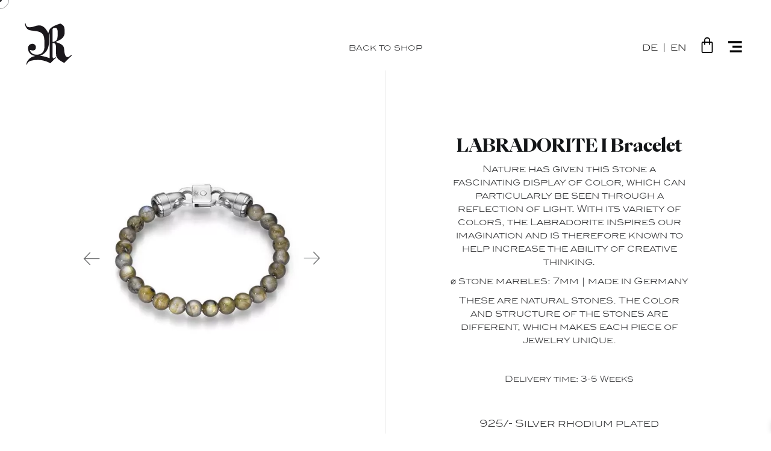

--- FILE ---
content_type: text/html; charset=UTF-8
request_url: https://www.ralfkellenberger.com/en/product/labradorite-i-bracelet/
body_size: 46856
content:
<!DOCTYPE html>
<html lang="en-US">
<head>
	<meta charset="UTF-8">
	<meta name="viewport" content="width=device-width, initial-scale=1.0, viewport-fit=cover" />		<meta name='robots' content='index, follow, max-image-preview:large, max-snippet:-1, max-video-preview:-1' />
	<style>img:is([sizes="auto" i], [sizes^="auto," i]) { contain-intrinsic-size: 3000px 1500px }</style>
	<link rel="alternate" hreflang="de" href="https://www.ralfkellenberger.com/produkt/labradorite-i-bracelet/" />
<link rel="alternate" hreflang="en" href="https://www.ralfkellenberger.com/en/product/labradorite-i-bracelet/" />
<link rel="alternate" hreflang="x-default" href="https://www.ralfkellenberger.com/produkt/labradorite-i-bracelet/" />

	<!-- This site is optimized with the Yoast SEO Premium plugin v20.0 (Yoast SEO v25.8) - https://yoast.com/wordpress/plugins/seo/ -->
	<title>LABRADORITE I Bracelet | Ralf Kellenberger</title>
	<link rel="canonical" href="https://www.ralfkellenberger.com/en/product/labradorite-i-bracelet/" />
	<meta property="og:locale" content="en_US" />
	<meta property="og:type" content="article" />
	<meta property="og:title" content="LABRADORITE I Bracelet" />
	<meta property="og:description" content="Nature has given this stone a fascinating display of color, which can particularly be seen through a reflection of light. With its variety of colors, the Labradorite inspires our imagination and is therefore known to help increase the ability of creative thinking.  ⌀ stone marbles: 7mm | made in Germany  These are natural stones. The color and structure of the stones are different, which makes each piece of jewelry unique.  &nbsp;    Delivery time: 4-5 Weeks" />
	<meta property="og:url" content="https://www.ralfkellenberger.com/en/product/labradorite-i-bracelet/" />
	<meta property="og:site_name" content="Ralf Kellenberger" />
	<meta property="article:modified_time" content="2026-01-02T15:55:23+00:00" />
	<meta property="og:image" content="https://www.ralfkellenberger.com/wp-content/uploads/2022/09/labradorite-1-gemstone-bracelet-silver-rhodiumplated-00.jpg" />
	<meta property="og:image:width" content="720" />
	<meta property="og:image:height" content="720" />
	<meta property="og:image:type" content="image/jpeg" />
	<meta name="twitter:card" content="summary_large_image" />
	<script type="application/ld+json" class="yoast-schema-graph">{"@context":"https://schema.org","@graph":[{"@type":"WebPage","@id":"https://www.ralfkellenberger.com/en/product/labradorite-i-bracelet/","url":"https://www.ralfkellenberger.com/en/product/labradorite-i-bracelet/","name":"LABRADORITE I Bracelet | Ralf Kellenberger","isPartOf":{"@id":"https://www.ralfkellenberger.com/en/#website"},"primaryImageOfPage":{"@id":"https://www.ralfkellenberger.com/en/product/labradorite-i-bracelet/#primaryimage"},"image":{"@id":"https://www.ralfkellenberger.com/en/product/labradorite-i-bracelet/#primaryimage"},"thumbnailUrl":"https://www.ralfkellenberger.com/wp-content/uploads/2022/09/labradorite-1-gemstone-bracelet-silver-rhodiumplated-00.jpg","datePublished":"2022-09-05T17:04:09+00:00","dateModified":"2026-01-02T15:55:23+00:00","breadcrumb":{"@id":"https://www.ralfkellenberger.com/en/product/labradorite-i-bracelet/#breadcrumb"},"inLanguage":"en-US","potentialAction":[{"@type":"ReadAction","target":["https://www.ralfkellenberger.com/en/product/labradorite-i-bracelet/"]}]},{"@type":"ImageObject","inLanguage":"en-US","@id":"https://www.ralfkellenberger.com/en/product/labradorite-i-bracelet/#primaryimage","url":"https://www.ralfkellenberger.com/wp-content/uploads/2022/09/labradorite-1-gemstone-bracelet-silver-rhodiumplated-00.jpg","contentUrl":"https://www.ralfkellenberger.com/wp-content/uploads/2022/09/labradorite-1-gemstone-bracelet-silver-rhodiumplated-00.jpg","width":720,"height":720},{"@type":"BreadcrumbList","@id":"https://www.ralfkellenberger.com/en/product/labradorite-i-bracelet/#breadcrumb","itemListElement":[{"@type":"ListItem","position":1,"name":"Startseite","item":"https://www.ralfkellenberger.com/en/"},{"@type":"ListItem","position":2,"name":"Shop","item":"https://www.ralfkellenberger.com/en/shop/"},{"@type":"ListItem","position":3,"name":"LABRADORITE I Bracelet"}]},{"@type":"WebSite","@id":"https://www.ralfkellenberger.com/en/#website","url":"https://www.ralfkellenberger.com/en/","name":"Ralf Kellenberger","description":"It&#039;s all about the love","publisher":{"@id":"https://www.ralfkellenberger.com/en/#organization"},"alternateName":"RK Schmuckdesign","potentialAction":[{"@type":"SearchAction","target":{"@type":"EntryPoint","urlTemplate":"https://www.ralfkellenberger.com/en/?s={search_term_string}"},"query-input":{"@type":"PropertyValueSpecification","valueRequired":true,"valueName":"search_term_string"}}],"inLanguage":"en-US"},{"@type":"Organization","@id":"https://www.ralfkellenberger.com/en/#organization","name":"Ralf Kellenberger","alternateName":"RK","url":"https://www.ralfkellenberger.com/en/","logo":{"@type":"ImageObject","inLanguage":"en-US","@id":"https://www.ralfkellenberger.com/en/#/schema/logo/image/","url":"https://www.ralfkellenberger.com/wp-content/uploads/2021/11/rk_logo_dark.svg","contentUrl":"https://www.ralfkellenberger.com/wp-content/uploads/2021/11/rk_logo_dark.svg","width":78,"height":69,"caption":"Ralf Kellenberger"},"image":{"@id":"https://www.ralfkellenberger.com/en/#/schema/logo/image/"}}]}</script>
	<!-- / Yoast SEO Premium plugin. -->


<link rel='dns-prefetch' href='//www.ralfkellenberger.com' />

<link rel="alternate" type="application/rss+xml" title="Ralf Kellenberger &raquo; Feed" href="https://www.ralfkellenberger.com/en/feed/" />
<link rel="alternate" type="application/rss+xml" title="Ralf Kellenberger &raquo; Comments Feed" href="https://www.ralfkellenberger.com/en/comments/feed/" />
<link id='omgf-preload-0' rel='preload' href='//www.ralfkellenberger.com/wp-content/uploads/omgf/otivar-fonts/manrope-normal-latin.woff2?ver=1678377406' as='font' type='font/woff2' crossorigin />
<link id='omgf-preload-1' rel='preload' href='//www.ralfkellenberger.com/wp-content/uploads/omgf/google-fonts-1/inter-normal-latin.woff2?ver=1678377406' as='font' type='font/woff2' crossorigin />
<script type="text/javascript">
/* <![CDATA[ */
window._wpemojiSettings = {"baseUrl":"https:\/\/s.w.org\/images\/core\/emoji\/16.0.1\/72x72\/","ext":".png","svgUrl":"https:\/\/s.w.org\/images\/core\/emoji\/16.0.1\/svg\/","svgExt":".svg","source":{"concatemoji":"https:\/\/www.ralfkellenberger.com\/wp-includes\/js\/wp-emoji-release.min.js?ver=6.8.3"}};
/*! This file is auto-generated */
!function(s,n){var o,i,e;function c(e){try{var t={supportTests:e,timestamp:(new Date).valueOf()};sessionStorage.setItem(o,JSON.stringify(t))}catch(e){}}function p(e,t,n){e.clearRect(0,0,e.canvas.width,e.canvas.height),e.fillText(t,0,0);var t=new Uint32Array(e.getImageData(0,0,e.canvas.width,e.canvas.height).data),a=(e.clearRect(0,0,e.canvas.width,e.canvas.height),e.fillText(n,0,0),new Uint32Array(e.getImageData(0,0,e.canvas.width,e.canvas.height).data));return t.every(function(e,t){return e===a[t]})}function u(e,t){e.clearRect(0,0,e.canvas.width,e.canvas.height),e.fillText(t,0,0);for(var n=e.getImageData(16,16,1,1),a=0;a<n.data.length;a++)if(0!==n.data[a])return!1;return!0}function f(e,t,n,a){switch(t){case"flag":return n(e,"\ud83c\udff3\ufe0f\u200d\u26a7\ufe0f","\ud83c\udff3\ufe0f\u200b\u26a7\ufe0f")?!1:!n(e,"\ud83c\udde8\ud83c\uddf6","\ud83c\udde8\u200b\ud83c\uddf6")&&!n(e,"\ud83c\udff4\udb40\udc67\udb40\udc62\udb40\udc65\udb40\udc6e\udb40\udc67\udb40\udc7f","\ud83c\udff4\u200b\udb40\udc67\u200b\udb40\udc62\u200b\udb40\udc65\u200b\udb40\udc6e\u200b\udb40\udc67\u200b\udb40\udc7f");case"emoji":return!a(e,"\ud83e\udedf")}return!1}function g(e,t,n,a){var r="undefined"!=typeof WorkerGlobalScope&&self instanceof WorkerGlobalScope?new OffscreenCanvas(300,150):s.createElement("canvas"),o=r.getContext("2d",{willReadFrequently:!0}),i=(o.textBaseline="top",o.font="600 32px Arial",{});return e.forEach(function(e){i[e]=t(o,e,n,a)}),i}function t(e){var t=s.createElement("script");t.src=e,t.defer=!0,s.head.appendChild(t)}"undefined"!=typeof Promise&&(o="wpEmojiSettingsSupports",i=["flag","emoji"],n.supports={everything:!0,everythingExceptFlag:!0},e=new Promise(function(e){s.addEventListener("DOMContentLoaded",e,{once:!0})}),new Promise(function(t){var n=function(){try{var e=JSON.parse(sessionStorage.getItem(o));if("object"==typeof e&&"number"==typeof e.timestamp&&(new Date).valueOf()<e.timestamp+604800&&"object"==typeof e.supportTests)return e.supportTests}catch(e){}return null}();if(!n){if("undefined"!=typeof Worker&&"undefined"!=typeof OffscreenCanvas&&"undefined"!=typeof URL&&URL.createObjectURL&&"undefined"!=typeof Blob)try{var e="postMessage("+g.toString()+"("+[JSON.stringify(i),f.toString(),p.toString(),u.toString()].join(",")+"));",a=new Blob([e],{type:"text/javascript"}),r=new Worker(URL.createObjectURL(a),{name:"wpTestEmojiSupports"});return void(r.onmessage=function(e){c(n=e.data),r.terminate(),t(n)})}catch(e){}c(n=g(i,f,p,u))}t(n)}).then(function(e){for(var t in e)n.supports[t]=e[t],n.supports.everything=n.supports.everything&&n.supports[t],"flag"!==t&&(n.supports.everythingExceptFlag=n.supports.everythingExceptFlag&&n.supports[t]);n.supports.everythingExceptFlag=n.supports.everythingExceptFlag&&!n.supports.flag,n.DOMReady=!1,n.readyCallback=function(){n.DOMReady=!0}}).then(function(){return e}).then(function(){var e;n.supports.everything||(n.readyCallback(),(e=n.source||{}).concatemoji?t(e.concatemoji):e.wpemoji&&e.twemoji&&(t(e.twemoji),t(e.wpemoji)))}))}((window,document),window._wpemojiSettings);
/* ]]> */
</script>
<style id='cf-frontend-style-inline-css' type='text/css'>
@font-face {
	font-family: 'PP Eiko';
	font-weight: 900;
	src: url('https://www.ralfkellenberger.com/wp-content/uploads/2024/11/PPEiko-Black.eot?#iefix') format('embedded-opentype'),
		url('https://www.ralfkellenberger.com/wp-content/uploads/2024/11/PPEiko-Black.woff') format('woff'),
		url('https://www.ralfkellenberger.com/wp-content/uploads/2024/11/PPEiko-Black.woff2') format('woff2'),
		url('https://www.ralfkellenberger.com/wp-content/uploads/2024/11/PPEiko-Black.otf') format('OpenType'),
		url('https://www.ralfkellenberger.com/wp-content/uploads/2024/11/PPEiko-Black.ttf') format('truetype');
}
@font-face {
	font-family: 'ITC';
	font-weight: 700;
	font-display: swap;
	font-fallback: Arial, Serif;
	src: url('https://www.ralfkellenberger.com/wp-content/uploads/2022/01/ITC-ITC-Blair-Bold.woff') format('woff'),
		url('https://www.ralfkellenberger.com/wp-content/uploads/2022/01/ITC-ITC-Blair-Bold.ttf') format('truetype'),
		url('https://www.ralfkellenberger.com/wp-content/uploads/2022/01/ITC-ITC-Blair-Bold.otf') format('OpenType');
}
@font-face {
	font-family: 'ITC';
	font-weight: 300;
	font-display: swap;
	font-fallback: Arial, Serif;
	src: url('https://www.ralfkellenberger.com/wp-content/uploads/2022/01/ITC-ITC-Blair-Light.woff') format('woff'),
		url('https://www.ralfkellenberger.com/wp-content/uploads/2022/01/ITC-ITC-Blair-Light.ttf') format('truetype'),
		url('https://www.ralfkellenberger.com/wp-content/uploads/2022/01/ITC-ITC-Blair-Light.otf') format('OpenType');
}
</style>
<style id='wp-emoji-styles-inline-css' type='text/css'>

	img.wp-smiley, img.emoji {
		display: inline !important;
		border: none !important;
		box-shadow: none !important;
		height: 1em !important;
		width: 1em !important;
		margin: 0 0.07em !important;
		vertical-align: -0.1em !important;
		background: none !important;
		padding: 0 !important;
	}
</style>
<link rel='stylesheet' id='wp-block-library-css' href='https://www.ralfkellenberger.com/wp-includes/css/dist/block-library/style.min.css?ver=6.8.3' type='text/css' media='all' />
<style id='classic-theme-styles-inline-css' type='text/css'>
/*! This file is auto-generated */
.wp-block-button__link{color:#fff;background-color:#32373c;border-radius:9999px;box-shadow:none;text-decoration:none;padding:calc(.667em + 2px) calc(1.333em + 2px);font-size:1.125em}.wp-block-file__button{background:#32373c;color:#fff;text-decoration:none}
</style>
<style id='global-styles-inline-css' type='text/css'>
:root{--wp--preset--aspect-ratio--square: 1;--wp--preset--aspect-ratio--4-3: 4/3;--wp--preset--aspect-ratio--3-4: 3/4;--wp--preset--aspect-ratio--3-2: 3/2;--wp--preset--aspect-ratio--2-3: 2/3;--wp--preset--aspect-ratio--16-9: 16/9;--wp--preset--aspect-ratio--9-16: 9/16;--wp--preset--color--black: #000000;--wp--preset--color--cyan-bluish-gray: #abb8c3;--wp--preset--color--white: #ffffff;--wp--preset--color--pale-pink: #f78da7;--wp--preset--color--vivid-red: #cf2e2e;--wp--preset--color--luminous-vivid-orange: #ff6900;--wp--preset--color--luminous-vivid-amber: #fcb900;--wp--preset--color--light-green-cyan: #7bdcb5;--wp--preset--color--vivid-green-cyan: #00d084;--wp--preset--color--pale-cyan-blue: #8ed1fc;--wp--preset--color--vivid-cyan-blue: #0693e3;--wp--preset--color--vivid-purple: #9b51e0;--wp--preset--gradient--vivid-cyan-blue-to-vivid-purple: linear-gradient(135deg,rgba(6,147,227,1) 0%,rgb(155,81,224) 100%);--wp--preset--gradient--light-green-cyan-to-vivid-green-cyan: linear-gradient(135deg,rgb(122,220,180) 0%,rgb(0,208,130) 100%);--wp--preset--gradient--luminous-vivid-amber-to-luminous-vivid-orange: linear-gradient(135deg,rgba(252,185,0,1) 0%,rgba(255,105,0,1) 100%);--wp--preset--gradient--luminous-vivid-orange-to-vivid-red: linear-gradient(135deg,rgba(255,105,0,1) 0%,rgb(207,46,46) 100%);--wp--preset--gradient--very-light-gray-to-cyan-bluish-gray: linear-gradient(135deg,rgb(238,238,238) 0%,rgb(169,184,195) 100%);--wp--preset--gradient--cool-to-warm-spectrum: linear-gradient(135deg,rgb(74,234,220) 0%,rgb(151,120,209) 20%,rgb(207,42,186) 40%,rgb(238,44,130) 60%,rgb(251,105,98) 80%,rgb(254,248,76) 100%);--wp--preset--gradient--blush-light-purple: linear-gradient(135deg,rgb(255,206,236) 0%,rgb(152,150,240) 100%);--wp--preset--gradient--blush-bordeaux: linear-gradient(135deg,rgb(254,205,165) 0%,rgb(254,45,45) 50%,rgb(107,0,62) 100%);--wp--preset--gradient--luminous-dusk: linear-gradient(135deg,rgb(255,203,112) 0%,rgb(199,81,192) 50%,rgb(65,88,208) 100%);--wp--preset--gradient--pale-ocean: linear-gradient(135deg,rgb(255,245,203) 0%,rgb(182,227,212) 50%,rgb(51,167,181) 100%);--wp--preset--gradient--electric-grass: linear-gradient(135deg,rgb(202,248,128) 0%,rgb(113,206,126) 100%);--wp--preset--gradient--midnight: linear-gradient(135deg,rgb(2,3,129) 0%,rgb(40,116,252) 100%);--wp--preset--font-size--small: 13px;--wp--preset--font-size--medium: 20px;--wp--preset--font-size--large: 36px;--wp--preset--font-size--x-large: 42px;--wp--preset--spacing--20: 0.44rem;--wp--preset--spacing--30: 0.67rem;--wp--preset--spacing--40: 1rem;--wp--preset--spacing--50: 1.5rem;--wp--preset--spacing--60: 2.25rem;--wp--preset--spacing--70: 3.38rem;--wp--preset--spacing--80: 5.06rem;--wp--preset--shadow--natural: 6px 6px 9px rgba(0, 0, 0, 0.2);--wp--preset--shadow--deep: 12px 12px 50px rgba(0, 0, 0, 0.4);--wp--preset--shadow--sharp: 6px 6px 0px rgba(0, 0, 0, 0.2);--wp--preset--shadow--outlined: 6px 6px 0px -3px rgba(255, 255, 255, 1), 6px 6px rgba(0, 0, 0, 1);--wp--preset--shadow--crisp: 6px 6px 0px rgba(0, 0, 0, 1);}:where(.is-layout-flex){gap: 0.5em;}:where(.is-layout-grid){gap: 0.5em;}body .is-layout-flex{display: flex;}.is-layout-flex{flex-wrap: wrap;align-items: center;}.is-layout-flex > :is(*, div){margin: 0;}body .is-layout-grid{display: grid;}.is-layout-grid > :is(*, div){margin: 0;}:where(.wp-block-columns.is-layout-flex){gap: 2em;}:where(.wp-block-columns.is-layout-grid){gap: 2em;}:where(.wp-block-post-template.is-layout-flex){gap: 1.25em;}:where(.wp-block-post-template.is-layout-grid){gap: 1.25em;}.has-black-color{color: var(--wp--preset--color--black) !important;}.has-cyan-bluish-gray-color{color: var(--wp--preset--color--cyan-bluish-gray) !important;}.has-white-color{color: var(--wp--preset--color--white) !important;}.has-pale-pink-color{color: var(--wp--preset--color--pale-pink) !important;}.has-vivid-red-color{color: var(--wp--preset--color--vivid-red) !important;}.has-luminous-vivid-orange-color{color: var(--wp--preset--color--luminous-vivid-orange) !important;}.has-luminous-vivid-amber-color{color: var(--wp--preset--color--luminous-vivid-amber) !important;}.has-light-green-cyan-color{color: var(--wp--preset--color--light-green-cyan) !important;}.has-vivid-green-cyan-color{color: var(--wp--preset--color--vivid-green-cyan) !important;}.has-pale-cyan-blue-color{color: var(--wp--preset--color--pale-cyan-blue) !important;}.has-vivid-cyan-blue-color{color: var(--wp--preset--color--vivid-cyan-blue) !important;}.has-vivid-purple-color{color: var(--wp--preset--color--vivid-purple) !important;}.has-black-background-color{background-color: var(--wp--preset--color--black) !important;}.has-cyan-bluish-gray-background-color{background-color: var(--wp--preset--color--cyan-bluish-gray) !important;}.has-white-background-color{background-color: var(--wp--preset--color--white) !important;}.has-pale-pink-background-color{background-color: var(--wp--preset--color--pale-pink) !important;}.has-vivid-red-background-color{background-color: var(--wp--preset--color--vivid-red) !important;}.has-luminous-vivid-orange-background-color{background-color: var(--wp--preset--color--luminous-vivid-orange) !important;}.has-luminous-vivid-amber-background-color{background-color: var(--wp--preset--color--luminous-vivid-amber) !important;}.has-light-green-cyan-background-color{background-color: var(--wp--preset--color--light-green-cyan) !important;}.has-vivid-green-cyan-background-color{background-color: var(--wp--preset--color--vivid-green-cyan) !important;}.has-pale-cyan-blue-background-color{background-color: var(--wp--preset--color--pale-cyan-blue) !important;}.has-vivid-cyan-blue-background-color{background-color: var(--wp--preset--color--vivid-cyan-blue) !important;}.has-vivid-purple-background-color{background-color: var(--wp--preset--color--vivid-purple) !important;}.has-black-border-color{border-color: var(--wp--preset--color--black) !important;}.has-cyan-bluish-gray-border-color{border-color: var(--wp--preset--color--cyan-bluish-gray) !important;}.has-white-border-color{border-color: var(--wp--preset--color--white) !important;}.has-pale-pink-border-color{border-color: var(--wp--preset--color--pale-pink) !important;}.has-vivid-red-border-color{border-color: var(--wp--preset--color--vivid-red) !important;}.has-luminous-vivid-orange-border-color{border-color: var(--wp--preset--color--luminous-vivid-orange) !important;}.has-luminous-vivid-amber-border-color{border-color: var(--wp--preset--color--luminous-vivid-amber) !important;}.has-light-green-cyan-border-color{border-color: var(--wp--preset--color--light-green-cyan) !important;}.has-vivid-green-cyan-border-color{border-color: var(--wp--preset--color--vivid-green-cyan) !important;}.has-pale-cyan-blue-border-color{border-color: var(--wp--preset--color--pale-cyan-blue) !important;}.has-vivid-cyan-blue-border-color{border-color: var(--wp--preset--color--vivid-cyan-blue) !important;}.has-vivid-purple-border-color{border-color: var(--wp--preset--color--vivid-purple) !important;}.has-vivid-cyan-blue-to-vivid-purple-gradient-background{background: var(--wp--preset--gradient--vivid-cyan-blue-to-vivid-purple) !important;}.has-light-green-cyan-to-vivid-green-cyan-gradient-background{background: var(--wp--preset--gradient--light-green-cyan-to-vivid-green-cyan) !important;}.has-luminous-vivid-amber-to-luminous-vivid-orange-gradient-background{background: var(--wp--preset--gradient--luminous-vivid-amber-to-luminous-vivid-orange) !important;}.has-luminous-vivid-orange-to-vivid-red-gradient-background{background: var(--wp--preset--gradient--luminous-vivid-orange-to-vivid-red) !important;}.has-very-light-gray-to-cyan-bluish-gray-gradient-background{background: var(--wp--preset--gradient--very-light-gray-to-cyan-bluish-gray) !important;}.has-cool-to-warm-spectrum-gradient-background{background: var(--wp--preset--gradient--cool-to-warm-spectrum) !important;}.has-blush-light-purple-gradient-background{background: var(--wp--preset--gradient--blush-light-purple) !important;}.has-blush-bordeaux-gradient-background{background: var(--wp--preset--gradient--blush-bordeaux) !important;}.has-luminous-dusk-gradient-background{background: var(--wp--preset--gradient--luminous-dusk) !important;}.has-pale-ocean-gradient-background{background: var(--wp--preset--gradient--pale-ocean) !important;}.has-electric-grass-gradient-background{background: var(--wp--preset--gradient--electric-grass) !important;}.has-midnight-gradient-background{background: var(--wp--preset--gradient--midnight) !important;}.has-small-font-size{font-size: var(--wp--preset--font-size--small) !important;}.has-medium-font-size{font-size: var(--wp--preset--font-size--medium) !important;}.has-large-font-size{font-size: var(--wp--preset--font-size--large) !important;}.has-x-large-font-size{font-size: var(--wp--preset--font-size--x-large) !important;}
:where(.wp-block-post-template.is-layout-flex){gap: 1.25em;}:where(.wp-block-post-template.is-layout-grid){gap: 1.25em;}
:where(.wp-block-columns.is-layout-flex){gap: 2em;}:where(.wp-block-columns.is-layout-grid){gap: 2em;}
:root :where(.wp-block-pullquote){font-size: 1.5em;line-height: 1.6;}
</style>
<link rel='stylesheet' id='pisol-enquiry-quotation-woocommerce-css' href='https://www.ralfkellenberger.com/wp-content/plugins/enquiry-quotation-for-woocommerce-pro/public/css/pisol-enquiry-quotation-woocommerce-public.css?ver=1.9.2.32' type='text/css' media='all' />
<style id='pisol-enquiry-quotation-woocommerce-inline-css' type='text/css'>

			.add-to-enquiry-loop{
				background-color: #000000 !important;
				color: #ffffff !important;
			}
			.add-to-enquiry-single{
				background-color: #000000 !important;
				color: #ffffff !important;
			}

			.eqw-popup-title{
				background-color: #ffffff !important;
				color: #000000 !important;
			}

			.pi-submit-enq-button{
				background-color: #000000 !important;
				color: #ffffff !important;
			}
		
</style>
<link rel='stylesheet' id='pisol-enquiry-quotation-woocommerce-magnific-popup-css' href='https://www.ralfkellenberger.com/wp-content/plugins/enquiry-quotation-for-woocommerce-pro/public/css/magnific-popup.css?ver=1.9.2.32' type='text/css' media='all' />
<link rel='stylesheet' id='woocommerce-layout-css' href='https://www.ralfkellenberger.com/wp-content/plugins/woocommerce/assets/css/woocommerce-layout.css?ver=10.1.3' type='text/css' media='all' />
<link rel='stylesheet' id='woocommerce-smallscreen-css' href='https://www.ralfkellenberger.com/wp-content/plugins/woocommerce/assets/css/woocommerce-smallscreen.css?ver=10.1.3' type='text/css' media='only screen and (max-width: 768px)' />
<link rel='stylesheet' id='woocommerce-general-css' href='https://www.ralfkellenberger.com/wp-content/plugins/woocommerce/assets/css/woocommerce.css?ver=10.1.3' type='text/css' media='all' />
<style id='woocommerce-inline-inline-css' type='text/css'>
.woocommerce form .form-row .required { visibility: visible; }
</style>
<link rel='stylesheet' id='wpml-legacy-horizontal-list-0-css' href='https://www.ralfkellenberger.com/wp-content/plugins/sitepress-multilingual-cms/templates/language-switchers/legacy-list-horizontal/style.min.css?ver=1' type='text/css' media='all' />
<link rel='stylesheet' id='qi-addons-for-elementor-grid-style-css' href='https://www.ralfkellenberger.com/wp-content/plugins/qi-addons-for-elementor/assets/css/grid.min.css?ver=1.7.7' type='text/css' media='all' />
<link rel='stylesheet' id='qi-addons-for-elementor-helper-parts-style-css' href='https://www.ralfkellenberger.com/wp-content/plugins/qi-addons-for-elementor/assets/css/helper-parts.min.css?ver=1.7.7' type='text/css' media='all' />
<link rel='stylesheet' id='qi-addons-for-elementor-style-css' href='https://www.ralfkellenberger.com/wp-content/plugins/qi-addons-for-elementor/assets/css/main.min.css?ver=1.7.7' type='text/css' media='all' />
<link rel='stylesheet' id='woo-variation-swatches-css' href='https://www.ralfkellenberger.com/wp-content/plugins/woo-variation-swatches/assets/css/frontend.min.css?ver=1714161859' type='text/css' media='all' />
<style id='woo-variation-swatches-inline-css' type='text/css'>
:root {
--wvs-tick:url("data:image/svg+xml;utf8,%3Csvg filter='drop-shadow(0px 0px 2px rgb(0 0 0 / .8))' xmlns='http://www.w3.org/2000/svg'  viewBox='0 0 30 30'%3E%3Cpath fill='none' stroke='%23ffffff' stroke-linecap='round' stroke-linejoin='round' stroke-width='4' d='M4 16L11 23 27 7'/%3E%3C/svg%3E");

--wvs-cross:url("data:image/svg+xml;utf8,%3Csvg filter='drop-shadow(0px 0px 5px rgb(255 255 255 / .6))' xmlns='http://www.w3.org/2000/svg' width='72px' height='72px' viewBox='0 0 24 24'%3E%3Cpath fill='none' stroke='%23ff0000' stroke-linecap='round' stroke-width='0.6' d='M5 5L19 19M19 5L5 19'/%3E%3C/svg%3E");
--wvs-single-product-item-width:55px;
--wvs-single-product-item-height:55px;
--wvs-single-product-item-font-size:16px}
</style>
<link rel='stylesheet' id='gateway-css' href='https://www.ralfkellenberger.com/wp-content/plugins/woocommerce-paypal-payments/modules/ppcp-button/assets/css/gateway.css?ver=3.0.9' type='text/css' media='all' />
<link rel='stylesheet' id='brands-styles-css' href='https://www.ralfkellenberger.com/wp-content/plugins/woocommerce/assets/css/brands.css?ver=10.1.3' type='text/css' media='all' />
<link rel='stylesheet' id='xoo-wsc-fonts-css' href='https://www.ralfkellenberger.com/wp-content/plugins/side-cart-woocommerce/assets/css/xoo-wsc-fonts.css?ver=2.6.7' type='text/css' media='all' />
<link rel='stylesheet' id='xoo-wsc-style-css' href='https://www.ralfkellenberger.com/wp-content/plugins/side-cart-woocommerce/assets/css/xoo-wsc-style.css?ver=2.6.7' type='text/css' media='all' />
<style id='xoo-wsc-style-inline-css' type='text/css'>




.xoo-wsc-ft-buttons-cont a.xoo-wsc-ft-btn, .xoo-wsc-container .xoo-wsc-btn {
	background-color: #000000;
	color: #ffffff;
	border: 2px solid #ffffff;
	padding: 10px 20px;
}

.xoo-wsc-ft-buttons-cont a.xoo-wsc-ft-btn:hover, .xoo-wsc-container .xoo-wsc-btn:hover {
	background-color: #ffffff;
	color: #000000;
	border: 2px solid #000000;
}

 

.xoo-wsc-footer{
	background-color: #ffffff;
	color: #000000;
	padding: 10px 20px;
	box-shadow: 0 -1px 10px #0000001a;
}

.xoo-wsc-footer, .xoo-wsc-footer a, .xoo-wsc-footer .amount{
	font-size: 18px;
}

.xoo-wsc-btn .amount{
	color: #ffffff}

.xoo-wsc-btn:hover .amount{
	color: #000000;
}

.xoo-wsc-ft-buttons-cont{
	grid-template-columns: auto;
}

.xoo-wsc-basket{
	bottom: 12px;
	right: 1px;
	background-color: #ffffff;
	color: #000000;
	box-shadow: 0px 0px 15px 2px #0000001a;
	border-radius: 50%;
	display: none;
	width: 60px;
	height: 60px;
}


.xoo-wsc-bki{
	font-size: 30px}

.xoo-wsc-items-count{
	top: -12px;
	right: -12px;
}

.xoo-wsc-items-count{
	background-color: #000000;
	color: #ffffff;
}

.xoo-wsc-container, .xoo-wsc-slider{
	max-width: 400px;
	right: -400px;
	top: 0;bottom: 0;
	bottom: 0;
	font-family: }


.xoo-wsc-cart-active .xoo-wsc-container, .xoo-wsc-slider-active .xoo-wsc-slider{
	right: 0;
}


.xoo-wsc-cart-active .xoo-wsc-basket{
	right: 400px;
}

.xoo-wsc-slider{
	right: -400px;
}

span.xoo-wsch-close {
    font-size: 16px;
    right: 10px;
}

.xoo-wsch-top{
	justify-content: center;
}

.xoo-wsch-text{
	font-size: 18px;
}

.xoo-wsc-header{
	color: #000000;
	background-color: #ffffff;
	border-bottom: 2px solid #eee;
}


.xoo-wsc-body{
	background-color: #f8f9fa;
}

.xoo-wsc-products:not(.xoo-wsc-pattern-card), .xoo-wsc-products:not(.xoo-wsc-pattern-card) span.amount, .xoo-wsc-products:not(.xoo-wsc-pattern-card) a{
	font-size: 14px;
	color: #000000;
}

.xoo-wsc-products:not(.xoo-wsc-pattern-card) .xoo-wsc-product{
	padding: 10px 15px;
	margin: 10px 15px;
	border-radius: 5px;
	box-shadow: 0 2px 2px #00000005;
	background-color: #ffffff;
}

.xoo-wsc-sum-col{
	justify-content: center;
}


/** Shortcode **/
.xoo-wsc-sc-count{
	background-color: #000000;
	color: #ffffff;
}

.xoo-wsc-sc-bki{
	font-size: 28px;
	color: #000000;
}
.xoo-wsc-sc-cont{
	color: #000000;
}


.xoo-wsc-product dl.variation {
	display: block;
}


.xoo-wsc-product-cont{
	padding: 10px 10px;
}

.xoo-wsc-products:not(.xoo-wsc-pattern-card) .xoo-wsc-img-col{
	width: 28%;
}

.xoo-wsc-pattern-card .xoo-wsc-img-col img{
	max-width: 100%;
	height: auto;
}

.xoo-wsc-products:not(.xoo-wsc-pattern-card) .xoo-wsc-sum-col{
	width: 72%;
}

.xoo-wsc-pattern-card .xoo-wsc-product-cont{
	width: 50% 
}

@media only screen and (max-width: 600px) {
	.xoo-wsc-pattern-card .xoo-wsc-product-cont  {
		width: 50%;
	}
}


.xoo-wsc-pattern-card .xoo-wsc-product{
	border: 0;
	box-shadow: 0px 10px 15px -12px #0000001a;
}


.xoo-wsc-sm-front{
	background-color: #eee;
}
.xoo-wsc-pattern-card, .xoo-wsc-sm-front{
	border-bottom-left-radius: 5px;
	border-bottom-right-radius: 5px;
}
.xoo-wsc-pattern-card, .xoo-wsc-img-col img, .xoo-wsc-img-col, .xoo-wsc-sm-back-cont{
	border-top-left-radius: 5px;
	border-top-right-radius: 5px;
}
.xoo-wsc-sm-back{
	background-color: #fff;
}
.xoo-wsc-pattern-card, .xoo-wsc-pattern-card a, .xoo-wsc-pattern-card .amount{
	font-size: 14px;
}

.xoo-wsc-sm-front, .xoo-wsc-sm-front a, .xoo-wsc-sm-front .amount{
	color: #000;
}

.xoo-wsc-sm-back, .xoo-wsc-sm-back a, .xoo-wsc-sm-back .amount{
	color: #000;
}


.magictime {
    animation-duration: 0.5s;
}


</style>
<link rel='stylesheet' id='otivar-main-style-css' href='https://www.ralfkellenberger.com/wp-content/themes/rk-child/style.css?ver=6.8.3' type='text/css' media='all' />
<style id='otivar-main-style-inline-css' type='text/css'>
body[class*="woocommerce-"]:not([class*="elementor-page-"]) .main { max-width: 1300px; margin-left: auto; margin-right: auto; }
</style>
<link rel='stylesheet' id='otivar-fonts-css' href='//www.ralfkellenberger.com/wp-content/uploads/omgf/otivar-fonts/otivar-fonts.css?ver=1678377406' type='text/css' media='all' />
<link rel='stylesheet' id='elementor-icons-css' href='https://www.ralfkellenberger.com/wp-content/plugins/elementor/assets/lib/eicons/css/elementor-icons.min.css?ver=5.30.0' type='text/css' media='all' />
<link rel='stylesheet' id='elementor-frontend-css' href='https://www.ralfkellenberger.com/wp-content/uploads/elementor/css/custom-frontend-lite.min.css?ver=1761147668' type='text/css' media='all' />
<link rel='stylesheet' id='swiper-css' href='https://www.ralfkellenberger.com/wp-content/plugins/elementor/assets/lib/swiper/v8/css/swiper.min.css?ver=8.4.5' type='text/css' media='all' />
<link rel='stylesheet' id='elementor-post-11106-css' href='https://www.ralfkellenberger.com/wp-content/uploads/elementor/css/post-11106.css?ver=1761147668' type='text/css' media='all' />
<link rel='stylesheet' id='neuron-frontend-css' href='https://www.ralfkellenberger.com/wp-content/uploads/elementor/css/neuron-frontend.css?ver=1761147668' type='text/css' media='all' />
<style id='neuron-frontend-inline-css' type='text/css'>
.elementor-app-iframe { display: none !important; } .e-route-app { overflow: scroll !important; } 
</style>
<link rel='stylesheet' id='neuron-icons-css' href='https://www.ralfkellenberger.com/wp-content/plugins/neuron-builder/assets/fonts/n-icons/n-icons.css?ver=1.0.9.1' type='text/css' media='all' />
<link rel='stylesheet' id='elementor-pro-css' href='https://www.ralfkellenberger.com/wp-content/uploads/elementor/css/custom-pro-frontend-lite.min.css?ver=1761147668' type='text/css' media='all' />
<style id='elementor-pro-inline-css' type='text/css'>

				.elementor-widget-woocommerce-checkout-page .woocommerce table.woocommerce-checkout-review-order-table {
				    margin: var(--sections-margin, 24px 0 24px 0);
				    padding: var(--sections-padding, 16px 16px);
				}
				.elementor-widget-woocommerce-checkout-page .woocommerce table.woocommerce-checkout-review-order-table .cart_item td.product-name {
				    padding-right: 20px;
				}
				.elementor-widget-woocommerce-checkout-page .woocommerce .woocommerce-checkout #payment {
					border: none;
					padding: 0;
				}
				.elementor-widget-woocommerce-checkout-page .woocommerce .e-checkout__order_review-2 {
					background: var(--sections-background-color, #ffffff);
				    border-radius: var(--sections-border-radius, 3px);
				    padding: var(--sections-padding, 16px 30px);
				    margin: var(--sections-margin, 0 0 24px 0);
				    border-style: var(--sections-border-type, solid);
				    border-color: var(--sections-border-color, #D5D8DC);
				    border-width: 1px;
				    display: block;
				}
				.elementor-widget-woocommerce-checkout-page .woocommerce-checkout .place-order {
					display: -webkit-box;
					display: -ms-flexbox;
					display: flex;
					-webkit-box-orient: vertical;
					-webkit-box-direction: normal;
					-ms-flex-direction: column;
					flex-direction: column;
					-ms-flex-wrap: wrap;
					flex-wrap: wrap;
					padding: 0;
					margin-bottom: 0;
					margin-top: 1em;
					-webkit-box-align: var(--place-order-title-alignment, stretch);
					-ms-flex-align: var(--place-order-title-alignment, stretch);
					align-items: var(--place-order-title-alignment, stretch); 
				}
				.elementor-widget-woocommerce-checkout-page .woocommerce-checkout #place_order {
					background-color: #5bc0de;
					width: var(--purchase-button-width, auto);
					float: none;
					color: var(--purchase-button-normal-text-color, #ffffff);
					min-height: auto;
					padding: var(--purchase-button-padding, 1em 1em);
					border-radius: var(--purchase-button-border-radius, 3px); 
		        }
		        .elementor-widget-woocommerce-checkout-page .woocommerce-checkout #place_order:hover {
					background-color: #5bc0de;
					color: var(--purchase-button-hover-text-color, #ffffff);
					border-color: var(--purchase-button-hover-border-color, #5bc0de);
					-webkit-transition-duration: var(--purchase-button-hover-transition-duration, 0.3s);
					-o-transition-duration: var(--purchase-button-hover-transition-duration, 0.3s);
					transition-duration: var(--purchase-button-hover-transition-duration, 0.3s); 
                }
			
</style>
<link rel='stylesheet' id='elementor-post-16280-css' href='https://www.ralfkellenberger.com/wp-content/uploads/elementor/css/post-16280.css?ver=1761148152' type='text/css' media='all' />
<link rel='stylesheet' id='elementor-post-18601-css' href='https://www.ralfkellenberger.com/wp-content/uploads/elementor/css/post-18601.css?ver=1761148152' type='text/css' media='all' />
<link rel='stylesheet' id='elementor-post-18641-css' href='https://www.ralfkellenberger.com/wp-content/uploads/elementor/css/post-18641.css?ver=1761148152' type='text/css' media='all' />
<link rel='stylesheet' id='elementor-post-19042-css' href='https://www.ralfkellenberger.com/wp-content/uploads/elementor/css/post-19042.css?ver=1761148153' type='text/css' media='all' />
<link rel='stylesheet' id='borlabs-cookie-css' href='https://www.ralfkellenberger.com/wp-content/cache/borlabs-cookie/borlabs-cookie_1_en.css?ver=2.2.66-26' type='text/css' media='all' />
<link rel='stylesheet' id='woocommerce-gzd-layout-css' href='https://www.ralfkellenberger.com/wp-content/plugins/woocommerce-germanized/build/static/layout-styles.css?ver=3.16.5' type='text/css' media='all' />
<style id='woocommerce-gzd-layout-inline-css' type='text/css'>
.woocommerce-checkout .shop_table { background-color: #eeeeee; } .product p.deposit-packaging-type { font-size: 1.25em !important; } p.woocommerce-shipping-destination { display: none; }
                .wc-gzd-nutri-score-value-a {
                    background: url(https://www.ralfkellenberger.com/wp-content/plugins/woocommerce-germanized/assets/images/nutri-score-a.svg) no-repeat;
                }
                .wc-gzd-nutri-score-value-b {
                    background: url(https://www.ralfkellenberger.com/wp-content/plugins/woocommerce-germanized/assets/images/nutri-score-b.svg) no-repeat;
                }
                .wc-gzd-nutri-score-value-c {
                    background: url(https://www.ralfkellenberger.com/wp-content/plugins/woocommerce-germanized/assets/images/nutri-score-c.svg) no-repeat;
                }
                .wc-gzd-nutri-score-value-d {
                    background: url(https://www.ralfkellenberger.com/wp-content/plugins/woocommerce-germanized/assets/images/nutri-score-d.svg) no-repeat;
                }
                .wc-gzd-nutri-score-value-e {
                    background: url(https://www.ralfkellenberger.com/wp-content/plugins/woocommerce-germanized/assets/images/nutri-score-e.svg) no-repeat;
                }
            
</style>
<link rel='stylesheet' id='parent-style-css' href='https://www.ralfkellenberger.com/wp-content/themes/rk/style.css?ver=6.8.3' type='text/css' media='all' />
<link rel='stylesheet' id='child-style-css' href='https://www.ralfkellenberger.com/wp-content/themes/rk-child/style.css?ver=6.8.3' type='text/css' media='all' />
<link rel='stylesheet' id='elementor-icons-shared-0-css' href='https://www.ralfkellenberger.com/wp-content/plugins/elementor/assets/lib/font-awesome/css/fontawesome.min.css?ver=5.15.3' type='text/css' media='all' />
<link rel='stylesheet' id='elementor-icons-fa-brands-css' href='https://www.ralfkellenberger.com/wp-content/plugins/elementor/assets/lib/font-awesome/css/brands.min.css?ver=5.15.3' type='text/css' media='all' />
<script type="text/javascript" id="wpml-cookie-js-extra">
/* <![CDATA[ */
var wpml_cookies = {"wp-wpml_current_language":{"value":"en","expires":1,"path":"\/"}};
var wpml_cookies = {"wp-wpml_current_language":{"value":"en","expires":1,"path":"\/"}};
/* ]]> */
</script>
<script type="text/javascript" src="https://www.ralfkellenberger.com/wp-content/plugins/sitepress-multilingual-cms/res/js/cookies/language-cookie.js?ver=4.6.10" id="wpml-cookie-js" defer="defer" data-wp-strategy="defer"></script>
<script type="text/javascript" src="https://www.ralfkellenberger.com/wp-includes/js/jquery/jquery.min.js?ver=3.7.1" id="jquery-core-js"></script>
<script type="text/javascript" src="https://www.ralfkellenberger.com/wp-includes/js/jquery/jquery-migrate.min.js?ver=3.4.1" id="jquery-migrate-js"></script>
<script type="text/javascript" id="jquery-js-after">
/* <![CDATA[ */
			jQuery(document).ready(function () {			
				jQuery(document).on("click",".mfp-close",function (e) {			
					jQuery(document).trigger("pi_eqw_remove_all_products");
				});
			});
		
/* ]]> */
</script>
<script type="text/javascript" src="https://www.ralfkellenberger.com/wp-content/plugins/enquiry-quotation-for-woocommerce-pro/public/js/jquery.validate.min.js?ver=6.8.3" id="pisol-eqw-validation-js"></script>
<script type="text/javascript" src="https://www.ralfkellenberger.com/wp-content/plugins/woocommerce/assets/js/jquery-blockui/jquery.blockUI.min.js?ver=2.7.0-wc.10.1.3" id="jquery-blockui-js" data-wp-strategy="defer"></script>
<script type="text/javascript" id="pisol-enquiry-quotation-woocommerce-js-extra">
/* <![CDATA[ */
var pi_ajax = {"ajax_url":"https:\/\/www.ralfkellenberger.com\/wp-admin\/admin-ajax.php","loading":"https:\/\/www.ralfkellenberger.com\/wp-content\/plugins\/enquiry-quotation-for-woocommerce-pro\/public\/img\/loading.svg","cart_page":"https:\/\/www.ralfkellenberger.com\/enquiry-cart\/","view_enquiry_cart":"View Enquiry Cart","redirect_on_add_to_enquiry":"popup","cart_icon_click":"take-to-enq-cart-page","select_variation":"Variation not selected","allow_enquiry_without_variation_selection":"1","add_to_cart_button":"hide-if-enquiry"};
var pisol_products = [];
/* ]]> */
</script>
<script type="text/javascript" src="https://www.ralfkellenberger.com/wp-content/plugins/enquiry-quotation-for-woocommerce-pro/public/js/pisol-enquiry-quotation-woocommerce-public.js?ver=1.9.2.32" id="pisol-enquiry-quotation-woocommerce-js"></script>
<script type="text/javascript" src="https://www.ralfkellenberger.com/wp-content/plugins/enquiry-quotation-for-woocommerce-pro/public/js/jquery.magnific-popup.min.js?ver=1.9.2.32" id="pisol-enquiry-quotation-woocommerce-magnific-popup-js"></script>
<script type="text/javascript" id="wc-add-to-cart-js-extra">
/* <![CDATA[ */
var wc_add_to_cart_params = {"ajax_url":"\/wp-admin\/admin-ajax.php?lang=en","wc_ajax_url":"\/en\/?wc-ajax=%%endpoint%%","i18n_view_cart":"View cart","cart_url":"https:\/\/www.ralfkellenberger.com\/en\/cart\/","is_cart":"","cart_redirect_after_add":"no"};
/* ]]> */
</script>
<script type="text/javascript" src="https://www.ralfkellenberger.com/wp-content/plugins/woocommerce/assets/js/frontend/add-to-cart.min.js?ver=10.1.3" id="wc-add-to-cart-js" defer="defer" data-wp-strategy="defer"></script>
<script type="text/javascript" src="https://www.ralfkellenberger.com/wp-content/plugins/woocommerce/assets/js/flexslider/jquery.flexslider.min.js?ver=2.7.2-wc.10.1.3" id="flexslider-js" defer="defer" data-wp-strategy="defer"></script>
<script type="text/javascript" id="wc-single-product-js-extra">
/* <![CDATA[ */
var wc_single_product_params = {"i18n_required_rating_text":"Please select a rating","i18n_rating_options":["1 of 5 stars","2 of 5 stars","3 of 5 stars","4 of 5 stars","5 of 5 stars"],"i18n_product_gallery_trigger_text":"View full-screen image gallery","review_rating_required":"yes","flexslider":{"rtl":false,"animation":"slide","smoothHeight":true,"directionNav":true,"controlNav":"thumbnails","slideshow":false,"animationSpeed":500,"animationLoop":false,"allowOneSlide":false},"zoom_enabled":"","zoom_options":[],"photoswipe_enabled":"","photoswipe_options":{"shareEl":false,"closeOnScroll":false,"history":false,"hideAnimationDuration":0,"showAnimationDuration":0},"flexslider_enabled":"1"};
/* ]]> */
</script>
<script type="text/javascript" src="https://www.ralfkellenberger.com/wp-content/plugins/woocommerce/assets/js/frontend/single-product.min.js?ver=10.1.3" id="wc-single-product-js" defer="defer" data-wp-strategy="defer"></script>
<script type="text/javascript" src="https://www.ralfkellenberger.com/wp-content/plugins/woocommerce/assets/js/js-cookie/js.cookie.min.js?ver=2.1.4-wc.10.1.3" id="js-cookie-js" defer="defer" data-wp-strategy="defer"></script>
<script type="text/javascript" id="woocommerce-js-extra">
/* <![CDATA[ */
var woocommerce_params = {"ajax_url":"\/wp-admin\/admin-ajax.php?lang=en","wc_ajax_url":"\/en\/?wc-ajax=%%endpoint%%","i18n_password_show":"Show password","i18n_password_hide":"Hide password"};
/* ]]> */
</script>
<script type="text/javascript" src="https://www.ralfkellenberger.com/wp-content/plugins/woocommerce/assets/js/frontend/woocommerce.min.js?ver=10.1.3" id="woocommerce-js" defer="defer" data-wp-strategy="defer"></script>
<script type="text/javascript" id="borlabs-cookie-prioritize-js-extra">
/* <![CDATA[ */
var borlabsCookiePrioritized = {"domain":"www.ralfkellenberger.com","path":"\/","version":"1","bots":"1","optInJS":{"statistics":{"google-tag-manager":"[base64]\/[base64]"}}};
/* ]]> */
</script>
<script type="text/javascript" src="https://www.ralfkellenberger.com/wp-content/plugins/borlabs-cookie/assets/javascript/borlabs-cookie-prioritize.min.js?ver=2.2.66" id="borlabs-cookie-prioritize-js"></script>
<script type="text/javascript" id="wc-gzd-unit-price-observer-queue-js-extra">
/* <![CDATA[ */
var wc_gzd_unit_price_observer_queue_params = {"ajax_url":"\/wp-admin\/admin-ajax.php","wc_ajax_url":"\/en\/?wc-ajax=%%endpoint%%","refresh_unit_price_nonce":"a86beb875e"};
/* ]]> */
</script>
<script type="text/javascript" src="https://www.ralfkellenberger.com/wp-content/plugins/woocommerce-germanized/build/static/unit-price-observer-queue.js?ver=3.16.5" id="wc-gzd-unit-price-observer-queue-js" defer="defer" data-wp-strategy="defer"></script>
<script type="text/javascript" src="https://www.ralfkellenberger.com/wp-content/plugins/woocommerce/assets/js/accounting/accounting.min.js?ver=0.4.2" id="accounting-js"></script>
<script type="text/javascript" id="wc-gzd-unit-price-observer-js-extra">
/* <![CDATA[ */
var wc_gzd_unit_price_observer_params = {"wrapper":".product","price_selector":{"p.price":{"is_total_price":false,"is_primary_selector":true,"quantity_selector":""}},"replace_price":"1","product_id":"19682","price_decimal_sep":",","price_thousand_sep":".","qty_selector":"input.quantity, input.qty","refresh_on_load":""};
/* ]]> */
</script>
<script type="text/javascript" src="https://www.ralfkellenberger.com/wp-content/plugins/woocommerce-germanized/build/static/unit-price-observer.js?ver=3.16.5" id="wc-gzd-unit-price-observer-js" defer="defer" data-wp-strategy="defer"></script>
<link rel="https://api.w.org/" href="https://www.ralfkellenberger.com/en/wp-json/" /><link rel="alternate" title="JSON" type="application/json" href="https://www.ralfkellenberger.com/en/wp-json/wp/v2/product/19682" /><link rel="EditURI" type="application/rsd+xml" title="RSD" href="https://www.ralfkellenberger.com/xmlrpc.php?rsd" />
<meta name="generator" content="WordPress 6.8.3" />
<meta name="generator" content="WooCommerce 10.1.3" />
<link rel='shortlink' href='https://www.ralfkellenberger.com/en/?p=19682' />
<link rel="alternate" title="oEmbed (JSON)" type="application/json+oembed" href="https://www.ralfkellenberger.com/en/wp-json/oembed/1.0/embed?url=https%3A%2F%2Fwww.ralfkellenberger.com%2Fen%2Fproduct%2Flabradorite-i-bracelet%2F" />
<link rel="alternate" title="oEmbed (XML)" type="text/xml+oembed" href="https://www.ralfkellenberger.com/en/wp-json/oembed/1.0/embed?url=https%3A%2F%2Fwww.ralfkellenberger.com%2Fen%2Fproduct%2Flabradorite-i-bracelet%2F&#038;format=xml" />
<meta name="generator" content="WPML ver:4.6.10 stt:1,3;" />
	<noscript><style>.woocommerce-product-gallery{ opacity: 1 !important; }</style></noscript>
	<meta name="generator" content="Elementor 3.23.4; features: e_optimized_css_loading, additional_custom_breakpoints, e_lazyload; settings: css_print_method-external, google_font-enabled, font_display-auto">
<!-- Google Tag Manager -->
<script>if('0'==='1'){(function(w,d,s,l,i){w[l]=w[l]||[];w[l].push({"gtm.start":
new Date().getTime(),event:"gtm.js"});var f=d.getElementsByTagName(s)[0],
j=d.createElement(s),dl=l!="dataLayer"?"&l="+l:"";j.async=true;j.src=
"https://www.googletagmanager.com/gtm.js?id="+i+dl;f.parentNode.insertBefore(j,f);
})(window,document,"script","dataLayer","GTM-T2TQ7C8");}</script>
<!-- End Google Tag Manager -->			<style>
				.e-con.e-parent:nth-of-type(n+4):not(.e-lazyloaded):not(.e-no-lazyload),
				.e-con.e-parent:nth-of-type(n+4):not(.e-lazyloaded):not(.e-no-lazyload) * {
					background-image: none !important;
				}
				@media screen and (max-height: 1024px) {
					.e-con.e-parent:nth-of-type(n+3):not(.e-lazyloaded):not(.e-no-lazyload),
					.e-con.e-parent:nth-of-type(n+3):not(.e-lazyloaded):not(.e-no-lazyload) * {
						background-image: none !important;
					}
				}
				@media screen and (max-height: 640px) {
					.e-con.e-parent:nth-of-type(n+2):not(.e-lazyloaded):not(.e-no-lazyload),
					.e-con.e-parent:nth-of-type(n+2):not(.e-lazyloaded):not(.e-no-lazyload) * {
						background-image: none !important;
					}
				}
			</style>
			<link rel="icon" href="https://www.ralfkellenberger.com/wp-content/uploads/2021/11/cropped-R-150x150-1-32x32.png" sizes="32x32" />
<link rel="icon" href="https://www.ralfkellenberger.com/wp-content/uploads/2021/11/cropped-R-150x150-1-192x192.png" sizes="192x192" />
<link rel="apple-touch-icon" href="https://www.ralfkellenberger.com/wp-content/uploads/2021/11/cropped-R-150x150-1-180x180.png" />
<meta name="msapplication-TileImage" content="https://www.ralfkellenberger.com/wp-content/uploads/2021/11/cropped-R-150x150-1-270x270.png" />
		<style type="text/css" id="wp-custom-css">
			.products .product-category .count{
display: none; }

.woocommerce ul.cart_list li img, .woocommerce ul.product_list_widget li img {
    float: right;
    margin-left: 4px;
    width: 32px;
    height: auto;
    display: none;
    box-shadow: none;
}

.woocommerce #respond input#submit, .woocommerce a.button, .woocommerce button.button, .woocommerce input.button {
    font-size: 100%;
    margin: 10px;
    line-height: 1;
    cursor: pointer;
    position: relative;
    text-decoration: none;
    overflow: visible;
    padding: 0.618em 1em;
    font-weight: 700;
    border-radius: 3px;
    left: auto;
    color: #515151;
    background-color: #ebe9eb;
    border: 0;
    display: inline-block;
    background-image: none;
    box-shadow: none;
    text-shadow: none;
}

.woocommerce ul.cart_list li a, .woocommerce ul.product_list_widget li a {
    display: inline !important;
    font-weight: 700;
}

.elementor-kit-11106 h1 {
    color: #777777;
    font-family: var(--e-global-typography-62b5e08-font-family ), -apple-system,system-ui,BlinkMacSystemFont,"Segoe UI",Roboto,"Helvetica Neue",Arial,sans-serif;
    font-size: 16px;
    font-weight: 400;
    line-height: var(--e-global-typography-62b5e08-line-height );
    letter-spacing: var(--e-global-typography-62b5e08-letter-spacing );
    word-spacing: var(--e-global-typography-62b5e08-word-spacing );
margin-bottom: 10px;
}

.elementor-kit-11106 h4 {
    color: #777777;
    font-family: var(--e-global-typography-primary-font-family ), -apple-system,system-ui,BlinkMacSystemFont,"Segoe UI",Roboto,"Helvetica Neue",Arial,sans-serif;
    font-size: 16px;
    font-weight: 400;
    line-height: var(--e-global-typography-primary-line-height );
	margin-top: 30px;
}		</style>
		</head>
<body class="wp-singular product-template-default single single-product postid-19682 wp-custom-logo wp-theme-rk wp-child-theme-rk-child theme-rk woocommerce woocommerce-page woocommerce-no-js qodef-qi--no-touch qi-addons-for-elementor-1.7.7 woo-variation-swatches wvs-behavior-blur wvs-theme-rk-child wvs-show-label pi-enq-enabled-single elementor-default elementor-template-full-width elementor-kit-11106 elementor-page-19042">
		<header data-elementor-type="header" data-elementor-id="18601" class="elementor elementor-18601 elementor-1259 elementor-location-header" data-elementor-post-type="elementor_library">
					<section class="elementor-section elementor-top-section elementor-element elementor-element-ccb43a3 elementor-section-content-middle elementor-section-full_width elementor-section-height-default elementor-section-height-default" data-id="ccb43a3" data-element_type="section" id="rk-header">
						<div class="elementor-container elementor-column-gap-default">
					<div class="elementor-column elementor-col-50 elementor-top-column elementor-element elementor-element-224cc34" data-id="224cc34" data-element_type="column">
			<div class="elementor-widget-wrap elementor-element-populated">
						<div class="elementor-element elementor-element-b0db841 elementor-widget elementor-widget-neuron-site-logo elementor-widget-image" data-id="b0db841" data-element_type="widget" id="rk-logo" data-widget_type="neuron-site-logo.default">
				<div class="elementor-widget-container">
														<a href="https://www.ralfkellenberger.com/en/">
							<img width="78" height="69" src="https://www.ralfkellenberger.com/wp-content/uploads/2021/11/rk_logo_dark.svg" class="attachment-full size-full wp-image-12505" alt="" />								</a>
													</div>
				</div>
					</div>
		</div>
				<div class="elementor-column elementor-col-50 elementor-top-column elementor-element elementor-element-b16ab84" data-id="b16ab84" data-element_type="column">
			<div class="elementor-widget-wrap elementor-element-populated">
						<div class="elementor-element elementor-element-77552ea elementor-widget__width-auto elementor-widget-tablet__width-auto elementor-hidden-tablet elementor-hidden-mobile_extra elementor-hidden-mobile elementor-widget elementor-widget-text-editor" data-id="77552ea" data-element_type="widget" id="rk-langswitch" data-widget_type="text-editor.default">
				<div class="elementor-widget-container">
			<style>/*! elementor - v3.23.0 - 05-08-2024 */
.elementor-widget-text-editor.elementor-drop-cap-view-stacked .elementor-drop-cap{background-color:#69727d;color:#fff}.elementor-widget-text-editor.elementor-drop-cap-view-framed .elementor-drop-cap{color:#69727d;border:3px solid;background-color:transparent}.elementor-widget-text-editor:not(.elementor-drop-cap-view-default) .elementor-drop-cap{margin-top:8px}.elementor-widget-text-editor:not(.elementor-drop-cap-view-default) .elementor-drop-cap-letter{width:1em;height:1em}.elementor-widget-text-editor .elementor-drop-cap{float:left;text-align:center;line-height:1;font-size:50px}.elementor-widget-text-editor .elementor-drop-cap-letter{display:inline-block}</style>				
<div class="lang_sel_list_horizontal wpml-ls-statics-shortcode_actions wpml-ls wpml-ls-legacy-list-horizontal" id="lang_sel_list">
	<ul><li class="icl-de wpml-ls-slot-shortcode_actions wpml-ls-item wpml-ls-item-de wpml-ls-first-item wpml-ls-item-legacy-list-horizontal">
				<a href="https://www.ralfkellenberger.com/produkt/labradorite-i-bracelet/" class="wpml-ls-link">
                    <span class="wpml-ls-native icl_lang_sel_native" lang="de">DE</span></a>
			</li><li class="icl-en wpml-ls-slot-shortcode_actions wpml-ls-item wpml-ls-item-en wpml-ls-current-language wpml-ls-last-item wpml-ls-item-legacy-list-horizontal">
				<a href="https://www.ralfkellenberger.com/en/product/labradorite-i-bracelet/" class="wpml-ls-link">
                    <span class="wpml-ls-native icl_lang_sel_native">EN</span></a>
			</li></ul>
</div>
						</div>
				</div>
				<div class="elementor-element elementor-element-790bcac elementor-widget elementor-widget-shortcode" data-id="790bcac" data-element_type="widget" data-widget_type="shortcode.default">
				<div class="elementor-widget-container">
					<div class="elementor-shortcode">

<div class="xoo-wsc-sc-cont">
	<div class="xoo-wsc-cart-trigger">

		

		<div class="xoo-wsc-sc-bkcont">
			
			
									<span class="xoo-wsc-sc-bki xoo-wsc-icon-bag2"></span>
				
			
			
		</div>

		
	</div>
</div></div>
				</div>
				</div>
				<div class="elementor-element elementor-element-2d9b3b6 elementor-widget__width-auto elementor-hidden-tablet elementor-hidden-mobile header-icon elementor-hidden-mobile_extra elementor-view-default elementor-widget elementor-widget-icon" data-id="2d9b3b6" data-element_type="widget" id="rk-menu-icon" data-widget_type="icon.default">
				<div class="elementor-widget-container">
					<div class="elementor-icon-wrapper">
			<a class="elementor-icon" href="#elementor-action%3Aaction%3Dpopup%3Aopen%26settings%3DeyJpZCI6MTYyODAsInRvZ2dsZSI6ZmFsc2V9">
			<svg xmlns="http://www.w3.org/2000/svg" xmlns:xlink="http://www.w3.org/1999/xlink" x="0px" y="0px" viewBox="0 0 32 28.1" xml:space="preserve"><g id="Ebene_1" display="none">	<g display="inline">		<path d="M28,3.9H12c-0.8,0-1.5-0.7-1.5-1.5s0.7-1.5,1.5-1.5h16c0.8,0,1.5,0.7,1.5,1.5S28.8,3.9,28,3.9z M29.5,14.4   c0-0.8-0.7-1.5-1.5-1.5H4c-0.8,0-1.5,0.7-1.5,1.5c0,0.8,0.7,1.5,1.5,1.5h24C28.8,15.9,29.5,15.2,29.5,14.4z M29.5,26.4   c0-0.8-0.7-1.5-1.5-1.5H12c-0.8,0-1.5,0.7-1.5,1.5s0.7,1.5,1.5,1.5h16C28.8,27.9,29.5,27.2,29.5,26.4z"></path>	</g></g><g id="Ebene_2">	<rect x="3.4" y="4" width="25.9" height="4"></rect>	<rect x="11.5" y="12.7" width="17.8" height="4"></rect>	<rect x="6.5" y="21.5" width="22.8" height="4"></rect></g></svg>			</a>
		</div>
				</div>
				</div>
				<div class="elementor-element elementor-element-878233c elementor-widget__width-auto header-icon elementor-hidden-desktop elementor-hidden-laptop elementor-hidden-tablet_extra elementor-view-default elementor-widget elementor-widget-icon" data-id="878233c" data-element_type="widget" data-widget_type="icon.default">
				<div class="elementor-widget-container">
					<div class="elementor-icon-wrapper">
			<a class="elementor-icon" href="#elementor-action%3Aaction%3Dpopup%3Aopen%26settings%3DeyJpZCI6MjMxNDYsInRvZ2dsZSI6ZmFsc2V9">
			<svg xmlns="http://www.w3.org/2000/svg" xmlns:xlink="http://www.w3.org/1999/xlink" x="0px" y="0px" viewBox="0 0 32 28.1" xml:space="preserve"><g id="Ebene_1" display="none">	<g display="inline">		<path d="M28,3.9H12c-0.8,0-1.5-0.7-1.5-1.5s0.7-1.5,1.5-1.5h16c0.8,0,1.5,0.7,1.5,1.5S28.8,3.9,28,3.9z M29.5,14.4   c0-0.8-0.7-1.5-1.5-1.5H4c-0.8,0-1.5,0.7-1.5,1.5c0,0.8,0.7,1.5,1.5,1.5h24C28.8,15.9,29.5,15.2,29.5,14.4z M29.5,26.4   c0-0.8-0.7-1.5-1.5-1.5H12c-0.8,0-1.5,0.7-1.5,1.5s0.7,1.5,1.5,1.5h16C28.8,27.9,29.5,27.2,29.5,26.4z"></path>	</g></g><g id="Ebene_2">	<rect x="3.4" y="4" width="25.9" height="4"></rect>	<rect x="11.5" y="12.7" width="17.8" height="4"></rect>	<rect x="6.5" y="21.5" width="22.8" height="4"></rect></g></svg>			</a>
		</div>
				</div>
				</div>
					</div>
		</div>
					</div>
		</section>
				</header>
		<div class="woocommerce-notices-wrapper"></div>		<div data-elementor-type="product" data-elementor-id="19042" class="elementor elementor-19042 elementor-location-single post-19682 product type-product status-publish has-post-thumbnail product_cat-bracelets first instock sold-individually taxable shipping-taxable purchasable product-type-variable has-default-attributes product" data-elementor-post-type="elementor_library">
					<section class="elementor-section elementor-top-section elementor-element elementor-element-a8490a8 elementor-section-full_width elementor-hidden-tablet elementor-hidden-mobile_extra elementor-hidden-mobile elementor-section-height-default elementor-section-height-default" data-id="a8490a8" data-element_type="section">
						<div class="elementor-container elementor-column-gap-default">
					<div class="elementor-column elementor-col-100 elementor-top-column elementor-element elementor-element-495d6ee" data-id="495d6ee" data-element_type="column">
			<div class="elementor-widget-wrap elementor-element-populated">
						<div class="elementor-element elementor-element-9ff5d88 elementor-widget elementor-widget-heading" data-id="9ff5d88" data-element_type="widget" id="prevPageLink" data-widget_type="heading.default">
				<div class="elementor-widget-container">
			<style>/*! elementor - v3.23.0 - 05-08-2024 */
.elementor-heading-title{padding:0;margin:0;line-height:1}.elementor-widget-heading .elementor-heading-title[class*=elementor-size-]>a{color:inherit;font-size:inherit;line-height:inherit}.elementor-widget-heading .elementor-heading-title.elementor-size-small{font-size:15px}.elementor-widget-heading .elementor-heading-title.elementor-size-medium{font-size:19px}.elementor-widget-heading .elementor-heading-title.elementor-size-large{font-size:29px}.elementor-widget-heading .elementor-heading-title.elementor-size-xl{font-size:39px}.elementor-widget-heading .elementor-heading-title.elementor-size-xxl{font-size:59px}</style><h6 class="elementor-heading-title elementor-size-default"><a href="#">back to shop</a></h6>		</div>
				</div>
					</div>
		</div>
					</div>
		</section>
				<section class="elementor-section elementor-top-section elementor-element elementor-element-454f981 elementor-section-full_width elementor-section-height-default elementor-section-height-default" data-id="454f981" data-element_type="section">
						<div class="elementor-container elementor-column-gap-default">
					<div class="elementor-column elementor-col-50 elementor-top-column elementor-element elementor-element-fcc73f0 elementor-invisible" data-id="fcc73f0" data-element_type="column" data-settings="{&quot;animation&quot;:&quot;h-neuron-animation--fadeIn&quot;,&quot;animation_delay&quot;:80}">
			<div class="elementor-widget-wrap elementor-element-populated">
						<div class="elementor-element elementor-element-4b4fc90 yes elementor-widget elementor-widget-neuron-woo-product-images" data-id="4b4fc90" data-element_type="widget" data-widget_type="neuron-woo-product-images.default">
				<div class="elementor-widget-container">
			<div class="woocommerce-product-gallery woocommerce-product-gallery--with-images woocommerce-product-gallery--columns-4 images" data-columns="4" style="opacity: 0; transition: opacity .25s ease-in-out;">
	<div class="woocommerce-product-gallery__wrapper">
		<div data-thumb="https://www.ralfkellenberger.com/wp-content/uploads/2022/09/labradorite-1-gemstone-bracelet-silver-rhodiumplated-00-300x300.jpg" data-thumb-alt="" class="woocommerce-product-gallery__image"><a data-elementor-open-lightbox="yes" data-elementor-lightbox-slideshow="product-slideshow-123" href="https://www.ralfkellenberger.com/wp-content/uploads/2022/09/labradorite-1-gemstone-bracelet-silver-rhodiumplated-00.jpg"><img fetchpriority="high" width="600" height="600" src="https://www.ralfkellenberger.com/wp-content/uploads/2022/09/labradorite-1-gemstone-bracelet-silver-rhodiumplated-00-600x600.jpg" class="wp-post-image" alt="" title="labradorite-1-gemstone-bracelet-silver-rhodiumplated-00" data-caption="" data-src="https://www.ralfkellenberger.com/wp-content/uploads/2022/09/labradorite-1-gemstone-bracelet-silver-rhodiumplated-00.jpg" data-large_image="https://www.ralfkellenberger.com/wp-content/uploads/2022/09/labradorite-1-gemstone-bracelet-silver-rhodiumplated-00.jpg" data-large_image_width="720" data-large_image_height="720" decoding="async" srcset="https://www.ralfkellenberger.com/wp-content/uploads/2022/09/labradorite-1-gemstone-bracelet-silver-rhodiumplated-00-600x600.jpg 600w, https://www.ralfkellenberger.com/wp-content/uploads/2022/09/labradorite-1-gemstone-bracelet-silver-rhodiumplated-00-300x300.jpg 300w, https://www.ralfkellenberger.com/wp-content/uploads/2022/09/labradorite-1-gemstone-bracelet-silver-rhodiumplated-00-650x650.jpg 650w, https://www.ralfkellenberger.com/wp-content/uploads/2022/09/labradorite-1-gemstone-bracelet-silver-rhodiumplated-00-100x100.jpg 100w, https://www.ralfkellenberger.com/wp-content/uploads/2022/09/labradorite-1-gemstone-bracelet-silver-rhodiumplated-00-50x50.jpg 50w, https://www.ralfkellenberger.com/wp-content/uploads/2022/09/labradorite-1-gemstone-bracelet-silver-rhodiumplated-00-150x150.jpg 150w, https://www.ralfkellenberger.com/wp-content/uploads/2022/09/labradorite-1-gemstone-bracelet-silver-rhodiumplated-00.jpg 720w" sizes="(max-width: 600px) 100vw, 600px" /></a></div><div data-thumb="https://www.ralfkellenberger.com/wp-content/uploads/2022/09/labradorite-1-gemstone-bracelet-gold-00-300x300.jpg" data-thumb-alt="" class="woocommerce-product-gallery__image"><a data-elementor-open-lightbox="yes" data-elementor-lightbox-slideshow="product-slideshow-123" href="https://www.ralfkellenberger.com/wp-content/uploads/2022/09/labradorite-1-gemstone-bracelet-gold-00.jpg"><img width="600" height="600" src="https://www.ralfkellenberger.com/wp-content/uploads/2022/09/labradorite-1-gemstone-bracelet-gold-00-600x600.jpg" class="wp-post-image" alt="" title="labradorite-1-gemstone-bracelet-gold-00" data-caption="" data-src="https://www.ralfkellenberger.com/wp-content/uploads/2022/09/labradorite-1-gemstone-bracelet-gold-00.jpg" data-large_image="https://www.ralfkellenberger.com/wp-content/uploads/2022/09/labradorite-1-gemstone-bracelet-gold-00.jpg" data-large_image_width="720" data-large_image_height="720" decoding="async" srcset="https://www.ralfkellenberger.com/wp-content/uploads/2022/09/labradorite-1-gemstone-bracelet-gold-00-600x600.jpg 600w, https://www.ralfkellenberger.com/wp-content/uploads/2022/09/labradorite-1-gemstone-bracelet-gold-00-300x300.jpg 300w, https://www.ralfkellenberger.com/wp-content/uploads/2022/09/labradorite-1-gemstone-bracelet-gold-00-650x650.jpg 650w, https://www.ralfkellenberger.com/wp-content/uploads/2022/09/labradorite-1-gemstone-bracelet-gold-00-100x100.jpg 100w, https://www.ralfkellenberger.com/wp-content/uploads/2022/09/labradorite-1-gemstone-bracelet-gold-00-50x50.jpg 50w, https://www.ralfkellenberger.com/wp-content/uploads/2022/09/labradorite-1-gemstone-bracelet-gold-00-150x150.jpg 150w, https://www.ralfkellenberger.com/wp-content/uploads/2022/09/labradorite-1-gemstone-bracelet-gold-00.jpg 720w" sizes="(max-width: 600px) 100vw, 600px" /></a></div><div data-thumb="https://www.ralfkellenberger.com/wp-content/uploads/2022/09/labradorite-1-gemstone-bracelet-silver-rhodiumplated-00-300x300.jpg" data-thumb-alt="" class="woocommerce-product-gallery__image"><a data-elementor-open-lightbox="yes" data-elementor-lightbox-slideshow="product-slideshow-123" href="https://www.ralfkellenberger.com/wp-content/uploads/2022/09/labradorite-1-gemstone-bracelet-silver-rhodiumplated-00.jpg"><img fetchpriority="high" width="600" height="600" src="https://www.ralfkellenberger.com/wp-content/uploads/2022/09/labradorite-1-gemstone-bracelet-silver-rhodiumplated-00-600x600.jpg" class="wp-post-image" alt="" title="labradorite-1-gemstone-bracelet-silver-rhodiumplated-00" data-caption="" data-src="https://www.ralfkellenberger.com/wp-content/uploads/2022/09/labradorite-1-gemstone-bracelet-silver-rhodiumplated-00.jpg" data-large_image="https://www.ralfkellenberger.com/wp-content/uploads/2022/09/labradorite-1-gemstone-bracelet-silver-rhodiumplated-00.jpg" data-large_image_width="720" data-large_image_height="720" decoding="async" srcset="https://www.ralfkellenberger.com/wp-content/uploads/2022/09/labradorite-1-gemstone-bracelet-silver-rhodiumplated-00-600x600.jpg 600w, https://www.ralfkellenberger.com/wp-content/uploads/2022/09/labradorite-1-gemstone-bracelet-silver-rhodiumplated-00-300x300.jpg 300w, https://www.ralfkellenberger.com/wp-content/uploads/2022/09/labradorite-1-gemstone-bracelet-silver-rhodiumplated-00-650x650.jpg 650w, https://www.ralfkellenberger.com/wp-content/uploads/2022/09/labradorite-1-gemstone-bracelet-silver-rhodiumplated-00-100x100.jpg 100w, https://www.ralfkellenberger.com/wp-content/uploads/2022/09/labradorite-1-gemstone-bracelet-silver-rhodiumplated-00-50x50.jpg 50w, https://www.ralfkellenberger.com/wp-content/uploads/2022/09/labradorite-1-gemstone-bracelet-silver-rhodiumplated-00-150x150.jpg 150w, https://www.ralfkellenberger.com/wp-content/uploads/2022/09/labradorite-1-gemstone-bracelet-silver-rhodiumplated-00.jpg 720w" sizes="(max-width: 600px) 100vw, 600px" /></a></div><div data-thumb="https://www.ralfkellenberger.com/wp-content/uploads/2022/09/labradorite-1-gemstone-bracelet-whitegold-00-300x300.jpg" data-thumb-alt="" class="woocommerce-product-gallery__image"><a data-elementor-open-lightbox="yes" data-elementor-lightbox-slideshow="product-slideshow-123" href="https://www.ralfkellenberger.com/wp-content/uploads/2022/09/labradorite-1-gemstone-bracelet-whitegold-00.jpg"><img loading="lazy" width="600" height="600" src="https://www.ralfkellenberger.com/wp-content/uploads/2022/09/labradorite-1-gemstone-bracelet-whitegold-00-600x600.jpg" class="wp-post-image" alt="" title="labradorite-1-gemstone-bracelet-whitegold-00" data-caption="" data-src="https://www.ralfkellenberger.com/wp-content/uploads/2022/09/labradorite-1-gemstone-bracelet-whitegold-00.jpg" data-large_image="https://www.ralfkellenberger.com/wp-content/uploads/2022/09/labradorite-1-gemstone-bracelet-whitegold-00.jpg" data-large_image_width="720" data-large_image_height="720" decoding="async" srcset="https://www.ralfkellenberger.com/wp-content/uploads/2022/09/labradorite-1-gemstone-bracelet-whitegold-00-600x600.jpg 600w, https://www.ralfkellenberger.com/wp-content/uploads/2022/09/labradorite-1-gemstone-bracelet-whitegold-00-300x300.jpg 300w, https://www.ralfkellenberger.com/wp-content/uploads/2022/09/labradorite-1-gemstone-bracelet-whitegold-00-650x650.jpg 650w, https://www.ralfkellenberger.com/wp-content/uploads/2022/09/labradorite-1-gemstone-bracelet-whitegold-00-100x100.jpg 100w, https://www.ralfkellenberger.com/wp-content/uploads/2022/09/labradorite-1-gemstone-bracelet-whitegold-00-50x50.jpg 50w, https://www.ralfkellenberger.com/wp-content/uploads/2022/09/labradorite-1-gemstone-bracelet-whitegold-00.jpg 720w" sizes="(max-width: 600px) 100vw, 600px" /></a></div>	</div>
</div>
		</div>
				</div>
					</div>
		</div>
				<div class="elementor-column elementor-col-50 elementor-top-column elementor-element elementor-element-6e4d1f1 animated-fast elementor-invisible" data-id="6e4d1f1" data-element_type="column" data-settings="{&quot;animation&quot;:&quot;h-neuron-animation--fadeIn&quot;}">
			<div class="elementor-widget-wrap elementor-element-populated">
						<section class="elementor-section elementor-inner-section elementor-element elementor-element-eb4eb62 elementor-section-boxed elementor-section-height-default elementor-section-height-default" data-id="eb4eb62" data-element_type="section" id="rk-product-meta">
						<div class="elementor-container elementor-column-gap-no">
					<div class="elementor-column elementor-col-100 elementor-inner-column elementor-element elementor-element-e1b1851" data-id="e1b1851" data-element_type="column">
			<div class="elementor-widget-wrap elementor-element-populated">
						<div class="elementor-element elementor-element-be31296 elementor-widget elementor-widget-neuron-woo-product-title elementor-page-title elementor-widget-heading" data-id="be31296" data-element_type="widget" data-widget_type="neuron-woo-product-title.default">
				<div class="elementor-widget-container">
			<h1 class="product_title entry-title elementor-heading-title elementor-size-default">LABRADORITE I Bracelet</h1>		</div>
				</div>
				<div class="elementor-element elementor-element-b7985ca elementor-widget elementor-widget-neuron-woo-product-short-description" data-id="b7985ca" data-element_type="widget" data-widget_type="neuron-woo-product-short-description.default">
				<div class="elementor-widget-container">
			<div class="woocommerce-product-details__short-description">
	<p>Nature has given this stone a fascinating display of color, which can particularly be seen through a reflection of light. With its variety of colors, the Labradorite inspires our imagination and is therefore known to help increase the ability of creative thinking.</p>
<p>⌀ stone marbles: 7mm | made in Germany</p>
<p>These are natural stones. The color and structure of the stones are different, which makes each piece of jewelry unique.</p>
<p>&nbsp;</p>
<div class="elementor-element elementor-element-d8731b4 elementor-widget elementor-widget-shortcode" data-id="d8731b4" data-element_type="widget" data-widget_type="shortcode.default">
<div class="elementor-widget-container">
<div class="elementor-shortcode">
<p class="wc-gzd-additional-info delivery-time-info">Delivery time: 4-5 Weeks</p>
</div>
</div>
</div>
</div>
		</div>
				</div>
				<div class="elementor-element elementor-element-c175871 quantity-layout--vertical elementor-widget elementor-widget-neuron-woo-product-add-to-cart" data-id="c175871" data-element_type="widget" data-widget_type="neuron-woo-product-add-to-cart.default">
				<div class="elementor-widget-container">
			
		<div class="elementor-add-to-cart elementor-product-variable">
			
<form class="variations_form cart" action="https://www.ralfkellenberger.com/en/product/labradorite-i-bracelet/" method="post" enctype='multipart/form-data' data-product_id="19682" data-product_variations="[{&quot;attributes&quot;:{&quot;attribute_pa_material&quot;:&quot;white-gold&quot;,&quot;attribute_pa_wristsize&quot;:&quot;s&quot;},&quot;availability_html&quot;:&quot;&quot;,&quot;backorders_allowed&quot;:false,&quot;dimensions&quot;:{&quot;length&quot;:&quot;&quot;,&quot;width&quot;:&quot;&quot;,&quot;height&quot;:&quot;&quot;},&quot;dimensions_html&quot;:&quot;N\/A&quot;,&quot;display_price&quot;:5200,&quot;display_regular_price&quot;:5200,&quot;image&quot;:{&quot;title&quot;:&quot;labradorite-1-gemstone-bracelet-silver-rhodiumplated-00&quot;,&quot;caption&quot;:&quot;&quot;,&quot;url&quot;:&quot;https:\/\/www.ralfkellenberger.com\/wp-content\/uploads\/2022\/09\/labradorite-1-gemstone-bracelet-silver-rhodiumplated-00.jpg&quot;,&quot;alt&quot;:&quot;labradorite-1-gemstone-bracelet-silver-rhodiumplated-00&quot;,&quot;src&quot;:&quot;https:\/\/www.ralfkellenberger.com\/wp-content\/uploads\/2022\/09\/labradorite-1-gemstone-bracelet-silver-rhodiumplated-00-600x600.jpg&quot;,&quot;srcset&quot;:&quot;https:\/\/www.ralfkellenberger.com\/wp-content\/uploads\/2022\/09\/labradorite-1-gemstone-bracelet-silver-rhodiumplated-00-600x600.jpg 600w, https:\/\/www.ralfkellenberger.com\/wp-content\/uploads\/2022\/09\/labradorite-1-gemstone-bracelet-silver-rhodiumplated-00-300x300.jpg 300w, https:\/\/www.ralfkellenberger.com\/wp-content\/uploads\/2022\/09\/labradorite-1-gemstone-bracelet-silver-rhodiumplated-00-650x650.jpg 650w, https:\/\/www.ralfkellenberger.com\/wp-content\/uploads\/2022\/09\/labradorite-1-gemstone-bracelet-silver-rhodiumplated-00-100x100.jpg 100w, https:\/\/www.ralfkellenberger.com\/wp-content\/uploads\/2022\/09\/labradorite-1-gemstone-bracelet-silver-rhodiumplated-00-50x50.jpg 50w, https:\/\/www.ralfkellenberger.com\/wp-content\/uploads\/2022\/09\/labradorite-1-gemstone-bracelet-silver-rhodiumplated-00-150x150.jpg 150w, https:\/\/www.ralfkellenberger.com\/wp-content\/uploads\/2022\/09\/labradorite-1-gemstone-bracelet-silver-rhodiumplated-00.jpg 720w&quot;,&quot;sizes&quot;:&quot;(max-width: 600px) 100vw, 600px&quot;,&quot;full_src&quot;:&quot;https:\/\/www.ralfkellenberger.com\/wp-content\/uploads\/2022\/09\/labradorite-1-gemstone-bracelet-silver-rhodiumplated-00.jpg&quot;,&quot;full_src_w&quot;:720,&quot;full_src_h&quot;:720,&quot;gallery_thumbnail_src&quot;:&quot;https:\/\/www.ralfkellenberger.com\/wp-content\/uploads\/2022\/09\/labradorite-1-gemstone-bracelet-silver-rhodiumplated-00-300x300.jpg&quot;,&quot;gallery_thumbnail_src_w&quot;:300,&quot;gallery_thumbnail_src_h&quot;:300,&quot;thumb_src&quot;:&quot;https:\/\/www.ralfkellenberger.com\/wp-content\/uploads\/2022\/09\/labradorite-1-gemstone-bracelet-silver-rhodiumplated-00-300x300.jpg&quot;,&quot;thumb_src_w&quot;:300,&quot;thumb_src_h&quot;:300,&quot;src_w&quot;:600,&quot;src_h&quot;:600},&quot;image_id&quot;:19544,&quot;is_downloadable&quot;:false,&quot;is_in_stock&quot;:true,&quot;is_purchasable&quot;:true,&quot;is_sold_individually&quot;:&quot;yes&quot;,&quot;is_virtual&quot;:false,&quot;max_qty&quot;:1,&quot;min_qty&quot;:1,&quot;price_html&quot;:&quot;&lt;span class=\&quot;price\&quot;&gt;&lt;span class=\&quot;woocommerce-Price-amount amount\&quot;&gt;&lt;bdi&gt;5.200,00&amp;nbsp;&lt;span class=\&quot;woocommerce-Price-currencySymbol\&quot;&gt;&amp;euro;&lt;\/span&gt;&lt;\/bdi&gt;&lt;\/span&gt;&lt;\/span&gt;&quot;,&quot;sku&quot;:&quot;LK041&quot;,&quot;variation_description&quot;:&quot;&quot;,&quot;variation_id&quot;:19895,&quot;variation_is_active&quot;:true,&quot;variation_is_visible&quot;:true,&quot;weight&quot;:&quot;&quot;,&quot;weight_html&quot;:&quot;N\/A&quot;,&quot;delivery_time&quot;:&quot;Delivery time: 3-5 Weeks&quot;,&quot;unit_price&quot;:&quot;&quot;,&quot;product_units&quot;:&quot;&quot;,&quot;tax_info&quot;:&quot;incl. 19% VAT&quot;,&quot;shipping_costs_info&quot;:&quot;&quot;,&quot;defect_description&quot;:&quot;&quot;,&quot;deposit_amount&quot;:&quot;&quot;,&quot;deposit_packaging_type&quot;:&quot;&quot;,&quot;is_food&quot;:&quot;no&quot;,&quot;food_description&quot;:&quot;&quot;,&quot;food_place_of_origin&quot;:&quot;&quot;,&quot;food_distributor&quot;:&quot;&quot;,&quot;alcohol_content&quot;:&quot;&quot;,&quot;includes_alcohol&quot;:&quot;no&quot;,&quot;drained_weight&quot;:&quot;&quot;,&quot;net_filling_quantity&quot;:&quot;&quot;,&quot;ingredients&quot;:&quot;&quot;,&quot;allergenic&quot;:&quot;&quot;,&quot;nutrients&quot;:&quot;&quot;,&quot;nutri_score&quot;:&quot;&quot;},{&quot;attributes&quot;:{&quot;attribute_pa_material&quot;:&quot;white-gold&quot;,&quot;attribute_pa_wristsize&quot;:&quot;m&quot;},&quot;availability_html&quot;:&quot;&quot;,&quot;backorders_allowed&quot;:false,&quot;dimensions&quot;:{&quot;length&quot;:&quot;&quot;,&quot;width&quot;:&quot;&quot;,&quot;height&quot;:&quot;&quot;},&quot;dimensions_html&quot;:&quot;N\/A&quot;,&quot;display_price&quot;:5200,&quot;display_regular_price&quot;:5200,&quot;image&quot;:{&quot;title&quot;:&quot;labradorite-1-gemstone-bracelet-whitegold-00&quot;,&quot;caption&quot;:&quot;&quot;,&quot;url&quot;:&quot;https:\/\/www.ralfkellenberger.com\/wp-content\/uploads\/2022\/09\/labradorite-1-gemstone-bracelet-whitegold-00.jpg&quot;,&quot;alt&quot;:&quot;labradorite-1-gemstone-bracelet-whitegold-00&quot;,&quot;src&quot;:&quot;https:\/\/www.ralfkellenberger.com\/wp-content\/uploads\/2022\/09\/labradorite-1-gemstone-bracelet-whitegold-00-600x600.jpg&quot;,&quot;srcset&quot;:&quot;https:\/\/www.ralfkellenberger.com\/wp-content\/uploads\/2022\/09\/labradorite-1-gemstone-bracelet-whitegold-00-600x600.jpg 600w, https:\/\/www.ralfkellenberger.com\/wp-content\/uploads\/2022\/09\/labradorite-1-gemstone-bracelet-whitegold-00-300x300.jpg 300w, https:\/\/www.ralfkellenberger.com\/wp-content\/uploads\/2022\/09\/labradorite-1-gemstone-bracelet-whitegold-00-650x650.jpg 650w, https:\/\/www.ralfkellenberger.com\/wp-content\/uploads\/2022\/09\/labradorite-1-gemstone-bracelet-whitegold-00-100x100.jpg 100w, https:\/\/www.ralfkellenberger.com\/wp-content\/uploads\/2022\/09\/labradorite-1-gemstone-bracelet-whitegold-00-50x50.jpg 50w, https:\/\/www.ralfkellenberger.com\/wp-content\/uploads\/2022\/09\/labradorite-1-gemstone-bracelet-whitegold-00.jpg 720w&quot;,&quot;sizes&quot;:&quot;(max-width: 600px) 100vw, 600px&quot;,&quot;full_src&quot;:&quot;https:\/\/www.ralfkellenberger.com\/wp-content\/uploads\/2022\/09\/labradorite-1-gemstone-bracelet-whitegold-00.jpg&quot;,&quot;full_src_w&quot;:720,&quot;full_src_h&quot;:720,&quot;gallery_thumbnail_src&quot;:&quot;https:\/\/www.ralfkellenberger.com\/wp-content\/uploads\/2022\/09\/labradorite-1-gemstone-bracelet-whitegold-00-300x300.jpg&quot;,&quot;gallery_thumbnail_src_w&quot;:300,&quot;gallery_thumbnail_src_h&quot;:300,&quot;thumb_src&quot;:&quot;https:\/\/www.ralfkellenberger.com\/wp-content\/uploads\/2022\/09\/labradorite-1-gemstone-bracelet-whitegold-00-300x300.jpg&quot;,&quot;thumb_src_w&quot;:300,&quot;thumb_src_h&quot;:300,&quot;src_w&quot;:600,&quot;src_h&quot;:600},&quot;image_id&quot;:22322,&quot;is_downloadable&quot;:false,&quot;is_in_stock&quot;:true,&quot;is_purchasable&quot;:true,&quot;is_sold_individually&quot;:&quot;yes&quot;,&quot;is_virtual&quot;:false,&quot;max_qty&quot;:1,&quot;min_qty&quot;:1,&quot;price_html&quot;:&quot;&lt;span class=\&quot;price\&quot;&gt;&lt;span class=\&quot;woocommerce-Price-amount amount\&quot;&gt;&lt;bdi&gt;5.200,00&amp;nbsp;&lt;span class=\&quot;woocommerce-Price-currencySymbol\&quot;&gt;&amp;euro;&lt;\/span&gt;&lt;\/bdi&gt;&lt;\/span&gt;&lt;\/span&gt;&quot;,&quot;sku&quot;:&quot;LK041&quot;,&quot;variation_description&quot;:&quot;&quot;,&quot;variation_id&quot;:24171,&quot;variation_is_active&quot;:true,&quot;variation_is_visible&quot;:true,&quot;weight&quot;:&quot;&quot;,&quot;weight_html&quot;:&quot;N\/A&quot;,&quot;delivery_time&quot;:&quot;Delivery time: 3-5 Weeks&quot;,&quot;unit_price&quot;:&quot;&quot;,&quot;product_units&quot;:&quot;&quot;,&quot;tax_info&quot;:&quot;incl. 19% VAT&quot;,&quot;shipping_costs_info&quot;:&quot;&quot;,&quot;defect_description&quot;:&quot;&quot;,&quot;deposit_amount&quot;:&quot;&quot;,&quot;deposit_packaging_type&quot;:&quot;&quot;,&quot;is_food&quot;:&quot;no&quot;,&quot;food_description&quot;:&quot;&quot;,&quot;food_place_of_origin&quot;:&quot;&quot;,&quot;food_distributor&quot;:&quot;&quot;,&quot;alcohol_content&quot;:&quot;&quot;,&quot;includes_alcohol&quot;:&quot;no&quot;,&quot;drained_weight&quot;:&quot;&quot;,&quot;net_filling_quantity&quot;:&quot;&quot;,&quot;ingredients&quot;:&quot;&quot;,&quot;allergenic&quot;:&quot;&quot;,&quot;nutrients&quot;:&quot;&quot;,&quot;nutri_score&quot;:&quot;&quot;},{&quot;attributes&quot;:{&quot;attribute_pa_material&quot;:&quot;white-gold&quot;,&quot;attribute_pa_wristsize&quot;:&quot;l&quot;},&quot;availability_html&quot;:&quot;&quot;,&quot;backorders_allowed&quot;:false,&quot;dimensions&quot;:{&quot;length&quot;:&quot;&quot;,&quot;width&quot;:&quot;&quot;,&quot;height&quot;:&quot;&quot;},&quot;dimensions_html&quot;:&quot;N\/A&quot;,&quot;display_price&quot;:5200,&quot;display_regular_price&quot;:5200,&quot;image&quot;:{&quot;title&quot;:&quot;labradorite-1-gemstone-bracelet-whitegold-00&quot;,&quot;caption&quot;:&quot;&quot;,&quot;url&quot;:&quot;https:\/\/www.ralfkellenberger.com\/wp-content\/uploads\/2022\/09\/labradorite-1-gemstone-bracelet-whitegold-00.jpg&quot;,&quot;alt&quot;:&quot;labradorite-1-gemstone-bracelet-whitegold-00&quot;,&quot;src&quot;:&quot;https:\/\/www.ralfkellenberger.com\/wp-content\/uploads\/2022\/09\/labradorite-1-gemstone-bracelet-whitegold-00-600x600.jpg&quot;,&quot;srcset&quot;:&quot;https:\/\/www.ralfkellenberger.com\/wp-content\/uploads\/2022\/09\/labradorite-1-gemstone-bracelet-whitegold-00-600x600.jpg 600w, https:\/\/www.ralfkellenberger.com\/wp-content\/uploads\/2022\/09\/labradorite-1-gemstone-bracelet-whitegold-00-300x300.jpg 300w, https:\/\/www.ralfkellenberger.com\/wp-content\/uploads\/2022\/09\/labradorite-1-gemstone-bracelet-whitegold-00-650x650.jpg 650w, https:\/\/www.ralfkellenberger.com\/wp-content\/uploads\/2022\/09\/labradorite-1-gemstone-bracelet-whitegold-00-100x100.jpg 100w, https:\/\/www.ralfkellenberger.com\/wp-content\/uploads\/2022\/09\/labradorite-1-gemstone-bracelet-whitegold-00-50x50.jpg 50w, https:\/\/www.ralfkellenberger.com\/wp-content\/uploads\/2022\/09\/labradorite-1-gemstone-bracelet-whitegold-00.jpg 720w&quot;,&quot;sizes&quot;:&quot;(max-width: 600px) 100vw, 600px&quot;,&quot;full_src&quot;:&quot;https:\/\/www.ralfkellenberger.com\/wp-content\/uploads\/2022\/09\/labradorite-1-gemstone-bracelet-whitegold-00.jpg&quot;,&quot;full_src_w&quot;:720,&quot;full_src_h&quot;:720,&quot;gallery_thumbnail_src&quot;:&quot;https:\/\/www.ralfkellenberger.com\/wp-content\/uploads\/2022\/09\/labradorite-1-gemstone-bracelet-whitegold-00-300x300.jpg&quot;,&quot;gallery_thumbnail_src_w&quot;:300,&quot;gallery_thumbnail_src_h&quot;:300,&quot;thumb_src&quot;:&quot;https:\/\/www.ralfkellenberger.com\/wp-content\/uploads\/2022\/09\/labradorite-1-gemstone-bracelet-whitegold-00-300x300.jpg&quot;,&quot;thumb_src_w&quot;:300,&quot;thumb_src_h&quot;:300,&quot;src_w&quot;:600,&quot;src_h&quot;:600},&quot;image_id&quot;:22322,&quot;is_downloadable&quot;:false,&quot;is_in_stock&quot;:true,&quot;is_purchasable&quot;:true,&quot;is_sold_individually&quot;:&quot;yes&quot;,&quot;is_virtual&quot;:false,&quot;max_qty&quot;:1,&quot;min_qty&quot;:1,&quot;price_html&quot;:&quot;&lt;span class=\&quot;price\&quot;&gt;&lt;span class=\&quot;woocommerce-Price-amount amount\&quot;&gt;&lt;bdi&gt;5.200,00&amp;nbsp;&lt;span class=\&quot;woocommerce-Price-currencySymbol\&quot;&gt;&amp;euro;&lt;\/span&gt;&lt;\/bdi&gt;&lt;\/span&gt;&lt;\/span&gt;&quot;,&quot;sku&quot;:&quot;LK041&quot;,&quot;variation_description&quot;:&quot;&quot;,&quot;variation_id&quot;:24172,&quot;variation_is_active&quot;:true,&quot;variation_is_visible&quot;:true,&quot;weight&quot;:&quot;&quot;,&quot;weight_html&quot;:&quot;N\/A&quot;,&quot;delivery_time&quot;:&quot;Delivery time: 3-5 Weeks&quot;,&quot;unit_price&quot;:&quot;&quot;,&quot;product_units&quot;:&quot;&quot;,&quot;tax_info&quot;:&quot;incl. 19% VAT&quot;,&quot;shipping_costs_info&quot;:&quot;&quot;,&quot;defect_description&quot;:&quot;&quot;,&quot;deposit_amount&quot;:&quot;&quot;,&quot;deposit_packaging_type&quot;:&quot;&quot;,&quot;is_food&quot;:&quot;no&quot;,&quot;food_description&quot;:&quot;&quot;,&quot;food_place_of_origin&quot;:&quot;&quot;,&quot;food_distributor&quot;:&quot;&quot;,&quot;alcohol_content&quot;:&quot;&quot;,&quot;includes_alcohol&quot;:&quot;no&quot;,&quot;drained_weight&quot;:&quot;&quot;,&quot;net_filling_quantity&quot;:&quot;&quot;,&quot;ingredients&quot;:&quot;&quot;,&quot;allergenic&quot;:&quot;&quot;,&quot;nutrients&quot;:&quot;&quot;,&quot;nutri_score&quot;:&quot;&quot;},{&quot;attributes&quot;:{&quot;attribute_pa_material&quot;:&quot;yellow-gold&quot;,&quot;attribute_pa_wristsize&quot;:&quot;s&quot;},&quot;availability_html&quot;:&quot;&quot;,&quot;backorders_allowed&quot;:false,&quot;dimensions&quot;:{&quot;length&quot;:&quot;&quot;,&quot;width&quot;:&quot;&quot;,&quot;height&quot;:&quot;&quot;},&quot;dimensions_html&quot;:&quot;N\/A&quot;,&quot;display_price&quot;:5100,&quot;display_regular_price&quot;:5100,&quot;image&quot;:{&quot;title&quot;:&quot;labradorite-1-gemstone-bracelet-gold-00&quot;,&quot;caption&quot;:&quot;&quot;,&quot;url&quot;:&quot;https:\/\/www.ralfkellenberger.com\/wp-content\/uploads\/2022\/09\/labradorite-1-gemstone-bracelet-gold-00.jpg&quot;,&quot;alt&quot;:&quot;labradorite-1-gemstone-bracelet-gold-00&quot;,&quot;src&quot;:&quot;https:\/\/www.ralfkellenberger.com\/wp-content\/uploads\/2022\/09\/labradorite-1-gemstone-bracelet-gold-00-600x600.jpg&quot;,&quot;srcset&quot;:&quot;https:\/\/www.ralfkellenberger.com\/wp-content\/uploads\/2022\/09\/labradorite-1-gemstone-bracelet-gold-00-600x600.jpg 600w, https:\/\/www.ralfkellenberger.com\/wp-content\/uploads\/2022\/09\/labradorite-1-gemstone-bracelet-gold-00-300x300.jpg 300w, https:\/\/www.ralfkellenberger.com\/wp-content\/uploads\/2022\/09\/labradorite-1-gemstone-bracelet-gold-00-650x650.jpg 650w, https:\/\/www.ralfkellenberger.com\/wp-content\/uploads\/2022\/09\/labradorite-1-gemstone-bracelet-gold-00-100x100.jpg 100w, https:\/\/www.ralfkellenberger.com\/wp-content\/uploads\/2022\/09\/labradorite-1-gemstone-bracelet-gold-00-50x50.jpg 50w, https:\/\/www.ralfkellenberger.com\/wp-content\/uploads\/2022\/09\/labradorite-1-gemstone-bracelet-gold-00-150x150.jpg 150w, https:\/\/www.ralfkellenberger.com\/wp-content\/uploads\/2022\/09\/labradorite-1-gemstone-bracelet-gold-00.jpg 720w&quot;,&quot;sizes&quot;:&quot;(max-width: 600px) 100vw, 600px&quot;,&quot;full_src&quot;:&quot;https:\/\/www.ralfkellenberger.com\/wp-content\/uploads\/2022\/09\/labradorite-1-gemstone-bracelet-gold-00.jpg&quot;,&quot;full_src_w&quot;:720,&quot;full_src_h&quot;:720,&quot;gallery_thumbnail_src&quot;:&quot;https:\/\/www.ralfkellenberger.com\/wp-content\/uploads\/2022\/09\/labradorite-1-gemstone-bracelet-gold-00-300x300.jpg&quot;,&quot;gallery_thumbnail_src_w&quot;:300,&quot;gallery_thumbnail_src_h&quot;:300,&quot;thumb_src&quot;:&quot;https:\/\/www.ralfkellenberger.com\/wp-content\/uploads\/2022\/09\/labradorite-1-gemstone-bracelet-gold-00-300x300.jpg&quot;,&quot;thumb_src_w&quot;:300,&quot;thumb_src_h&quot;:300,&quot;src_w&quot;:600,&quot;src_h&quot;:600},&quot;image_id&quot;:19542,&quot;is_downloadable&quot;:false,&quot;is_in_stock&quot;:true,&quot;is_purchasable&quot;:true,&quot;is_sold_individually&quot;:&quot;yes&quot;,&quot;is_virtual&quot;:false,&quot;max_qty&quot;:1,&quot;min_qty&quot;:1,&quot;price_html&quot;:&quot;&lt;span class=\&quot;price\&quot;&gt;&lt;span class=\&quot;woocommerce-Price-amount amount\&quot;&gt;&lt;bdi&gt;5.100,00&amp;nbsp;&lt;span class=\&quot;woocommerce-Price-currencySymbol\&quot;&gt;&amp;euro;&lt;\/span&gt;&lt;\/bdi&gt;&lt;\/span&gt;&lt;\/span&gt;&quot;,&quot;sku&quot;:&quot;LK041&quot;,&quot;variation_description&quot;:&quot;&quot;,&quot;variation_id&quot;:19896,&quot;variation_is_active&quot;:true,&quot;variation_is_visible&quot;:true,&quot;weight&quot;:&quot;&quot;,&quot;weight_html&quot;:&quot;N\/A&quot;,&quot;delivery_time&quot;:&quot;Delivery time: 3-5 Weeks&quot;,&quot;unit_price&quot;:&quot;&quot;,&quot;product_units&quot;:&quot;&quot;,&quot;tax_info&quot;:&quot;incl. 19% VAT&quot;,&quot;shipping_costs_info&quot;:&quot;&quot;,&quot;defect_description&quot;:&quot;&quot;,&quot;deposit_amount&quot;:&quot;&quot;,&quot;deposit_packaging_type&quot;:&quot;&quot;,&quot;is_food&quot;:&quot;no&quot;,&quot;food_description&quot;:&quot;&quot;,&quot;food_place_of_origin&quot;:&quot;&quot;,&quot;food_distributor&quot;:&quot;&quot;,&quot;alcohol_content&quot;:&quot;&quot;,&quot;includes_alcohol&quot;:&quot;no&quot;,&quot;drained_weight&quot;:&quot;&quot;,&quot;net_filling_quantity&quot;:&quot;&quot;,&quot;ingredients&quot;:&quot;&quot;,&quot;allergenic&quot;:&quot;&quot;,&quot;nutrients&quot;:&quot;&quot;,&quot;nutri_score&quot;:&quot;&quot;},{&quot;attributes&quot;:{&quot;attribute_pa_material&quot;:&quot;yellow-gold&quot;,&quot;attribute_pa_wristsize&quot;:&quot;m&quot;},&quot;availability_html&quot;:&quot;&quot;,&quot;backorders_allowed&quot;:false,&quot;dimensions&quot;:{&quot;length&quot;:&quot;&quot;,&quot;width&quot;:&quot;&quot;,&quot;height&quot;:&quot;&quot;},&quot;dimensions_html&quot;:&quot;N\/A&quot;,&quot;display_price&quot;:5100,&quot;display_regular_price&quot;:5100,&quot;image&quot;:{&quot;title&quot;:&quot;labradorite-1-gemstone-bracelet-gold-00&quot;,&quot;caption&quot;:&quot;&quot;,&quot;url&quot;:&quot;https:\/\/www.ralfkellenberger.com\/wp-content\/uploads\/2022\/09\/labradorite-1-gemstone-bracelet-gold-00.jpg&quot;,&quot;alt&quot;:&quot;labradorite-1-gemstone-bracelet-gold-00&quot;,&quot;src&quot;:&quot;https:\/\/www.ralfkellenberger.com\/wp-content\/uploads\/2022\/09\/labradorite-1-gemstone-bracelet-gold-00-600x600.jpg&quot;,&quot;srcset&quot;:&quot;https:\/\/www.ralfkellenberger.com\/wp-content\/uploads\/2022\/09\/labradorite-1-gemstone-bracelet-gold-00-600x600.jpg 600w, https:\/\/www.ralfkellenberger.com\/wp-content\/uploads\/2022\/09\/labradorite-1-gemstone-bracelet-gold-00-300x300.jpg 300w, https:\/\/www.ralfkellenberger.com\/wp-content\/uploads\/2022\/09\/labradorite-1-gemstone-bracelet-gold-00-650x650.jpg 650w, https:\/\/www.ralfkellenberger.com\/wp-content\/uploads\/2022\/09\/labradorite-1-gemstone-bracelet-gold-00-100x100.jpg 100w, https:\/\/www.ralfkellenberger.com\/wp-content\/uploads\/2022\/09\/labradorite-1-gemstone-bracelet-gold-00-50x50.jpg 50w, https:\/\/www.ralfkellenberger.com\/wp-content\/uploads\/2022\/09\/labradorite-1-gemstone-bracelet-gold-00-150x150.jpg 150w, https:\/\/www.ralfkellenberger.com\/wp-content\/uploads\/2022\/09\/labradorite-1-gemstone-bracelet-gold-00.jpg 720w&quot;,&quot;sizes&quot;:&quot;(max-width: 600px) 100vw, 600px&quot;,&quot;full_src&quot;:&quot;https:\/\/www.ralfkellenberger.com\/wp-content\/uploads\/2022\/09\/labradorite-1-gemstone-bracelet-gold-00.jpg&quot;,&quot;full_src_w&quot;:720,&quot;full_src_h&quot;:720,&quot;gallery_thumbnail_src&quot;:&quot;https:\/\/www.ralfkellenberger.com\/wp-content\/uploads\/2022\/09\/labradorite-1-gemstone-bracelet-gold-00-300x300.jpg&quot;,&quot;gallery_thumbnail_src_w&quot;:300,&quot;gallery_thumbnail_src_h&quot;:300,&quot;thumb_src&quot;:&quot;https:\/\/www.ralfkellenberger.com\/wp-content\/uploads\/2022\/09\/labradorite-1-gemstone-bracelet-gold-00-300x300.jpg&quot;,&quot;thumb_src_w&quot;:300,&quot;thumb_src_h&quot;:300,&quot;src_w&quot;:600,&quot;src_h&quot;:600},&quot;image_id&quot;:19542,&quot;is_downloadable&quot;:false,&quot;is_in_stock&quot;:true,&quot;is_purchasable&quot;:true,&quot;is_sold_individually&quot;:&quot;yes&quot;,&quot;is_virtual&quot;:false,&quot;max_qty&quot;:1,&quot;min_qty&quot;:1,&quot;price_html&quot;:&quot;&lt;span class=\&quot;price\&quot;&gt;&lt;span class=\&quot;woocommerce-Price-amount amount\&quot;&gt;&lt;bdi&gt;5.100,00&amp;nbsp;&lt;span class=\&quot;woocommerce-Price-currencySymbol\&quot;&gt;&amp;euro;&lt;\/span&gt;&lt;\/bdi&gt;&lt;\/span&gt;&lt;\/span&gt;&quot;,&quot;sku&quot;:&quot;LK041&quot;,&quot;variation_description&quot;:&quot;&quot;,&quot;variation_id&quot;:22324,&quot;variation_is_active&quot;:true,&quot;variation_is_visible&quot;:true,&quot;weight&quot;:&quot;&quot;,&quot;weight_html&quot;:&quot;N\/A&quot;,&quot;delivery_time&quot;:&quot;Delivery time: 3-5 Weeks&quot;,&quot;unit_price&quot;:&quot;&quot;,&quot;product_units&quot;:&quot;&quot;,&quot;tax_info&quot;:&quot;incl. 19% VAT&quot;,&quot;shipping_costs_info&quot;:&quot;&quot;,&quot;defect_description&quot;:&quot;&quot;,&quot;deposit_amount&quot;:&quot;&quot;,&quot;deposit_packaging_type&quot;:&quot;&quot;,&quot;is_food&quot;:&quot;no&quot;,&quot;food_description&quot;:&quot;&quot;,&quot;food_place_of_origin&quot;:&quot;&quot;,&quot;food_distributor&quot;:&quot;&quot;,&quot;alcohol_content&quot;:&quot;&quot;,&quot;includes_alcohol&quot;:&quot;no&quot;,&quot;drained_weight&quot;:&quot;&quot;,&quot;net_filling_quantity&quot;:&quot;&quot;,&quot;ingredients&quot;:&quot;&quot;,&quot;allergenic&quot;:&quot;&quot;,&quot;nutrients&quot;:&quot;&quot;,&quot;nutri_score&quot;:&quot;&quot;},{&quot;attributes&quot;:{&quot;attribute_pa_material&quot;:&quot;yellow-gold&quot;,&quot;attribute_pa_wristsize&quot;:&quot;l&quot;},&quot;availability_html&quot;:&quot;&quot;,&quot;backorders_allowed&quot;:false,&quot;dimensions&quot;:{&quot;length&quot;:&quot;&quot;,&quot;width&quot;:&quot;&quot;,&quot;height&quot;:&quot;&quot;},&quot;dimensions_html&quot;:&quot;N\/A&quot;,&quot;display_price&quot;:5100,&quot;display_regular_price&quot;:5100,&quot;image&quot;:{&quot;title&quot;:&quot;labradorite-1-gemstone-bracelet-gold-00&quot;,&quot;caption&quot;:&quot;&quot;,&quot;url&quot;:&quot;https:\/\/www.ralfkellenberger.com\/wp-content\/uploads\/2022\/09\/labradorite-1-gemstone-bracelet-gold-00.jpg&quot;,&quot;alt&quot;:&quot;labradorite-1-gemstone-bracelet-gold-00&quot;,&quot;src&quot;:&quot;https:\/\/www.ralfkellenberger.com\/wp-content\/uploads\/2022\/09\/labradorite-1-gemstone-bracelet-gold-00-600x600.jpg&quot;,&quot;srcset&quot;:&quot;https:\/\/www.ralfkellenberger.com\/wp-content\/uploads\/2022\/09\/labradorite-1-gemstone-bracelet-gold-00-600x600.jpg 600w, https:\/\/www.ralfkellenberger.com\/wp-content\/uploads\/2022\/09\/labradorite-1-gemstone-bracelet-gold-00-300x300.jpg 300w, https:\/\/www.ralfkellenberger.com\/wp-content\/uploads\/2022\/09\/labradorite-1-gemstone-bracelet-gold-00-650x650.jpg 650w, https:\/\/www.ralfkellenberger.com\/wp-content\/uploads\/2022\/09\/labradorite-1-gemstone-bracelet-gold-00-100x100.jpg 100w, https:\/\/www.ralfkellenberger.com\/wp-content\/uploads\/2022\/09\/labradorite-1-gemstone-bracelet-gold-00-50x50.jpg 50w, https:\/\/www.ralfkellenberger.com\/wp-content\/uploads\/2022\/09\/labradorite-1-gemstone-bracelet-gold-00-150x150.jpg 150w, https:\/\/www.ralfkellenberger.com\/wp-content\/uploads\/2022\/09\/labradorite-1-gemstone-bracelet-gold-00.jpg 720w&quot;,&quot;sizes&quot;:&quot;(max-width: 600px) 100vw, 600px&quot;,&quot;full_src&quot;:&quot;https:\/\/www.ralfkellenberger.com\/wp-content\/uploads\/2022\/09\/labradorite-1-gemstone-bracelet-gold-00.jpg&quot;,&quot;full_src_w&quot;:720,&quot;full_src_h&quot;:720,&quot;gallery_thumbnail_src&quot;:&quot;https:\/\/www.ralfkellenberger.com\/wp-content\/uploads\/2022\/09\/labradorite-1-gemstone-bracelet-gold-00-300x300.jpg&quot;,&quot;gallery_thumbnail_src_w&quot;:300,&quot;gallery_thumbnail_src_h&quot;:300,&quot;thumb_src&quot;:&quot;https:\/\/www.ralfkellenberger.com\/wp-content\/uploads\/2022\/09\/labradorite-1-gemstone-bracelet-gold-00-300x300.jpg&quot;,&quot;thumb_src_w&quot;:300,&quot;thumb_src_h&quot;:300,&quot;src_w&quot;:600,&quot;src_h&quot;:600},&quot;image_id&quot;:19542,&quot;is_downloadable&quot;:false,&quot;is_in_stock&quot;:true,&quot;is_purchasable&quot;:true,&quot;is_sold_individually&quot;:&quot;yes&quot;,&quot;is_virtual&quot;:false,&quot;max_qty&quot;:1,&quot;min_qty&quot;:1,&quot;price_html&quot;:&quot;&lt;span class=\&quot;price\&quot;&gt;&lt;span class=\&quot;woocommerce-Price-amount amount\&quot;&gt;&lt;bdi&gt;5.100,00&amp;nbsp;&lt;span class=\&quot;woocommerce-Price-currencySymbol\&quot;&gt;&amp;euro;&lt;\/span&gt;&lt;\/bdi&gt;&lt;\/span&gt;&lt;\/span&gt;&quot;,&quot;sku&quot;:&quot;LK041&quot;,&quot;variation_description&quot;:&quot;&quot;,&quot;variation_id&quot;:22325,&quot;variation_is_active&quot;:true,&quot;variation_is_visible&quot;:true,&quot;weight&quot;:&quot;&quot;,&quot;weight_html&quot;:&quot;N\/A&quot;,&quot;delivery_time&quot;:&quot;Delivery time: 3-5 Weeks&quot;,&quot;unit_price&quot;:&quot;&quot;,&quot;product_units&quot;:&quot;&quot;,&quot;tax_info&quot;:&quot;incl. 19% VAT&quot;,&quot;shipping_costs_info&quot;:&quot;&quot;,&quot;defect_description&quot;:&quot;&quot;,&quot;deposit_amount&quot;:&quot;&quot;,&quot;deposit_packaging_type&quot;:&quot;&quot;,&quot;is_food&quot;:&quot;no&quot;,&quot;food_description&quot;:&quot;&quot;,&quot;food_place_of_origin&quot;:&quot;&quot;,&quot;food_distributor&quot;:&quot;&quot;,&quot;alcohol_content&quot;:&quot;&quot;,&quot;includes_alcohol&quot;:&quot;no&quot;,&quot;drained_weight&quot;:&quot;&quot;,&quot;net_filling_quantity&quot;:&quot;&quot;,&quot;ingredients&quot;:&quot;&quot;,&quot;allergenic&quot;:&quot;&quot;,&quot;nutrients&quot;:&quot;&quot;,&quot;nutri_score&quot;:&quot;&quot;},{&quot;attributes&quot;:{&quot;attribute_pa_material&quot;:&quot;silver-rhodium&quot;,&quot;attribute_pa_wristsize&quot;:&quot;s&quot;},&quot;availability_html&quot;:&quot;&quot;,&quot;backorders_allowed&quot;:false,&quot;dimensions&quot;:{&quot;length&quot;:&quot;&quot;,&quot;width&quot;:&quot;&quot;,&quot;height&quot;:&quot;&quot;},&quot;dimensions_html&quot;:&quot;N\/A&quot;,&quot;display_price&quot;:895,&quot;display_regular_price&quot;:895,&quot;image&quot;:{&quot;title&quot;:&quot;labradorite-1-gemstone-bracelet-silver-rhodiumplated-00&quot;,&quot;caption&quot;:&quot;&quot;,&quot;url&quot;:&quot;https:\/\/www.ralfkellenberger.com\/wp-content\/uploads\/2022\/09\/labradorite-1-gemstone-bracelet-silver-rhodiumplated-00.jpg&quot;,&quot;alt&quot;:&quot;labradorite-1-gemstone-bracelet-silver-rhodiumplated-00&quot;,&quot;src&quot;:&quot;https:\/\/www.ralfkellenberger.com\/wp-content\/uploads\/2022\/09\/labradorite-1-gemstone-bracelet-silver-rhodiumplated-00-600x600.jpg&quot;,&quot;srcset&quot;:&quot;https:\/\/www.ralfkellenberger.com\/wp-content\/uploads\/2022\/09\/labradorite-1-gemstone-bracelet-silver-rhodiumplated-00-600x600.jpg 600w, https:\/\/www.ralfkellenberger.com\/wp-content\/uploads\/2022\/09\/labradorite-1-gemstone-bracelet-silver-rhodiumplated-00-300x300.jpg 300w, https:\/\/www.ralfkellenberger.com\/wp-content\/uploads\/2022\/09\/labradorite-1-gemstone-bracelet-silver-rhodiumplated-00-650x650.jpg 650w, https:\/\/www.ralfkellenberger.com\/wp-content\/uploads\/2022\/09\/labradorite-1-gemstone-bracelet-silver-rhodiumplated-00-100x100.jpg 100w, https:\/\/www.ralfkellenberger.com\/wp-content\/uploads\/2022\/09\/labradorite-1-gemstone-bracelet-silver-rhodiumplated-00-50x50.jpg 50w, https:\/\/www.ralfkellenberger.com\/wp-content\/uploads\/2022\/09\/labradorite-1-gemstone-bracelet-silver-rhodiumplated-00-150x150.jpg 150w, https:\/\/www.ralfkellenberger.com\/wp-content\/uploads\/2022\/09\/labradorite-1-gemstone-bracelet-silver-rhodiumplated-00.jpg 720w&quot;,&quot;sizes&quot;:&quot;(max-width: 600px) 100vw, 600px&quot;,&quot;full_src&quot;:&quot;https:\/\/www.ralfkellenberger.com\/wp-content\/uploads\/2022\/09\/labradorite-1-gemstone-bracelet-silver-rhodiumplated-00.jpg&quot;,&quot;full_src_w&quot;:720,&quot;full_src_h&quot;:720,&quot;gallery_thumbnail_src&quot;:&quot;https:\/\/www.ralfkellenberger.com\/wp-content\/uploads\/2022\/09\/labradorite-1-gemstone-bracelet-silver-rhodiumplated-00-300x300.jpg&quot;,&quot;gallery_thumbnail_src_w&quot;:300,&quot;gallery_thumbnail_src_h&quot;:300,&quot;thumb_src&quot;:&quot;https:\/\/www.ralfkellenberger.com\/wp-content\/uploads\/2022\/09\/labradorite-1-gemstone-bracelet-silver-rhodiumplated-00-300x300.jpg&quot;,&quot;thumb_src_w&quot;:300,&quot;thumb_src_h&quot;:300,&quot;src_w&quot;:600,&quot;src_h&quot;:600},&quot;image_id&quot;:19544,&quot;is_downloadable&quot;:false,&quot;is_in_stock&quot;:true,&quot;is_purchasable&quot;:true,&quot;is_sold_individually&quot;:&quot;yes&quot;,&quot;is_virtual&quot;:false,&quot;max_qty&quot;:1,&quot;min_qty&quot;:1,&quot;price_html&quot;:&quot;&lt;span class=\&quot;price\&quot;&gt;&lt;span class=\&quot;woocommerce-Price-amount amount\&quot;&gt;&lt;bdi&gt;895,00&amp;nbsp;&lt;span class=\&quot;woocommerce-Price-currencySymbol\&quot;&gt;&amp;euro;&lt;\/span&gt;&lt;\/bdi&gt;&lt;\/span&gt;&lt;\/span&gt;&quot;,&quot;sku&quot;:&quot;LK041&quot;,&quot;variation_description&quot;:&quot;&quot;,&quot;variation_id&quot;:20644,&quot;variation_is_active&quot;:true,&quot;variation_is_visible&quot;:true,&quot;weight&quot;:&quot;&quot;,&quot;weight_html&quot;:&quot;N\/A&quot;,&quot;delivery_time&quot;:&quot;Delivery time: 3-5 Weeks&quot;,&quot;unit_price&quot;:&quot;&quot;,&quot;product_units&quot;:&quot;&quot;,&quot;tax_info&quot;:&quot;incl. 19% VAT&quot;,&quot;shipping_costs_info&quot;:&quot;&quot;,&quot;defect_description&quot;:&quot;&quot;,&quot;deposit_amount&quot;:&quot;&quot;,&quot;deposit_packaging_type&quot;:&quot;&quot;,&quot;is_food&quot;:&quot;no&quot;,&quot;food_description&quot;:&quot;&quot;,&quot;food_place_of_origin&quot;:&quot;&quot;,&quot;food_distributor&quot;:&quot;&quot;,&quot;alcohol_content&quot;:&quot;&quot;,&quot;includes_alcohol&quot;:&quot;no&quot;,&quot;drained_weight&quot;:&quot;&quot;,&quot;net_filling_quantity&quot;:&quot;&quot;,&quot;ingredients&quot;:&quot;&quot;,&quot;allergenic&quot;:&quot;&quot;,&quot;nutrients&quot;:&quot;&quot;,&quot;nutri_score&quot;:&quot;&quot;},{&quot;attributes&quot;:{&quot;attribute_pa_material&quot;:&quot;silver-rhodium&quot;,&quot;attribute_pa_wristsize&quot;:&quot;m&quot;},&quot;availability_html&quot;:&quot;&quot;,&quot;backorders_allowed&quot;:false,&quot;dimensions&quot;:{&quot;length&quot;:&quot;&quot;,&quot;width&quot;:&quot;&quot;,&quot;height&quot;:&quot;&quot;},&quot;dimensions_html&quot;:&quot;N\/A&quot;,&quot;display_price&quot;:895,&quot;display_regular_price&quot;:895,&quot;image&quot;:{&quot;title&quot;:&quot;labradorite-1-gemstone-bracelet-silver-rhodiumplated-00&quot;,&quot;caption&quot;:&quot;&quot;,&quot;url&quot;:&quot;https:\/\/www.ralfkellenberger.com\/wp-content\/uploads\/2022\/09\/labradorite-1-gemstone-bracelet-silver-rhodiumplated-00.jpg&quot;,&quot;alt&quot;:&quot;labradorite-1-gemstone-bracelet-silver-rhodiumplated-00&quot;,&quot;src&quot;:&quot;https:\/\/www.ralfkellenberger.com\/wp-content\/uploads\/2022\/09\/labradorite-1-gemstone-bracelet-silver-rhodiumplated-00-600x600.jpg&quot;,&quot;srcset&quot;:&quot;https:\/\/www.ralfkellenberger.com\/wp-content\/uploads\/2022\/09\/labradorite-1-gemstone-bracelet-silver-rhodiumplated-00-600x600.jpg 600w, https:\/\/www.ralfkellenberger.com\/wp-content\/uploads\/2022\/09\/labradorite-1-gemstone-bracelet-silver-rhodiumplated-00-300x300.jpg 300w, https:\/\/www.ralfkellenberger.com\/wp-content\/uploads\/2022\/09\/labradorite-1-gemstone-bracelet-silver-rhodiumplated-00-650x650.jpg 650w, https:\/\/www.ralfkellenberger.com\/wp-content\/uploads\/2022\/09\/labradorite-1-gemstone-bracelet-silver-rhodiumplated-00-100x100.jpg 100w, https:\/\/www.ralfkellenberger.com\/wp-content\/uploads\/2022\/09\/labradorite-1-gemstone-bracelet-silver-rhodiumplated-00-50x50.jpg 50w, https:\/\/www.ralfkellenberger.com\/wp-content\/uploads\/2022\/09\/labradorite-1-gemstone-bracelet-silver-rhodiumplated-00-150x150.jpg 150w, https:\/\/www.ralfkellenberger.com\/wp-content\/uploads\/2022\/09\/labradorite-1-gemstone-bracelet-silver-rhodiumplated-00.jpg 720w&quot;,&quot;sizes&quot;:&quot;(max-width: 600px) 100vw, 600px&quot;,&quot;full_src&quot;:&quot;https:\/\/www.ralfkellenberger.com\/wp-content\/uploads\/2022\/09\/labradorite-1-gemstone-bracelet-silver-rhodiumplated-00.jpg&quot;,&quot;full_src_w&quot;:720,&quot;full_src_h&quot;:720,&quot;gallery_thumbnail_src&quot;:&quot;https:\/\/www.ralfkellenberger.com\/wp-content\/uploads\/2022\/09\/labradorite-1-gemstone-bracelet-silver-rhodiumplated-00-300x300.jpg&quot;,&quot;gallery_thumbnail_src_w&quot;:300,&quot;gallery_thumbnail_src_h&quot;:300,&quot;thumb_src&quot;:&quot;https:\/\/www.ralfkellenberger.com\/wp-content\/uploads\/2022\/09\/labradorite-1-gemstone-bracelet-silver-rhodiumplated-00-300x300.jpg&quot;,&quot;thumb_src_w&quot;:300,&quot;thumb_src_h&quot;:300,&quot;src_w&quot;:600,&quot;src_h&quot;:600},&quot;image_id&quot;:19544,&quot;is_downloadable&quot;:false,&quot;is_in_stock&quot;:true,&quot;is_purchasable&quot;:true,&quot;is_sold_individually&quot;:&quot;yes&quot;,&quot;is_virtual&quot;:false,&quot;max_qty&quot;:1,&quot;min_qty&quot;:1,&quot;price_html&quot;:&quot;&lt;span class=\&quot;price\&quot;&gt;&lt;span class=\&quot;woocommerce-Price-amount amount\&quot;&gt;&lt;bdi&gt;895,00&amp;nbsp;&lt;span class=\&quot;woocommerce-Price-currencySymbol\&quot;&gt;&amp;euro;&lt;\/span&gt;&lt;\/bdi&gt;&lt;\/span&gt;&lt;\/span&gt;&quot;,&quot;sku&quot;:&quot;LK041&quot;,&quot;variation_description&quot;:&quot;&quot;,&quot;variation_id&quot;:20643,&quot;variation_is_active&quot;:true,&quot;variation_is_visible&quot;:true,&quot;weight&quot;:&quot;&quot;,&quot;weight_html&quot;:&quot;N\/A&quot;,&quot;delivery_time&quot;:&quot;Delivery time: 3-5 Weeks&quot;,&quot;unit_price&quot;:&quot;&quot;,&quot;product_units&quot;:&quot;&quot;,&quot;tax_info&quot;:&quot;incl. 19% VAT&quot;,&quot;shipping_costs_info&quot;:&quot;&quot;,&quot;defect_description&quot;:&quot;&quot;,&quot;deposit_amount&quot;:&quot;&quot;,&quot;deposit_packaging_type&quot;:&quot;&quot;,&quot;is_food&quot;:&quot;no&quot;,&quot;food_description&quot;:&quot;&quot;,&quot;food_place_of_origin&quot;:&quot;&quot;,&quot;food_distributor&quot;:&quot;&quot;,&quot;alcohol_content&quot;:&quot;&quot;,&quot;includes_alcohol&quot;:&quot;no&quot;,&quot;drained_weight&quot;:&quot;&quot;,&quot;net_filling_quantity&quot;:&quot;&quot;,&quot;ingredients&quot;:&quot;&quot;,&quot;allergenic&quot;:&quot;&quot;,&quot;nutrients&quot;:&quot;&quot;,&quot;nutri_score&quot;:&quot;&quot;},{&quot;attributes&quot;:{&quot;attribute_pa_material&quot;:&quot;silver-rhodium&quot;,&quot;attribute_pa_wristsize&quot;:&quot;l&quot;},&quot;availability_html&quot;:&quot;&quot;,&quot;backorders_allowed&quot;:false,&quot;dimensions&quot;:{&quot;length&quot;:&quot;&quot;,&quot;width&quot;:&quot;&quot;,&quot;height&quot;:&quot;&quot;},&quot;dimensions_html&quot;:&quot;N\/A&quot;,&quot;display_price&quot;:895,&quot;display_regular_price&quot;:895,&quot;image&quot;:{&quot;title&quot;:&quot;labradorite-1-gemstone-bracelet-silver-rhodiumplated-00&quot;,&quot;caption&quot;:&quot;&quot;,&quot;url&quot;:&quot;https:\/\/www.ralfkellenberger.com\/wp-content\/uploads\/2022\/09\/labradorite-1-gemstone-bracelet-silver-rhodiumplated-00.jpg&quot;,&quot;alt&quot;:&quot;labradorite-1-gemstone-bracelet-silver-rhodiumplated-00&quot;,&quot;src&quot;:&quot;https:\/\/www.ralfkellenberger.com\/wp-content\/uploads\/2022\/09\/labradorite-1-gemstone-bracelet-silver-rhodiumplated-00-600x600.jpg&quot;,&quot;srcset&quot;:&quot;https:\/\/www.ralfkellenberger.com\/wp-content\/uploads\/2022\/09\/labradorite-1-gemstone-bracelet-silver-rhodiumplated-00-600x600.jpg 600w, https:\/\/www.ralfkellenberger.com\/wp-content\/uploads\/2022\/09\/labradorite-1-gemstone-bracelet-silver-rhodiumplated-00-300x300.jpg 300w, https:\/\/www.ralfkellenberger.com\/wp-content\/uploads\/2022\/09\/labradorite-1-gemstone-bracelet-silver-rhodiumplated-00-650x650.jpg 650w, https:\/\/www.ralfkellenberger.com\/wp-content\/uploads\/2022\/09\/labradorite-1-gemstone-bracelet-silver-rhodiumplated-00-100x100.jpg 100w, https:\/\/www.ralfkellenberger.com\/wp-content\/uploads\/2022\/09\/labradorite-1-gemstone-bracelet-silver-rhodiumplated-00-50x50.jpg 50w, https:\/\/www.ralfkellenberger.com\/wp-content\/uploads\/2022\/09\/labradorite-1-gemstone-bracelet-silver-rhodiumplated-00-150x150.jpg 150w, https:\/\/www.ralfkellenberger.com\/wp-content\/uploads\/2022\/09\/labradorite-1-gemstone-bracelet-silver-rhodiumplated-00.jpg 720w&quot;,&quot;sizes&quot;:&quot;(max-width: 600px) 100vw, 600px&quot;,&quot;full_src&quot;:&quot;https:\/\/www.ralfkellenberger.com\/wp-content\/uploads\/2022\/09\/labradorite-1-gemstone-bracelet-silver-rhodiumplated-00.jpg&quot;,&quot;full_src_w&quot;:720,&quot;full_src_h&quot;:720,&quot;gallery_thumbnail_src&quot;:&quot;https:\/\/www.ralfkellenberger.com\/wp-content\/uploads\/2022\/09\/labradorite-1-gemstone-bracelet-silver-rhodiumplated-00-300x300.jpg&quot;,&quot;gallery_thumbnail_src_w&quot;:300,&quot;gallery_thumbnail_src_h&quot;:300,&quot;thumb_src&quot;:&quot;https:\/\/www.ralfkellenberger.com\/wp-content\/uploads\/2022\/09\/labradorite-1-gemstone-bracelet-silver-rhodiumplated-00-300x300.jpg&quot;,&quot;thumb_src_w&quot;:300,&quot;thumb_src_h&quot;:300,&quot;src_w&quot;:600,&quot;src_h&quot;:600},&quot;image_id&quot;:19544,&quot;is_downloadable&quot;:false,&quot;is_in_stock&quot;:true,&quot;is_purchasable&quot;:true,&quot;is_sold_individually&quot;:&quot;yes&quot;,&quot;is_virtual&quot;:false,&quot;max_qty&quot;:1,&quot;min_qty&quot;:1,&quot;price_html&quot;:&quot;&lt;span class=\&quot;price\&quot;&gt;&lt;span class=\&quot;woocommerce-Price-amount amount\&quot;&gt;&lt;bdi&gt;895,00&amp;nbsp;&lt;span class=\&quot;woocommerce-Price-currencySymbol\&quot;&gt;&amp;euro;&lt;\/span&gt;&lt;\/bdi&gt;&lt;\/span&gt;&lt;\/span&gt;&quot;,&quot;sku&quot;:&quot;LK041&quot;,&quot;variation_description&quot;:&quot;&quot;,&quot;variation_id&quot;:19897,&quot;variation_is_active&quot;:true,&quot;variation_is_visible&quot;:true,&quot;weight&quot;:&quot;&quot;,&quot;weight_html&quot;:&quot;N\/A&quot;,&quot;delivery_time&quot;:&quot;Delivery time: 3-5 Weeks&quot;,&quot;unit_price&quot;:&quot;&quot;,&quot;product_units&quot;:&quot;&quot;,&quot;tax_info&quot;:&quot;incl. 19% VAT&quot;,&quot;shipping_costs_info&quot;:&quot;&quot;,&quot;defect_description&quot;:&quot;&quot;,&quot;deposit_amount&quot;:&quot;&quot;,&quot;deposit_packaging_type&quot;:&quot;&quot;,&quot;is_food&quot;:&quot;no&quot;,&quot;food_description&quot;:&quot;&quot;,&quot;food_place_of_origin&quot;:&quot;&quot;,&quot;food_distributor&quot;:&quot;&quot;,&quot;alcohol_content&quot;:&quot;&quot;,&quot;includes_alcohol&quot;:&quot;no&quot;,&quot;drained_weight&quot;:&quot;&quot;,&quot;net_filling_quantity&quot;:&quot;&quot;,&quot;ingredients&quot;:&quot;&quot;,&quot;allergenic&quot;:&quot;&quot;,&quot;nutrients&quot;:&quot;&quot;,&quot;nutri_score&quot;:&quot;&quot;}]">
	<div data-product_id="19682" data-threshold_min="4000" data-threshold_max="100" data-total="9">
			<table class="variations" cellspacing="0" role="presentation">
			<tbody>
									<tr>
						<th class="label"><label for="pa_material">Material</label></th>
						<td class="value">
							<select style="display:none" id="pa_material" class=" woo-variation-raw-select" name="attribute_pa_material" data-attribute_name="attribute_pa_material" data-show_option_none="yes"><option value="">Choose an option</option><option value="yellow-gold" >750/- Yellow gold</option><option value="white-gold" >750/- White gold</option><option value="silver-rhodium"  selected='selected'>925/- Silver rhodium plated</option></select><ul role="radiogroup" aria-label="Material" class="variable-items-wrapper image-variable-items-wrapper wvs-style-rounded" data-attribute_name="attribute_pa_material" data-attribute_values="[&quot;white-gold&quot;,&quot;yellow-gold&quot;,&quot;silver-rhodium&quot;]"><li aria-checked="false" tabindex="0" class="variable-item image-variable-item image-variable-item-yellow-gold " title="750/- Yellow gold" data-title="750/- Yellow gold" data-value="yellow-gold" role="radio" tabindex="0"><div class="variable-item-contents"><img loading="lazy" class="variable-item-image" aria-hidden="true" alt="750/- Yellow gold" src="https://www.ralfkellenberger.com/wp-content/uploads/2022/08/gelbgold-300x300.png" width="300" height="300" /></div></li><li aria-checked="false" tabindex="0" class="variable-item image-variable-item image-variable-item-white-gold " title="750/- White gold" data-title="750/- White gold" data-value="white-gold" role="radio" tabindex="0"><div class="variable-item-contents"><img loading="lazy" class="variable-item-image" aria-hidden="true" alt="750/- White gold" src="https://www.ralfkellenberger.com/wp-content/uploads/2022/08/silber_rhodiniert-300x300.png" width="300" height="300" /></div></li><li aria-checked="true" tabindex="0" class="variable-item image-variable-item image-variable-item-silver-rhodium selected" title="925/- Silver rhodium plated" data-title="925/- Silver rhodium plated" data-value="silver-rhodium" role="radio" tabindex="0"><div class="variable-item-contents"><img loading="lazy" class="variable-item-image" aria-hidden="true" alt="925/- Silver rhodium plated" src="https://www.ralfkellenberger.com/wp-content/uploads/2022/08/silber_rhodiniert-300x300.png" width="300" height="300" /></div></li></ul>						</td>
					</tr>
									<tr>
						<th class="label"><label for="pa_wristsize">Wrist size</label></th>
						<td class="value">
							<select  id="pa_wristsize" class="" name="attribute_pa_wristsize" data-attribute_name="attribute_pa_wristsize" data-show_option_none="yes"><option value="">Choose an option</option><option value="s" >S (16cm - 17cm)</option><option value="m"  selected='selected'>M (17,5cm - 18,5cm)</option><option value="l" >L (19cm - 20cm)</option></select><a class="reset_variations" href="#" aria-label="Clear options">Clear</a>						</td>
					</tr>
							</tbody>
		</table>
		<div class="reset_variations_alert screen-reader-text" role="alert" aria-live="polite" aria-relevant="all"></div>
		
		<div class="single_variation_wrap">
			<div class="woocommerce-variation single_variation" role="alert" aria-relevant="additions"></div><div class="woocommerce-variation-add-to-cart variations_button">
	<p class="rk-price"><span class="woocommerce-Price-amount amount"><bdi>895,00&nbsp;<span class="woocommerce-Price-currencySymbol">&euro;</span></bdi></span></p>
	<div class="quantity">
		<label class="screen-reader-text" for="quantity_697c6725921cf">LABRADORITE I Bracelet quantity</label>
	<input
		type="hidden"
				id="quantity_697c6725921cf"
		class="input-text qty text"
		name="quantity"
		value="1"
		aria-label="Product quantity"
				min="1"
					max="1"
							step="1"
			placeholder=""
			inputmode="numeric"
			autocomplete="off"
			/>
	</div>

	<button type="submit" class="single_add_to_cart_button button alt">Add to cart</button>

	
	<input type="hidden" name="add-to-cart" value="19682" />
	<input type="hidden" name="product_id" value="19682" />
	<input type="hidden" name="variation_id" class="variation_id" value="0" />
</div>
		</div>
	
	</div></form>

<div class="ppc-button-wrapper"><div id="ppc-button-ppcp-gateway"></div></div><button class="button pi-custom-button add-to-enquiry add-to-enquiry-single pi-enquiry-on-out-of-stock" href="javascript:void(0)" data-action="pi_add_to_enquiry" data-id="19682" style=" font-size:16px; "  data-first_variation_id="19895" >Price on request</button>		</div>

				</div>
				</div>
				<div class="elementor-element elementor-element-31b4a22 elementor-widget elementor-widget-html" data-id="31b4a22" data-element_type="widget" id="rk-support-wrapper" data-widget_type="html.default">
				<div class="elementor-widget-container">
			<div id="rk-support-btn"> <a href="#elementor-action%3Aaction%3Dpopup%3Aopen%26settings%3DeyJpZCI6MjYzNDksInRvZ2dsZSI6ZmFsc2V9"><img src="/wp-content/uploads/2024/09/ralf_support.jpg" /> <span>Need Support?</span></a> </div>		</div>
				</div>
				<div class="elementor-element elementor-element-0e9fb60 elementor-hidden-desktop elementor-hidden-laptop elementor-hidden-tablet_extra elementor-hidden-tablet elementor-hidden-mobile_extra elementor-hidden-mobile elementor-widget elementor-widget-button" data-id="0e9fb60" data-element_type="widget" data-widget_type="button.default">
				<div class="elementor-widget-container">
					<div class="elementor-button-wrapper">
			<a class="elementor-button elementor-button-link elementor-size-sm" href="#elementor-action%3Aaction%3Dpopup%3Aopen%26settings%3DeyJpZCI6MjYzNDksInRvZ2dsZSI6ZmFsc2V9">
						<span class="elementor-button-content-wrapper">
									<span class="elementor-button-text">Click here</span>
					</span>
					</a>
		</div>
				</div>
				</div>
					</div>
		</div>
					</div>
		</section>
					</div>
		</div>
					</div>
		</section>
				<section class="elementor-section elementor-top-section elementor-element elementor-element-5de2384 elementor-section-boxed elementor-section-height-default elementor-section-height-default" data-id="5de2384" data-element_type="section" data-settings="{&quot;background_background&quot;:&quot;classic&quot;}">
						<div class="elementor-container elementor-column-gap-default">
					<div class="elementor-column elementor-col-50 elementor-top-column elementor-element elementor-element-f938a12" data-id="f938a12" data-element_type="column">
			<div class="elementor-widget-wrap elementor-element-populated">
						<div class="elementor-element elementor-element-646f718 elementor-hidden-mobile elementor-widget elementor-widget-image" data-id="646f718" data-element_type="widget" data-widget_type="image.default">
				<div class="elementor-widget-container">
			<style>/*! elementor - v3.23.0 - 05-08-2024 */
.elementor-widget-image{text-align:center}.elementor-widget-image a{display:inline-block}.elementor-widget-image a img[src$=".svg"]{width:48px}.elementor-widget-image img{vertical-align:middle;display:inline-block}</style>										<img src="https://www.ralfkellenberger.com/wp-content/uploads/2024/11/ralf_kellenberger.jpg" title="ralf_kellenberger" alt="ralf_kellenberger" loading="lazy" />													</div>
				</div>
					</div>
		</div>
				<div class="elementor-column elementor-col-50 elementor-top-column elementor-element elementor-element-4f7f1fa" data-id="4f7f1fa" data-element_type="column">
			<div class="elementor-widget-wrap elementor-element-populated">
						<div class="elementor-element elementor-element-50ba4cf elementor-widget elementor-widget-heading" data-id="50ba4cf" data-element_type="widget" data-widget_type="heading.default">
				<div class="elementor-widget-container">
			<h2 class="elementor-heading-title elementor-size-default">passion combined with the highest standards of quality and sustainability</h2>		</div>
				</div>
				<div class="elementor-element elementor-element-48d88aa elementor-widget elementor-widget-text-editor" data-id="48d88aa" data-element_type="widget" data-widget_type="text-editor.default">
				<div class="elementor-widget-container">
							<p style="text-align: left;">With the help of my descent from a jewelry family and the wealth of experience I have built up over the years, I put my heart and soul into all my products.<br />Quality and sustainability are very important to me in product development, manufacture and service.</p>						</div>
				</div>
				<div class="elementor-element elementor-element-691da4e elementor-widget elementor-widget-icon-box" data-id="691da4e" data-element_type="widget" data-widget_type="icon-box.default">
				<div class="elementor-widget-container">
			<link rel="stylesheet" href="https://www.ralfkellenberger.com/wp-content/uploads/elementor/css/custom-widget-icon-box.min.css?ver=1761147808">		<div class="elementor-icon-box-wrapper">

			
						<div class="elementor-icon-box-content">

									<h6 class="elementor-icon-box-title">
						<a href="/en/about/" >
							read more						</a>
					</h6>
				
				
			</div>
			
		</div>
				</div>
				</div>
					</div>
		</div>
					</div>
		</section>
				<section class="elementor-section elementor-top-section elementor-element elementor-element-d5c3c4a elementor-section-boxed elementor-section-height-default elementor-section-height-default" data-id="d5c3c4a" data-element_type="section" data-settings="{&quot;background_background&quot;:&quot;classic&quot;}">
						<div class="elementor-container elementor-column-gap-default">
					<div class="elementor-column elementor-col-100 elementor-top-column elementor-element elementor-element-7ac707a" data-id="7ac707a" data-element_type="column">
			<div class="elementor-widget-wrap elementor-element-populated">
						<div class="elementor-element elementor-element-d8df5ce elementor-widget elementor-widget-heading" data-id="d8df5ce" data-element_type="widget" data-widget_type="heading.default">
				<div class="elementor-widget-container">
			<p class="elementor-heading-title elementor-size-default">Further products</p>		</div>
				</div>
				<div class="elementor-element elementor-element-1dbadb7 l-neuron-grid-wrapper--columns__4 l-neuron-grid-wrapper-tablet--columns__2 l-neuron-grid-wrapper-mobile--columns__1 m-neuron-posts--layout-grid elementor-invisible elementor-widget elementor-widget-neuron-woo-product-related" data-id="1dbadb7" data-element_type="widget" data-settings="{&quot;columns&quot;:&quot;4&quot;,&quot;row_gap&quot;:{&quot;unit&quot;:&quot;px&quot;,&quot;size&quot;:0,&quot;sizes&quot;:[]},&quot;columns_tablet&quot;:&quot;2&quot;,&quot;columns_mobile&quot;:&quot;1&quot;,&quot;carousel&quot;:&quot;no&quot;,&quot;layout&quot;:&quot;grid&quot;,&quot;quick_view&quot;:&quot;no&quot;,&quot;row_gap_laptop&quot;:{&quot;unit&quot;:&quot;px&quot;,&quot;size&quot;:&quot;&quot;,&quot;sizes&quot;:[]},&quot;row_gap_tablet_extra&quot;:{&quot;unit&quot;:&quot;px&quot;,&quot;size&quot;:&quot;&quot;,&quot;sizes&quot;:[]},&quot;row_gap_tablet&quot;:{&quot;unit&quot;:&quot;px&quot;,&quot;size&quot;:&quot;&quot;,&quot;sizes&quot;:[]},&quot;row_gap_mobile_extra&quot;:{&quot;unit&quot;:&quot;px&quot;,&quot;size&quot;:&quot;&quot;,&quot;sizes&quot;:[]},&quot;row_gap_mobile&quot;:{&quot;unit&quot;:&quot;px&quot;,&quot;size&quot;:&quot;&quot;,&quot;sizes&quot;:[]},&quot;animation&quot;:&quot;yes&quot;,&quot;neuron_animations&quot;:&quot;h-neuron-animation--slideUp&quot;,&quot;neuron_animations_duration&quot;:&quot;animated&quot;,&quot;animation_delay&quot;:0}" data-widget_type="neuron-woo-product-related.default">
				<div class="elementor-widget-container">
									<div class="l-neuron-grid" data-masonry-id="3368163fd20a9243b85b467890776802">
												<article class="l-neuron-grid__item h-neuron-animation--wow m-neuron-product m-neuron-post post-19681 product type-product status-publish has-post-thumbnail product_cat-bracelets  instock sold-individually taxable shipping-taxable purchasable product-type-variable has-default-attributes" data-id="19681">
								<div class="m-neuron-post__inner m-neuron-product__inner">
									<div class="m-neuron-post__thumbnail--link m-neuron-product__thumbnail--link" ><div class="m-neuron-product__overlay"></div><a class="m-neuron-product__permalink" href="https://www.ralfkellenberger.com/en/product/hibiscus-bracelet/"><div class="m-neuron-post__thumbnail m-neuron-product__thumbnail"><img loading="lazy" width="650" height="650" src="https://www.ralfkellenberger.com/wp-content/uploads/2022/09/hibiscus-flower-bracelet-diamonds-whitegold-00-650x650.jpg" class="attachment-qi_addons_for_elementor_image_size_square size-qi_addons_for_elementor_image_size_square wp-post-image" alt="" decoding="async" srcset="https://www.ralfkellenberger.com/wp-content/uploads/2022/09/hibiscus-flower-bracelet-diamonds-whitegold-00-650x650.jpg 650w, https://www.ralfkellenberger.com/wp-content/uploads/2022/09/hibiscus-flower-bracelet-diamonds-whitegold-00-300x300.jpg 300w, https://www.ralfkellenberger.com/wp-content/uploads/2022/09/hibiscus-flower-bracelet-diamonds-whitegold-00-600x600.jpg 600w, https://www.ralfkellenberger.com/wp-content/uploads/2022/09/hibiscus-flower-bracelet-diamonds-whitegold-00-100x100.jpg 100w, https://www.ralfkellenberger.com/wp-content/uploads/2022/09/hibiscus-flower-bracelet-diamonds-whitegold-00-50x50.jpg 50w, https://www.ralfkellenberger.com/wp-content/uploads/2022/09/hibiscus-flower-bracelet-diamonds-whitegold-00.jpg 720w" sizes="(max-width: 650px) 100vw, 650px" /></div></a></div>									<div class="m-neuron-post__text m-neuron-product__content">
										<h4 class="m-neuron-product__title"><a href="https://www.ralfkellenberger.com/en/product/hibiscus-bracelet/">HIBISCUS I Bracelet</a></h4>																																							</div>
																	</div>
							</article>
														<article class="l-neuron-grid__item h-neuron-animation--wow m-neuron-product m-neuron-post post-19677 product type-product status-publish has-post-thumbnail product_cat-bracelets last instock sold-individually taxable shipping-taxable purchasable product-type-variable has-default-attributes" data-id="19677">
								<div class="m-neuron-post__inner m-neuron-product__inner">
									<div class="m-neuron-post__thumbnail--link m-neuron-product__thumbnail--link" ><div class="m-neuron-product__overlay"></div><a class="m-neuron-product__permalink" href="https://www.ralfkellenberger.com/en/product/grounded-i-bracelet/"><div class="m-neuron-post__thumbnail m-neuron-product__thumbnail"><img loading="lazy" width="650" height="650" src="https://www.ralfkellenberger.com/wp-content/uploads/2022/09/grounded-bracelet-anchorchain-gold-00-650x650.jpg" class="attachment-qi_addons_for_elementor_image_size_square size-qi_addons_for_elementor_image_size_square wp-post-image" alt="" decoding="async" srcset="https://www.ralfkellenberger.com/wp-content/uploads/2022/09/grounded-bracelet-anchorchain-gold-00-650x650.jpg 650w, https://www.ralfkellenberger.com/wp-content/uploads/2022/09/grounded-bracelet-anchorchain-gold-00-300x300.jpg 300w, https://www.ralfkellenberger.com/wp-content/uploads/2022/09/grounded-bracelet-anchorchain-gold-00-600x600.jpg 600w, https://www.ralfkellenberger.com/wp-content/uploads/2022/09/grounded-bracelet-anchorchain-gold-00-100x100.jpg 100w, https://www.ralfkellenberger.com/wp-content/uploads/2022/09/grounded-bracelet-anchorchain-gold-00-50x50.jpg 50w, https://www.ralfkellenberger.com/wp-content/uploads/2022/09/grounded-bracelet-anchorchain-gold-00-150x150.jpg 150w, https://www.ralfkellenberger.com/wp-content/uploads/2022/09/grounded-bracelet-anchorchain-gold-00.jpg 720w" sizes="(max-width: 650px) 100vw, 650px" /></div></a></div>									<div class="m-neuron-post__text m-neuron-product__content">
										<h4 class="m-neuron-product__title"><a href="https://www.ralfkellenberger.com/en/product/grounded-i-bracelet/">GROUNDED I Bracelet</a></h4>																																							</div>
																	</div>
							</article>
														<article class="l-neuron-grid__item h-neuron-animation--wow m-neuron-product m-neuron-post post-19676 product type-product status-publish has-post-thumbnail product_cat-bracelets first instock sold-individually taxable shipping-taxable purchasable product-type-variable has-default-attributes" data-id="19676">
								<div class="m-neuron-post__inner m-neuron-product__inner">
									<div class="m-neuron-post__thumbnail--link m-neuron-product__thumbnail--link" ><div class="m-neuron-product__overlay"></div><a class="m-neuron-product__permalink" href="https://www.ralfkellenberger.com/en/product/destiny-bracelet/"><div class="m-neuron-post__thumbnail m-neuron-product__thumbnail"><img loading="lazy" width="650" height="650" src="https://www.ralfkellenberger.com/wp-content/uploads/2022/09/destiny-angel-bracelet-silver-gold-bicolor-01-650x650.jpg" class="attachment-qi_addons_for_elementor_image_size_square size-qi_addons_for_elementor_image_size_square wp-post-image" alt="" decoding="async" srcset="https://www.ralfkellenberger.com/wp-content/uploads/2022/09/destiny-angel-bracelet-silver-gold-bicolor-01-650x650.jpg 650w, https://www.ralfkellenberger.com/wp-content/uploads/2022/09/destiny-angel-bracelet-silver-gold-bicolor-01-300x300.jpg 300w, https://www.ralfkellenberger.com/wp-content/uploads/2022/09/destiny-angel-bracelet-silver-gold-bicolor-01-600x600.jpg 600w, https://www.ralfkellenberger.com/wp-content/uploads/2022/09/destiny-angel-bracelet-silver-gold-bicolor-01-100x100.jpg 100w, https://www.ralfkellenberger.com/wp-content/uploads/2022/09/destiny-angel-bracelet-silver-gold-bicolor-01-50x50.jpg 50w, https://www.ralfkellenberger.com/wp-content/uploads/2022/09/destiny-angel-bracelet-silver-gold-bicolor-01.jpg 720w" sizes="(max-width: 650px) 100vw, 650px" /></div></a></div>									<div class="m-neuron-post__text m-neuron-product__content">
										<h4 class="m-neuron-product__title"><a href="https://www.ralfkellenberger.com/en/product/destiny-bracelet/">Destiny Bracelet</a></h4>																																							</div>
																	</div>
							</article>
														<article class="l-neuron-grid__item h-neuron-animation--wow m-neuron-product m-neuron-post post-19680 product type-product status-publish has-post-thumbnail product_cat-bracelets  instock sold-individually taxable shipping-taxable purchasable product-type-variable has-default-attributes" data-id="19680">
								<div class="m-neuron-post__inner m-neuron-product__inner">
									<div class="m-neuron-post__thumbnail--link m-neuron-product__thumbnail--link" ><div class="m-neuron-product__overlay"></div><a class="m-neuron-product__permalink" href="https://www.ralfkellenberger.com/en/product/hawks-eye-ii-bracelet/"><div class="m-neuron-post__thumbnail m-neuron-product__thumbnail"><img loading="lazy" width="650" height="650" src="https://www.ralfkellenberger.com/wp-content/uploads/2022/09/hawkseye-2-gemstone-bracelet-silver-rhodiumplated-00-650x650.jpg" class="attachment-qi_addons_for_elementor_image_size_square size-qi_addons_for_elementor_image_size_square wp-post-image" alt="" decoding="async" srcset="https://www.ralfkellenberger.com/wp-content/uploads/2022/09/hawkseye-2-gemstone-bracelet-silver-rhodiumplated-00-650x650.jpg 650w, https://www.ralfkellenberger.com/wp-content/uploads/2022/09/hawkseye-2-gemstone-bracelet-silver-rhodiumplated-00-300x300.jpg 300w, https://www.ralfkellenberger.com/wp-content/uploads/2022/09/hawkseye-2-gemstone-bracelet-silver-rhodiumplated-00-600x600.jpg 600w, https://www.ralfkellenberger.com/wp-content/uploads/2022/09/hawkseye-2-gemstone-bracelet-silver-rhodiumplated-00-100x100.jpg 100w, https://www.ralfkellenberger.com/wp-content/uploads/2022/09/hawkseye-2-gemstone-bracelet-silver-rhodiumplated-00-50x50.jpg 50w, https://www.ralfkellenberger.com/wp-content/uploads/2022/09/hawkseye-2-gemstone-bracelet-silver-rhodiumplated-00-150x150.jpg 150w, https://www.ralfkellenberger.com/wp-content/uploads/2022/09/hawkseye-2-gemstone-bracelet-silver-rhodiumplated-00.jpg 720w" sizes="(max-width: 650px) 100vw, 650px" /></div></a></div>									<div class="m-neuron-post__text m-neuron-product__content">
										<h4 class="m-neuron-product__title"><a href="https://www.ralfkellenberger.com/en/product/hawks-eye-ii-bracelet/">HAWK&#8217;S EYE II Bracelet</a></h4>																																							</div>
																	</div>
							</article>
											</div>

					</div>
				</div>
					</div>
		</div>
					</div>
		</section>
				<section class="elementor-section elementor-top-section elementor-element elementor-element-75be81d elementor-section-boxed elementor-section-height-default elementor-section-height-default" data-id="75be81d" data-element_type="section" data-settings="{&quot;background_background&quot;:&quot;classic&quot;}">
						<div class="elementor-container elementor-column-gap-default">
					<div class="elementor-column elementor-col-100 elementor-top-column elementor-element elementor-element-ac6c2a6" data-id="ac6c2a6" data-element_type="column">
			<div class="elementor-widget-wrap elementor-element-populated">
						<div class="elementor-element elementor-element-a786faf elementor-widget-divider--view-line elementor-widget elementor-widget-divider" data-id="a786faf" data-element_type="widget" data-widget_type="divider.default">
				<div class="elementor-widget-container">
			<style>/*! elementor - v3.23.0 - 05-08-2024 */
.elementor-widget-divider{--divider-border-style:none;--divider-border-width:1px;--divider-color:#0c0d0e;--divider-icon-size:20px;--divider-element-spacing:10px;--divider-pattern-height:24px;--divider-pattern-size:20px;--divider-pattern-url:none;--divider-pattern-repeat:repeat-x}.elementor-widget-divider .elementor-divider{display:flex}.elementor-widget-divider .elementor-divider__text{font-size:15px;line-height:1;max-width:95%}.elementor-widget-divider .elementor-divider__element{margin:0 var(--divider-element-spacing);flex-shrink:0}.elementor-widget-divider .elementor-icon{font-size:var(--divider-icon-size)}.elementor-widget-divider .elementor-divider-separator{display:flex;margin:0;direction:ltr}.elementor-widget-divider--view-line_icon .elementor-divider-separator,.elementor-widget-divider--view-line_text .elementor-divider-separator{align-items:center}.elementor-widget-divider--view-line_icon .elementor-divider-separator:after,.elementor-widget-divider--view-line_icon .elementor-divider-separator:before,.elementor-widget-divider--view-line_text .elementor-divider-separator:after,.elementor-widget-divider--view-line_text .elementor-divider-separator:before{display:block;content:"";border-block-end:0;flex-grow:1;border-block-start:var(--divider-border-width) var(--divider-border-style) var(--divider-color)}.elementor-widget-divider--element-align-left .elementor-divider .elementor-divider-separator>.elementor-divider__svg:first-of-type{flex-grow:0;flex-shrink:100}.elementor-widget-divider--element-align-left .elementor-divider-separator:before{content:none}.elementor-widget-divider--element-align-left .elementor-divider__element{margin-left:0}.elementor-widget-divider--element-align-right .elementor-divider .elementor-divider-separator>.elementor-divider__svg:last-of-type{flex-grow:0;flex-shrink:100}.elementor-widget-divider--element-align-right .elementor-divider-separator:after{content:none}.elementor-widget-divider--element-align-right .elementor-divider__element{margin-right:0}.elementor-widget-divider--element-align-start .elementor-divider .elementor-divider-separator>.elementor-divider__svg:first-of-type{flex-grow:0;flex-shrink:100}.elementor-widget-divider--element-align-start .elementor-divider-separator:before{content:none}.elementor-widget-divider--element-align-start .elementor-divider__element{margin-inline-start:0}.elementor-widget-divider--element-align-end .elementor-divider .elementor-divider-separator>.elementor-divider__svg:last-of-type{flex-grow:0;flex-shrink:100}.elementor-widget-divider--element-align-end .elementor-divider-separator:after{content:none}.elementor-widget-divider--element-align-end .elementor-divider__element{margin-inline-end:0}.elementor-widget-divider:not(.elementor-widget-divider--view-line_text):not(.elementor-widget-divider--view-line_icon) .elementor-divider-separator{border-block-start:var(--divider-border-width) var(--divider-border-style) var(--divider-color)}.elementor-widget-divider--separator-type-pattern{--divider-border-style:none}.elementor-widget-divider--separator-type-pattern.elementor-widget-divider--view-line .elementor-divider-separator,.elementor-widget-divider--separator-type-pattern:not(.elementor-widget-divider--view-line) .elementor-divider-separator:after,.elementor-widget-divider--separator-type-pattern:not(.elementor-widget-divider--view-line) .elementor-divider-separator:before,.elementor-widget-divider--separator-type-pattern:not([class*=elementor-widget-divider--view]) .elementor-divider-separator{width:100%;min-height:var(--divider-pattern-height);-webkit-mask-size:var(--divider-pattern-size) 100%;mask-size:var(--divider-pattern-size) 100%;-webkit-mask-repeat:var(--divider-pattern-repeat);mask-repeat:var(--divider-pattern-repeat);background-color:var(--divider-color);-webkit-mask-image:var(--divider-pattern-url);mask-image:var(--divider-pattern-url)}.elementor-widget-divider--no-spacing{--divider-pattern-size:auto}.elementor-widget-divider--bg-round{--divider-pattern-repeat:round}.rtl .elementor-widget-divider .elementor-divider__text{direction:rtl}.e-con-inner>.elementor-widget-divider,.e-con>.elementor-widget-divider{width:var(--container-widget-width,100%);--flex-grow:var(--container-widget-flex-grow)}</style>		<div class="elementor-divider">
			<span class="elementor-divider-separator">
						</span>
		</div>
				</div>
				</div>
					</div>
		</div>
					</div>
		</section>
				<section class="elementor-section elementor-top-section elementor-element elementor-element-a7732d5 elementor-section-full_width elementor-section-height-default elementor-section-height-default" data-id="a7732d5" data-element_type="section">
						<div class="elementor-container elementor-column-gap-default">
					<div class="elementor-column elementor-col-100 elementor-top-column elementor-element elementor-element-d16504e" data-id="d16504e" data-element_type="column">
			<div class="elementor-widget-wrap elementor-element-populated">
						<div class="elementor-element elementor-element-fe81eb1 elementor-hidden-tablet elementor-hidden-mobile_extra elementor-hidden-mobile elementor-widget elementor-widget-neuron-post-navigation" data-id="fe81eb1" data-element_type="widget" data-settings="{&quot;thumbnail_hover&quot;:&quot;no&quot;}" data-widget_type="neuron-post-navigation.default">
				<div class="elementor-widget-container">
					<div class="o-post-navigation">

			
							<div class="o-post-navigation__link o-post-navigation__link--prev" >
					<a href="https://www.ralfkellenberger.com/en/product/labradorite-ii-bracelet/" rel="prev"><div class="o-post-navigation__icon left">
			 
			<span class="o-post-navigation__label">Prev Product</span>
			</div>
			</a>				</div>
			
							<div class="o-post-navigation__link o-post-navigation__link--next" >
					<a href="https://www.ralfkellenberger.com/en/product/hunter-ring/" rel="next"><div class="o-post-navigation__icon right">
			<span class="o-post-navigation__label">Next Product</span> 
			</div>
			</a>				</div>
					</div>
			</div>
				</div>
				<div class="elementor-element elementor-element-6883686 elementor-widget elementor-widget-heading" data-id="6883686" data-element_type="widget" id="prevPageLink" data-widget_type="heading.default">
				<div class="elementor-widget-container">
			<h6 class="elementor-heading-title elementor-size-default"><a href="#">back to shop</a></h6>		</div>
				</div>
					</div>
		</div>
					</div>
		</section>
				</div>
				<div data-elementor-type="footer" data-elementor-id="18641" class="elementor elementor-18641 elementor-location-footer" data-elementor-post-type="elementor_library">
					<section class="elementor-section elementor-top-section elementor-element elementor-element-10e8ba1 footer-divider elementor-section-full_width elementor-section-height-default elementor-section-height-default" data-id="10e8ba1" data-element_type="section" data-settings="{&quot;background_background&quot;:&quot;classic&quot;}">
						<div class="elementor-container elementor-column-gap-default">
					<div class="elementor-column elementor-col-100 elementor-top-column elementor-element elementor-element-c26a145" data-id="c26a145" data-element_type="column">
			<div class="elementor-widget-wrap elementor-element-populated">
						<div class="elementor-element elementor-element-7d79b35 elementor-widget-divider--view-line_icon elementor-widget-divider--element-align-right elementor-view-default elementor-widget elementor-widget-divider" data-id="7d79b35" data-element_type="widget" data-widget_type="divider.default">
				<div class="elementor-widget-container">
					<div class="elementor-divider">
			<span class="elementor-divider-separator">
							<div class="elementor-icon elementor-divider__element">
					</div>
						</span>
		</div>
				</div>
				</div>
					</div>
		</div>
					</div>
		</section>
				<section class="elementor-section elementor-top-section elementor-element elementor-element-94713e6 elementor-section-full_width elementor-section-height-default elementor-section-height-default" data-id="94713e6" data-element_type="section" data-settings="{&quot;background_background&quot;:&quot;classic&quot;}">
						<div class="elementor-container elementor-column-gap-default">
					<div class="elementor-column elementor-col-33 elementor-top-column elementor-element elementor-element-2443f62" data-id="2443f62" data-element_type="column">
			<div class="elementor-widget-wrap elementor-element-populated">
						<div class="elementor-element elementor-element-bf633e1 elementor-widget elementor-widget-heading" data-id="bf633e1" data-element_type="widget" data-widget_type="heading.default">
				<div class="elementor-widget-container">
			<p class="elementor-heading-title elementor-size-default">Atelier<br>
<strong>Ralf Kellenberger</strong></p>		</div>
				</div>
					</div>
		</div>
				<div class="elementor-column elementor-col-66 elementor-top-column elementor-element elementor-element-e0b9a4f" data-id="e0b9a4f" data-element_type="column">
			<div class="elementor-widget-wrap elementor-element-populated">
						<section class="elementor-section elementor-inner-section elementor-element elementor-element-883bc1a elementor-section-full_width elementor-section-height-default elementor-section-height-default" data-id="883bc1a" data-element_type="section">
						<div class="elementor-container elementor-column-gap-default">
					<div class="elementor-column elementor-col-25 elementor-inner-column elementor-element elementor-element-622cf21" data-id="622cf21" data-element_type="column">
			<div class="elementor-widget-wrap elementor-element-populated">
						<div class="elementor-element elementor-element-a1886b9 elementor-widget elementor-widget-heading" data-id="a1886b9" data-element_type="widget" data-widget_type="heading.default">
				<div class="elementor-widget-container">
			<p class="elementor-heading-title elementor-size-default">c/o Massif Central<br>
 Bethmannstraße 7-9 <br>
60311 Frankfurt / Main</p>		</div>
				</div>
					</div>
		</div>
				<div class="elementor-column elementor-col-25 elementor-inner-column elementor-element elementor-element-220a92f" data-id="220a92f" data-element_type="column">
			<div class="elementor-widget-wrap elementor-element-populated">
						<div class="elementor-element elementor-element-fdb9027 elementor-widget elementor-widget-heading" data-id="fdb9027" data-element_type="widget" data-widget_type="heading.default">
				<div class="elementor-widget-container">
			<p class="elementor-heading-title elementor-size-default">+49 (0)172-3968582
</p>		</div>
				</div>
				<div class="elementor-element elementor-element-1b1163e elementor-widget elementor-widget-heading" data-id="1b1163e" data-element_type="widget" data-widget_type="heading.default">
				<div class="elementor-widget-container">
			<p class="elementor-heading-title elementor-size-default"><a href="mailto:info@ralfkellenberger.com">info@ralfkellenberger.com</a></p>		</div>
				</div>
				<div class="elementor-element elementor-element-f5b8c5a elementor-icon-list--layout-inline elementor-list-item-link-full_width elementor-widget elementor-widget-icon-list" data-id="f5b8c5a" data-element_type="widget" data-widget_type="icon-list.default">
				<div class="elementor-widget-container">
			<link rel="stylesheet" href="https://www.ralfkellenberger.com/wp-content/uploads/elementor/css/custom-widget-icon-list.min.css?ver=1761147670">		<ul class="elementor-icon-list-items elementor-inline-items">
							<li class="elementor-icon-list-item elementor-inline-item">
											<a href="https://www.instagram.com/ralfkellenberger/">

												<span class="elementor-icon-list-icon">
							<i aria-hidden="true" class="fab fa-instagram"></i>						</span>
										<span class="elementor-icon-list-text"></span>
											</a>
									</li>
								<li class="elementor-icon-list-item elementor-inline-item">
											<a href="https://www.facebook.com/ralfkellenberger/">

												<span class="elementor-icon-list-icon">
							<i aria-hidden="true" class="fab fa-facebook-square"></i>						</span>
										<span class="elementor-icon-list-text"></span>
											</a>
									</li>
								<li class="elementor-icon-list-item elementor-inline-item">
											<a href="https://www.youtube.com/channel/UCKOHZNmPeAKJEeRycnMARoA">

												<span class="elementor-icon-list-icon">
							<i aria-hidden="true" class="fab fa-youtube"></i>						</span>
										<span class="elementor-icon-list-text"></span>
											</a>
									</li>
						</ul>
				</div>
				</div>
					</div>
		</div>
				<div class="elementor-column elementor-col-25 elementor-inner-column elementor-element elementor-element-2e51656" data-id="2e51656" data-element_type="column">
			<div class="elementor-widget-wrap elementor-element-populated">
						<div class="elementor-element elementor-element-e26cb27 elementor-widget elementor-widget-image" data-id="e26cb27" data-element_type="widget" data-widget_type="image.default">
				<div class="elementor-widget-container">
														<a href="https://stores.eintracht.de/fanshop/adler-ring/" target="_blank">
							<img loading="lazy" width="1139" height="323" src="https://www.ralfkellenberger.com/wp-content/uploads/2024/03/eintracht_franktfurt_lizenzpartner_alt.png" class="attachment-full size-full wp-image-25451" alt="" srcset="https://www.ralfkellenberger.com/wp-content/uploads/2024/03/eintracht_franktfurt_lizenzpartner_alt.png 1139w, https://www.ralfkellenberger.com/wp-content/uploads/2024/03/eintracht_franktfurt_lizenzpartner_alt-300x85.png 300w, https://www.ralfkellenberger.com/wp-content/uploads/2024/03/eintracht_franktfurt_lizenzpartner_alt-1024x290.png 1024w, https://www.ralfkellenberger.com/wp-content/uploads/2024/03/eintracht_franktfurt_lizenzpartner_alt-768x218.png 768w, https://www.ralfkellenberger.com/wp-content/uploads/2024/03/eintracht_franktfurt_lizenzpartner_alt-600x170.png 600w" sizes="(max-width: 1139px) 100vw, 1139px" />								</a>
													</div>
				</div>
					</div>
		</div>
				<div class="elementor-column elementor-col-25 elementor-inner-column elementor-element elementor-element-9445bab" data-id="9445bab" data-element_type="column">
			<div class="elementor-widget-wrap elementor-element-populated">
						<div class="elementor-element elementor-element-0a464cf elementor-widget elementor-widget-image" data-id="0a464cf" data-element_type="widget" data-widget_type="image.default">
				<div class="elementor-widget-container">
														<a href="https://www.ralfkellenberger.com/wp-content/uploads/2022/01/RJC-Kellenberger-Neu.pdf" target="_blank">
							<img loading="lazy" width="1035" height="373" src="https://www.ralfkellenberger.com/wp-content/uploads/2024/03/rjc.png" class="attachment-full size-full wp-image-25453" alt="" srcset="https://www.ralfkellenberger.com/wp-content/uploads/2024/03/rjc.png 1035w, https://www.ralfkellenberger.com/wp-content/uploads/2024/03/rjc-300x108.png 300w, https://www.ralfkellenberger.com/wp-content/uploads/2024/03/rjc-1024x369.png 1024w, https://www.ralfkellenberger.com/wp-content/uploads/2024/03/rjc-768x277.png 768w, https://www.ralfkellenberger.com/wp-content/uploads/2024/03/rjc-600x216.png 600w" sizes="(max-width: 1035px) 100vw, 1035px" />								</a>
													</div>
				</div>
					</div>
		</div>
					</div>
		</section>
					</div>
		</div>
					</div>
		</section>
				<section class="elementor-section elementor-top-section elementor-element elementor-element-37388be elementor-section-full_width elementor-section-height-default elementor-section-height-default" data-id="37388be" data-element_type="section" data-settings="{&quot;background_background&quot;:&quot;classic&quot;}">
						<div class="elementor-container elementor-column-gap-default">
					<div class="elementor-column elementor-col-50 elementor-top-column elementor-element elementor-element-3a6b563" data-id="3a6b563" data-element_type="column">
			<div class="elementor-widget-wrap elementor-element-populated">
						<div class="elementor-element elementor-element-71df04f elementor-widget__width-auto elementor-hidden-phone elementor-widget elementor-widget-heading" data-id="71df04f" data-element_type="widget" data-widget_type="heading.default">
				<div class="elementor-widget-container">
			<p class="elementor-heading-title elementor-size-default">Ralf Kellenberger | 2026®</p>		</div>
				</div>
					</div>
		</div>
				<div class="elementor-column elementor-col-50 elementor-top-column elementor-element elementor-element-9bc36ba" data-id="9bc36ba" data-element_type="column">
			<div class="elementor-widget-wrap elementor-element-populated">
						<div class="elementor-element elementor-element-defee86 elementor-icon-list--layout-inline elementor-align-left elementor-list-item-link-full_width elementor-widget elementor-widget-icon-list" data-id="defee86" data-element_type="widget" data-widget_type="icon-list.default">
				<div class="elementor-widget-container">
					<ul class="elementor-icon-list-items elementor-inline-items">
							<li class="elementor-icon-list-item elementor-inline-item">
											<a href="http://eepurl.com/g_Irsf" target="_blank">

											<span class="elementor-icon-list-text">Newsletter</span>
											</a>
									</li>
								<li class="elementor-icon-list-item elementor-inline-item">
											<a href="/en/payment/">

											<span class="elementor-icon-list-text">Payment</span>
											</a>
									</li>
								<li class="elementor-icon-list-item elementor-inline-item">
											<a href="/en/shipping">

											<span class="elementor-icon-list-text">Shipping & Charges</span>
											</a>
									</li>
								<li class="elementor-icon-list-item elementor-inline-item">
											<a href="/en/cancellation/">

											<span class="elementor-icon-list-text">Cancellation</span>
											</a>
									</li>
								<li class="elementor-icon-list-item elementor-inline-item">
											<a href="/en/agb/">

											<span class="elementor-icon-list-text">Terms & Conditions</span>
											</a>
									</li>
								<li class="elementor-icon-list-item elementor-inline-item">
											<a href="/en/datenschutz/">

											<span class="elementor-icon-list-text">Privacy Policy</span>
											</a>
									</li>
								<li class="elementor-icon-list-item elementor-inline-item">
											<a href="/en/imprint/">

											<span class="elementor-icon-list-text">Imprint</span>
											</a>
									</li>
						</ul>
				</div>
				</div>
					</div>
		</div>
					</div>
		</section>
				</div>
		
<script type="speculationrules">
{"prefetch":[{"source":"document","where":{"and":[{"href_matches":"\/en\/*"},{"not":{"href_matches":["\/wp-*.php","\/wp-admin\/*","\/wp-content\/uploads\/*","\/wp-content\/*","\/wp-content\/plugins\/*","\/wp-content\/themes\/rk-child\/*","\/wp-content\/themes\/rk\/*","\/en\/*\\?(.+)"]}},{"not":{"selector_matches":"a[rel~=\"nofollow\"]"}},{"not":{"selector_matches":".no-prefetch, .no-prefetch a"}}]},"eagerness":"conservative"}]}
</script>
<div class="xoo-wsc-markup-notices"></div>
<div class="xoo-wsc-markup">
	<div class="xoo-wsc-modal">

		
<div class="xoo-wsc-container">

	<div class="xoo-wsc-basket">

		

		<span class="xoo-wsc-bki xoo-wsc-icon-bag2"></span>

		
	</div>

	<div class="xoo-wsc-header">

		
		
<div class="xoo-wsch-top">

			<div class="xoo-wsc-notice-container" data-section="cart"><ul class="xoo-wsc-notices"></ul></div>	
			<div class="xoo-wsch-basket">
			<span class="xoo-wscb-icon xoo-wsc-icon-bag2"></span>
			<span class="xoo-wscb-count">0</span>
		</div>
	
			<span class="xoo-wsch-text">Cart</span>
	
			<span class="xoo-wsch-close xoo-wsc-icon-cross"></span>
	
</div>
		
	</div>


	<div class="xoo-wsc-body">

		
		
<div class="xoo-wsc-empty-cart"><span>Your cart is empty</span><a class="xoo-wsc-btn" href="https://www.ralfkellenberger.com/en/shop/">Return to shop</a></div>
		
	</div>

	<div class="xoo-wsc-footer">

		
		




<div class="xoo-wsc-ft-buttons-cont">

	
</div>


		
	</div>

	<span class="xoo-wsc-loader"></span>
	<span class="xoo-wsc-icon-spinner8 xoo-wsc-loader-icon"></span>

</div>
		<span class="xoo-wsc-opac"></span>

	</div>
</div>    <script>


        /*
         * Replace all SVG images with inline SVG
         */
        jQuery('#rk-logo img').each(function () {
            var $img = jQuery(this);
            var imgID = $img.attr('id');
            var imgClass = $img.attr('class');
            var imgURL = $img.attr('src');

            jQuery.get(imgURL, function (data) {
                // Get the SVG tag, ignore the rest
                var $svg = jQuery(data).find('svg');

                // Add replaced image's ID to the new SVG
                if (typeof imgID !== 'undefined') {
                    $svg = $svg.attr('id', imgID);
                }
                // Add replaced image's classes to the new SVG
                if (typeof imgClass !== 'undefined') {
                    $svg = $svg.attr('class', imgClass + ' replaced-svg');
                }

                // Remove any invalid XML tags as per http://validator.w3.org
                $svg = $svg.removeAttr('xmlns:a');

                // Replace image with new SVG
                $img.replaceWith($svg);

            }, 'xml');

        });


    </script>
    			<div class="n-cursor n-cursor--outer"></div>
			<div class="n-cursor n-cursor--inner"></div>
				<div data-elementor-type="popup" data-elementor-id="11695" class="elementor elementor-11695 elementor-location-popup" data-elementor-settings="{&quot;entrance_animation&quot;:&quot;h-neuron-animation--fadeIn&quot;,&quot;exit_animation&quot;:&quot;h-neuron-animation--fadeIn&quot;,&quot;entrance_animation_duration&quot;:{&quot;unit&quot;:&quot;px&quot;,&quot;size&quot;:0.3,&quot;sizes&quot;:[]},&quot;a11y_navigation&quot;:&quot;yes&quot;,&quot;timing&quot;:[]}" data-elementor-post-type="elementor_library">
					<section class="elementor-section elementor-top-section elementor-element elementor-element-c3f594d elementor-section-full_width elementor-section-height-min-height elementor-section-items-stretch elementor-section-content-middle elementor-section-height-default" data-id="c3f594d" data-element_type="section" id="rk-menu-overlay">
						<div class="elementor-container elementor-column-gap-no">
					<div class="elementor-column elementor-col-100 elementor-top-column elementor-element elementor-element-7e9b428" data-id="7e9b428" data-element_type="column">
			<div class="elementor-widget-wrap elementor-element-populated">
						<section class="elementor-section elementor-inner-section elementor-element elementor-element-cd040b2 elementor-section-full_width elementor-section-height-default elementor-section-height-default" data-id="cd040b2" data-element_type="section">
						<div class="elementor-container elementor-column-gap-no">
					<div class="elementor-column elementor-col-50 elementor-inner-column elementor-element elementor-element-0b40cfc" data-id="0b40cfc" data-element_type="column" data-settings="{&quot;background_background&quot;:&quot;classic&quot;}">
			<div class="elementor-widget-wrap">
							</div>
		</div>
				<div class="elementor-column elementor-col-50 elementor-inner-column elementor-element elementor-element-e40f984" data-id="e40f984" data-element_type="column" data-settings="{&quot;background_background&quot;:&quot;classic&quot;}">
			<div class="elementor-widget-wrap elementor-element-populated">
						<div class="elementor-element elementor-element-2907d04 rk-menu-item-width elementor-widget elementor-widget-text-editor" data-id="2907d04" data-element_type="widget" data-widget_type="text-editor.default">
				<div class="elementor-widget-container">
							
<div class="lang_sel_list_horizontal wpml-ls-statics-shortcode_actions wpml-ls wpml-ls-legacy-list-horizontal" id="lang_sel_list">
	<ul><li class="icl-de wpml-ls-slot-shortcode_actions wpml-ls-item wpml-ls-item-de wpml-ls-first-item wpml-ls-item-legacy-list-horizontal">
				<a href="https://www.ralfkellenberger.com/produkt/labradorite-i-bracelet/" class="wpml-ls-link">
                    <span class="wpml-ls-native icl_lang_sel_native" lang="de">DE</span></a>
			</li><li class="icl-en wpml-ls-slot-shortcode_actions wpml-ls-item wpml-ls-item-en wpml-ls-current-language wpml-ls-last-item wpml-ls-item-legacy-list-horizontal">
				<a href="https://www.ralfkellenberger.com/en/product/labradorite-i-bracelet/" class="wpml-ls-link">
                    <span class="wpml-ls-native icl_lang_sel_native">EN</span></a>
			</li></ul>
</div>
						</div>
				</div>
					</div>
		</div>
					</div>
		</section>
				<div class="elementor-element elementor-element-20a9e33 m-neuron-interactive-posts--image-cover__full-screen m-neuron-interactive-posts__h-align-right m-neuron-interactive-posts__image-h-align--left m-neuron-interactive-posts__image-v-align--bottom m-neuron-interactive-posts--vertical elementor-widget elementor-widget-neuron-interactive-posts" data-id="20a9e33" data-element_type="widget" id="rk-menu" data-settings="{&quot;image_coverage&quot;:&quot;full-screen&quot;,&quot;image_animation&quot;:&quot;none&quot;,&quot;layout&quot;:&quot;vertical&quot;,&quot;pagination&quot;:&quot;none&quot;,&quot;first_active&quot;:&quot;yes&quot;}" data-widget_type="neuron-interactive-posts.default">
				<div class="elementor-widget-container">
			 
			<div class="m-neuron-interactive-posts" data-interactive-id="162d59fc71e779ca149f0de3539ea39c">
				<div class="m-neuron-interactive-posts__links">
									<article data-id="26666" class="m-neuron-interactive-posts__item post-26666 page type-page status-publish has-post-thumbnail hentry">
					<a class="m-neuron-interactive-posts__title" data-text-interactive="Start" href="https://www.ralfkellenberger.com/en/">Start</a>
									</article>
							<article data-id="16283" class="m-neuron-interactive-posts__item post-16283 page type-page status-publish has-post-thumbnail hentry">
					<a class="m-neuron-interactive-posts__title" data-text-interactive="Shop" href="https://www.ralfkellenberger.com/en/shop/">Shop</a>
									</article>
							<article data-id="16274" class="m-neuron-interactive-posts__item post-16274 page type-page status-publish has-post-thumbnail hentry">
					<a class="m-neuron-interactive-posts__title" data-text-interactive="About" href="https://www.ralfkellenberger.com/en/about/">About</a>
									</article>
							<article data-id="27783" class="m-neuron-interactive-posts__item post-27783 page type-page status-publish has-post-thumbnail hentry">
					<a class="m-neuron-interactive-posts__title" data-text-interactive="Projects" href="https://www.ralfkellenberger.com/en/projekte/">Projects</a>
									</article>
							<article data-id="16289" class="m-neuron-interactive-posts__item post-16289 page type-page status-publish has-post-thumbnail hentry">
					<a class="m-neuron-interactive-posts__title" data-text-interactive="Contact" href="https://www.ralfkellenberger.com/en/contact/">Contact</a>
									</article>
							</div>
				<div class="m-neuron-interactive-posts__images">
									<div data-id="26666" class="m-neuron-interactive-posts__image" style="background-image: url(https://www.ralfkellenberger.com/wp-content/uploads/2024/11/rk_start_menu.jpg)"><img loading="lazy" width="1200" height="1800" src="https://www.ralfkellenberger.com/wp-content/uploads/2024/11/rk_start_menu.jpg" class="attachment-post-thumbnail size-post-thumbnail wp-post-image" alt="" decoding="async" srcset="https://www.ralfkellenberger.com/wp-content/uploads/2024/11/rk_start_menu.jpg 1200w, https://www.ralfkellenberger.com/wp-content/uploads/2024/11/rk_start_menu-200x300.jpg 200w, https://www.ralfkellenberger.com/wp-content/uploads/2024/11/rk_start_menu-683x1024.jpg 683w, https://www.ralfkellenberger.com/wp-content/uploads/2024/11/rk_start_menu-768x1152.jpg 768w, https://www.ralfkellenberger.com/wp-content/uploads/2024/11/rk_start_menu-1024x1536.jpg 1024w, https://www.ralfkellenberger.com/wp-content/uploads/2024/11/rk_start_menu-600x900.jpg 600w" sizes="(max-width: 1200px) 100vw, 1200px" /></div>
							<div data-id="16283" class="m-neuron-interactive-posts__image" style="background-image: url(https://www.ralfkellenberger.com/wp-content/uploads/2025/12/Ralf_Kellenberger-2240-scaled.jpg)"><img loading="lazy" width="1707" height="2560" src="https://www.ralfkellenberger.com/wp-content/uploads/2025/12/Ralf_Kellenberger-2240-scaled.jpg" class="attachment-post-thumbnail size-post-thumbnail wp-post-image" alt="" decoding="async" srcset="https://www.ralfkellenberger.com/wp-content/uploads/2025/12/Ralf_Kellenberger-2240-scaled.jpg 1707w, https://www.ralfkellenberger.com/wp-content/uploads/2025/12/Ralf_Kellenberger-2240-200x300.jpg 200w, https://www.ralfkellenberger.com/wp-content/uploads/2025/12/Ralf_Kellenberger-2240-683x1024.jpg 683w, https://www.ralfkellenberger.com/wp-content/uploads/2025/12/Ralf_Kellenberger-2240-768x1152.jpg 768w, https://www.ralfkellenberger.com/wp-content/uploads/2025/12/Ralf_Kellenberger-2240-1024x1536.jpg 1024w, https://www.ralfkellenberger.com/wp-content/uploads/2025/12/Ralf_Kellenberger-2240-1366x2048.jpg 1366w, https://www.ralfkellenberger.com/wp-content/uploads/2025/12/Ralf_Kellenberger-2240-600x900.jpg 600w" sizes="(max-width: 1707px) 100vw, 1707px" /></div>
							<div data-id="16274" class="m-neuron-interactive-posts__image" style="background-image: url(https://www.ralfkellenberger.com/wp-content/uploads/2024/11/rk_about_menu.jpg)"><img loading="lazy" width="1200" height="1504" src="https://www.ralfkellenberger.com/wp-content/uploads/2024/11/rk_about_menu.jpg" class="attachment-post-thumbnail size-post-thumbnail wp-post-image" alt="" decoding="async" srcset="https://www.ralfkellenberger.com/wp-content/uploads/2024/11/rk_about_menu.jpg 1200w, https://www.ralfkellenberger.com/wp-content/uploads/2024/11/rk_about_menu-239x300.jpg 239w, https://www.ralfkellenberger.com/wp-content/uploads/2024/11/rk_about_menu-817x1024.jpg 817w, https://www.ralfkellenberger.com/wp-content/uploads/2024/11/rk_about_menu-768x963.jpg 768w, https://www.ralfkellenberger.com/wp-content/uploads/2024/11/rk_about_menu-600x752.jpg 600w" sizes="(max-width: 1200px) 100vw, 1200px" /></div>
							<div data-id="27783" class="m-neuron-interactive-posts__image" style="background-image: url(https://www.ralfkellenberger.com/wp-content/uploads/2025/03/projekte_cover-scaled.jpg)"><img loading="lazy" width="1805" height="2560" src="https://www.ralfkellenberger.com/wp-content/uploads/2025/03/projekte_cover-scaled.jpg" class="attachment-post-thumbnail size-post-thumbnail wp-post-image" alt="" decoding="async" srcset="https://www.ralfkellenberger.com/wp-content/uploads/2025/03/projekte_cover-scaled.jpg 1805w, https://www.ralfkellenberger.com/wp-content/uploads/2025/03/projekte_cover-212x300.jpg 212w, https://www.ralfkellenberger.com/wp-content/uploads/2025/03/projekte_cover-722x1024.jpg 722w, https://www.ralfkellenberger.com/wp-content/uploads/2025/03/projekte_cover-768x1089.jpg 768w, https://www.ralfkellenberger.com/wp-content/uploads/2025/03/projekte_cover-1083x1536.jpg 1083w, https://www.ralfkellenberger.com/wp-content/uploads/2025/03/projekte_cover-1444x2048.jpg 1444w, https://www.ralfkellenberger.com/wp-content/uploads/2025/03/projekte_cover-600x851.jpg 600w" sizes="(max-width: 1805px) 100vw, 1805px" /></div>
							<div data-id="16289" class="m-neuron-interactive-posts__image" style="background-image: url(https://www.ralfkellenberger.com/wp-content/uploads/2024/11/rk_kontakt_menu.jpg)"><img loading="lazy" width="1200" height="1800" src="https://www.ralfkellenberger.com/wp-content/uploads/2024/11/rk_kontakt_menu.jpg" class="attachment-post-thumbnail size-post-thumbnail wp-post-image" alt="" decoding="async" srcset="https://www.ralfkellenberger.com/wp-content/uploads/2024/11/rk_kontakt_menu.jpg 1200w, https://www.ralfkellenberger.com/wp-content/uploads/2024/11/rk_kontakt_menu-200x300.jpg 200w, https://www.ralfkellenberger.com/wp-content/uploads/2024/11/rk_kontakt_menu-683x1024.jpg 683w, https://www.ralfkellenberger.com/wp-content/uploads/2024/11/rk_kontakt_menu-768x1152.jpg 768w, https://www.ralfkellenberger.com/wp-content/uploads/2024/11/rk_kontakt_menu-1024x1536.jpg 1024w, https://www.ralfkellenberger.com/wp-content/uploads/2024/11/rk_kontakt_menu-600x900.jpg 600w" sizes="(max-width: 1200px) 100vw, 1200px" /></div>
							</div>
			</div>
				</div>
				</div>
				<section class="elementor-section elementor-inner-section elementor-element elementor-element-a297ff6 elementor-section-full_width elementor-section-height-default elementor-section-height-default" data-id="a297ff6" data-element_type="section">
						<div class="elementor-container elementor-column-gap-no">
					<div class="elementor-column elementor-col-50 elementor-inner-column elementor-element elementor-element-5ed55fc" data-id="5ed55fc" data-element_type="column" data-settings="{&quot;background_background&quot;:&quot;classic&quot;}">
			<div class="elementor-widget-wrap">
							</div>
		</div>
				<div class="elementor-column elementor-col-50 elementor-inner-column elementor-element elementor-element-f22acb4" data-id="f22acb4" data-element_type="column" data-settings="{&quot;background_background&quot;:&quot;classic&quot;}">
			<div class="elementor-widget-wrap elementor-element-populated">
						<div class="elementor-element elementor-element-cc4b8c9 elementor-icon-list--layout-inline elementor-align-left rk-menu-item-width elementor-list-item-link-full_width elementor-widget elementor-widget-icon-list" data-id="cc4b8c9" data-element_type="widget" data-widget_type="icon-list.default">
				<div class="elementor-widget-container">
					<ul class="elementor-icon-list-items elementor-inline-items">
							<li class="elementor-icon-list-item elementor-inline-item">
											<a href="/impressum">

											<span class="elementor-icon-list-text">Impressum</span>
											</a>
									</li>
								<li class="elementor-icon-list-item elementor-inline-item">
											<a href="/datenschutz/">

											<span class="elementor-icon-list-text">Datenschutz</span>
											</a>
									</li>
						</ul>
				</div>
				</div>
					</div>
		</div>
					</div>
		</section>
					</div>
		</div>
					</div>
		</section>
				</div>
				<div data-elementor-type="popup" data-elementor-id="88" class="elementor elementor-88 elementor-location-popup" data-elementor-settings="{&quot;prevent_close_on_background_click&quot;:&quot;yes&quot;,&quot;prevent_close_on_esc_key&quot;:&quot;yes&quot;,&quot;prevent_scroll&quot;:&quot;yes&quot;,&quot;entrance_animation&quot;:&quot;h-neuron-animation--fadeIn&quot;,&quot;exit_animation&quot;:&quot;h-neuron-animation--fadeIn&quot;,&quot;entrance_animation_duration&quot;:{&quot;unit&quot;:&quot;px&quot;,&quot;size&quot;:0.35,&quot;sizes&quot;:[]},&quot;a11y_navigation&quot;:&quot;yes&quot;,&quot;timing&quot;:[]}" data-elementor-post-type="elementor_library">
					<section class="elementor-section elementor-top-section elementor-element elementor-element-538a0ac elementor-section-height-min-height elementor-section-items-top elementor-section-content-top elementor-section-boxed elementor-section-height-default" data-id="538a0ac" data-element_type="section" id="rk-mobile-menu">
						<div class="elementor-container elementor-column-gap-default">
					<div class="elementor-column elementor-col-100 elementor-top-column elementor-element elementor-element-43a3b72" data-id="43a3b72" data-element_type="column">
			<div class="elementor-widget-wrap elementor-element-populated">
						<div class="elementor-element elementor-element-5c7bc93 elementor-widget__width-inherit elementor-widget elementor-widget-text-editor" data-id="5c7bc93" data-element_type="widget" data-widget_type="text-editor.default">
				<div class="elementor-widget-container">
							
<div class="lang_sel_list_horizontal wpml-ls-statics-shortcode_actions wpml-ls wpml-ls-legacy-list-horizontal" id="lang_sel_list">
	<ul><li class="icl-de wpml-ls-slot-shortcode_actions wpml-ls-item wpml-ls-item-de wpml-ls-first-item wpml-ls-item-legacy-list-horizontal">
				<a href="https://www.ralfkellenberger.com/produkt/labradorite-i-bracelet/" class="wpml-ls-link">
                    <span class="wpml-ls-native icl_lang_sel_native" lang="de">DE</span></a>
			</li><li class="icl-en wpml-ls-slot-shortcode_actions wpml-ls-item wpml-ls-item-en wpml-ls-current-language wpml-ls-last-item wpml-ls-item-legacy-list-horizontal">
				<a href="https://www.ralfkellenberger.com/en/product/labradorite-i-bracelet/" class="wpml-ls-link">
                    <span class="wpml-ls-native icl_lang_sel_native">EN</span></a>
			</li></ul>
</div>
						</div>
				</div>
				<div class="elementor-element elementor-element-0a25830 m-neuron-nav-menu--vertical m-neuron-nav-menu__align-right m-neuron-nav-menu--breakpoint-none m-neuron-nav-menu__pointer-none m-neuron-nav-menu--indicator-angle elementor-invisible elementor-widget elementor-widget-neuron-nav-menu" data-id="0a25830" data-element_type="widget" data-settings="{&quot;animation&quot;:&quot;yes&quot;,&quot;neuron_animations&quot;:&quot;h-neuron-animation--slideUp&quot;,&quot;neuron_animations_duration&quot;:&quot;animated-fast&quot;,&quot;animation_delay&quot;:80,&quot;animation_delay_reset&quot;:480}" data-widget_type="neuron-nav-menu.default">
				<div class="elementor-widget-container">
							<nav class="m-neuron-nav-menu" id="m-neuron-nav-menu--id-3-0a25830"><ul id="menu-1-0a25830" class="m-neuron-nav-menu__list"><li class="menu-item menu-item-type-post_type menu-item-object-page menu-item-home menu-item-26691 h-neuron-animation--wow"><a href="https://www.ralfkellenberger.com/en/">Start</a></li>
<li class="menu-item menu-item-type-post_type menu-item-object-page current_page_parent menu-item-21629 h-neuron-animation--wow"><a href="https://www.ralfkellenberger.com/en/shop/">Shop</a></li>
<li class="menu-item menu-item-type-post_type menu-item-object-page menu-item-21617 h-neuron-animation--wow"><a href="https://www.ralfkellenberger.com/en/about/">About</a></li>
<li class="menu-item menu-item-type-post_type menu-item-object-page menu-item-27813 h-neuron-animation--wow"><a href="https://www.ralfkellenberger.com/en/projekte/">Projects</a></li>
<li class="menu-item menu-item-type-post_type menu-item-object-page menu-item-21621 h-neuron-animation--wow"><a href="https://www.ralfkellenberger.com/en/contact/">Contact</a></li>
</ul></nav>
				<nav class="m-neuron-nav-menu--mobile" id="m-neuron-nav-menu--mobile--id-0a25830">
					<div class="m-neuron-nav-menu__hamburger-holder">
						<a href="#" class="m-neuron-nav-menu__hamburger">
							<svg style="enable-background:new 0 0 139 139;" version="1.1" viewBox="0 0 139 139" xml:space="preserve" xmlns="http://www.w3.org/2000/svg" xmlns:xlink="http://www.w3.org/1999/xlink"><line class="st0" x1="26.5" x2="112.5" y1="46.3" y2="46.3"/><line class="st0" x1="26.5" x2="112.5" y1="92.7" y2="92.7"/><line class="st0" x1="26.5" x2="112.5" y1="69.5" y2="69.5"/></svg>
						</a>
					</div>
					<ul id="menu-2-0a25830" class="m-neuron-nav-menu__list"><li class="menu-item menu-item-type-post_type menu-item-object-page menu-item-home menu-item-26691 h-neuron-animation--wow"><a href="https://www.ralfkellenberger.com/en/">Start</a></li>
<li class="menu-item menu-item-type-post_type menu-item-object-page current_page_parent menu-item-21629 h-neuron-animation--wow"><a href="https://www.ralfkellenberger.com/en/shop/">Shop</a></li>
<li class="menu-item menu-item-type-post_type menu-item-object-page menu-item-21617 h-neuron-animation--wow"><a href="https://www.ralfkellenberger.com/en/about/">About</a></li>
<li class="menu-item menu-item-type-post_type menu-item-object-page menu-item-27813 h-neuron-animation--wow"><a href="https://www.ralfkellenberger.com/en/projekte/">Projects</a></li>
<li class="menu-item menu-item-type-post_type menu-item-object-page menu-item-21621 h-neuron-animation--wow"><a href="https://www.ralfkellenberger.com/en/contact/">Contact</a></li>
</ul>				</nav>
					</div>
				</div>
					</div>
		</div>
					</div>
		</section>
				</div>
				<div data-elementor-type="popup" data-elementor-id="26349" class="elementor elementor-26349 elementor-26336 elementor-location-popup" data-elementor-settings="{&quot;entrance_animation&quot;:&quot;h-neuron-animation--slideFromRight&quot;,&quot;entrance_animation_mobile&quot;:&quot;h-neuron-animation--slideFromRight&quot;,&quot;exit_animation&quot;:&quot;h-neuron-animation--fadeIn&quot;,&quot;entrance_animation_duration&quot;:{&quot;unit&quot;:&quot;px&quot;,&quot;size&quot;:0.3,&quot;sizes&quot;:[]},&quot;a11y_navigation&quot;:&quot;yes&quot;,&quot;timing&quot;:[]}" data-elementor-post-type="elementor_library">
					<section class="elementor-section elementor-top-section elementor-element elementor-element-76657c81 elementor-section-full_width elementor-section-height-full elementor-section-items-stretch elementor-section-content-middle elementor-reverse-tablet elementor-reverse-mobile elementor-reverse-mobile_extra elementor-section-height-default" data-id="76657c81" data-element_type="section" data-settings="{&quot;background_background&quot;:&quot;classic&quot;}">
						<div class="elementor-container elementor-column-gap-no">
					<div class="elementor-column elementor-col-100 elementor-top-column elementor-element elementor-element-3fb32493" data-id="3fb32493" data-element_type="column" data-settings="{&quot;background_background&quot;:&quot;classic&quot;}">
			<div class="elementor-widget-wrap elementor-element-populated">
						<section class="elementor-section elementor-inner-section elementor-element elementor-element-325481cb elementor-section-boxed elementor-section-height-default elementor-section-height-default" data-id="325481cb" data-element_type="section">
						<div class="elementor-container elementor-column-gap-default">
					<div class="elementor-column elementor-col-100 elementor-inner-column elementor-element elementor-element-6f6ca25b" data-id="6f6ca25b" data-element_type="column">
			<div class="elementor-widget-wrap elementor-element-populated">
						<div class="elementor-element elementor-element-4924f3e3 elementor-widget elementor-widget-image" data-id="4924f3e3" data-element_type="widget" data-widget_type="image.default">
				<div class="elementor-widget-container">
													<img loading="lazy" width="392" height="392" src="https://www.ralfkellenberger.com/wp-content/uploads/2024/09/ralf_support.jpg" class="attachment-large size-large wp-image-26340" alt="" srcset="https://www.ralfkellenberger.com/wp-content/uploads/2024/09/ralf_support.jpg 392w, https://www.ralfkellenberger.com/wp-content/uploads/2024/09/ralf_support-300x300.jpg 300w, https://www.ralfkellenberger.com/wp-content/uploads/2024/09/ralf_support-100x100.jpg 100w, https://www.ralfkellenberger.com/wp-content/uploads/2024/09/ralf_support-50x50.jpg 50w" sizes="(max-width: 392px) 100vw, 392px" />													</div>
				</div>
				<div class="elementor-element elementor-element-21449dd5 elementor-widget elementor-widget-heading" data-id="21449dd5" data-element_type="widget" data-widget_type="heading.default">
				<div class="elementor-widget-container">
			<p class="elementor-heading-title elementor-size-default"><strong>Do you have any questions or <br>need personal advice?</strong>
</p>		</div>
				</div>
					</div>
		</div>
					</div>
		</section>
				<section class="elementor-section elementor-inner-section elementor-element elementor-element-31d5999b elementor-section-boxed elementor-section-height-default elementor-section-height-default" data-id="31d5999b" data-element_type="section">
						<div class="elementor-container elementor-column-gap-default">
					<div class="elementor-column elementor-col-100 elementor-inner-column elementor-element elementor-element-1937eab8" data-id="1937eab8" data-element_type="column">
			<div class="elementor-widget-wrap elementor-element-populated">
						<div class="elementor-element elementor-element-5feadf3e elementor-widget elementor-widget-heading" data-id="5feadf3e" data-element_type="widget" data-widget_type="heading.default">
				<div class="elementor-widget-container">
			<p class="elementor-heading-title elementor-size-default">From finding the perfect gift to jewelry styling to sizing advice, I'm happy to be there for you. Get in touch without obligation.</p>		</div>
				</div>
					</div>
		</div>
					</div>
		</section>
				<section class="elementor-section elementor-inner-section elementor-element elementor-element-7163a52e elementor-section-boxed elementor-section-height-default elementor-section-height-default" data-id="7163a52e" data-element_type="section">
						<div class="elementor-container elementor-column-gap-default">
					<div class="elementor-column elementor-col-100 elementor-inner-column elementor-element elementor-element-353ed75f" data-id="353ed75f" data-element_type="column">
			<div class="elementor-widget-wrap elementor-element-populated">
						<div class="elementor-element elementor-element-2ce9152c elementor-align-left elementor-widget__width-inherit rk-block-btn elementor-widget elementor-widget-button" data-id="2ce9152c" data-element_type="widget" data-widget_type="button.default">
				<div class="elementor-widget-container">
					<div class="elementor-button-wrapper">
			<a class="elementor-button elementor-button-link elementor-size-sm" href="mailto:info@ralfkellenberger.com">
						<span class="elementor-button-content-wrapper">
						<span class="elementor-button-icon">
				<i aria-hidden="true" class="fas fa-envelope"></i>			</span>
									<span class="elementor-button-text">Write an email</span>
					</span>
					</a>
		</div>
				</div>
				</div>
				<div class="elementor-element elementor-element-3c4ff52a elementor-align-left elementor-widget__width-inherit rk-block-btn elementor-widget elementor-widget-button" data-id="3c4ff52a" data-element_type="widget" data-widget_type="button.default">
				<div class="elementor-widget-container">
					<div class="elementor-button-wrapper">
			<a class="elementor-button elementor-button-link elementor-size-sm" href="tel:+49%20(0)172-3968582">
						<span class="elementor-button-content-wrapper">
						<span class="elementor-button-icon">
				<i aria-hidden="true" class="fas fa-phone-alt"></i>			</span>
									<span class="elementor-button-text">+49 (0)172-3968582</span>
					</span>
					</a>
		</div>
				</div>
				</div>
				<div class="elementor-element elementor-element-6239184e elementor-align-left elementor-widget__width-inherit rk-block-btn elementor-hidden-desktop elementor-hidden-laptop elementor-hidden-tablet_extra elementor-hidden-tablet elementor-hidden-mobile_extra elementor-hidden-mobile elementor-widget elementor-widget-button" data-id="6239184e" data-element_type="widget" data-widget_type="button.default">
				<div class="elementor-widget-container">
					<div class="elementor-button-wrapper">
			<a class="elementor-button elementor-button-link elementor-size-sm" href="#">
						<span class="elementor-button-content-wrapper">
						<span class="elementor-button-icon">
				<i aria-hidden="true" class="fas fa-comment-dots"></i>			</span>
									<span class="elementor-button-text">Chat now</span>
					</span>
					</a>
		</div>
				</div>
				</div>
				<div class="elementor-element elementor-element-1bac3cb3 rk-block-btn elementor-widget elementor-widget-html" data-id="1bac3cb3" data-element_type="widget" data-widget_type="html.default">
				<div class="elementor-widget-container">
			<div style="display:none" class="elementor-element elementor-element-6239184e elementor-align-left elementor-widget__width-inherit rk-block-btn elementor-widget elementor-widget-button" data-id="24e3eb8" data-element_type="widget" data-widget_type="button.default">
				<div class="elementor-widget-container">
					<div class="elementor-button-wrapper">
					    
					    <a class="elementor-button elementor-button-link elementor-size-sm" href="#" onclick="LiveChatWidget.call('maximize');return false;">
						<span class="elementor-button-content-wrapper">
						<span class="elementor-button-icon">
				<i aria-hidden="true" class="fas fa-comment-dots"></i>			</span>
									<span class="elementor-button-text">Chat now</span>
					</span>
					</a>
					    
		
		</div>
				</div>
				</div>
		</div>
				</div>
					</div>
		</div>
					</div>
		</section>
				<section class="elementor-section elementor-inner-section elementor-element elementor-element-242daf1b elementor-section-boxed elementor-section-height-default elementor-section-height-default" data-id="242daf1b" data-element_type="section">
						<div class="elementor-container elementor-column-gap-default">
					<div class="elementor-column elementor-col-100 elementor-inner-column elementor-element elementor-element-3be82da5" data-id="3be82da5" data-element_type="column">
			<div class="elementor-widget-wrap elementor-element-populated">
						<div class="elementor-element elementor-element-457f3596 elementor-widget elementor-widget-heading" data-id="457f3596" data-element_type="widget" data-widget_type="heading.default">
				<div class="elementor-widget-container">
			<p class="elementor-heading-title elementor-size-default">Ralf Kellenberger <br>
Massif Central im Bethmannhof <br>
Bethmannstraße 7-9<br>
60311 Frankfurt</p>		</div>
				</div>
				<div class="elementor-element elementor-element-4cfe7bf3 rk-dark-text elementor-widget elementor-widget-heading" data-id="4cfe7bf3" data-element_type="widget" data-widget_type="heading.default">
				<div class="elementor-widget-container">
			<p class="elementor-heading-title elementor-size-default"><a href="https://www.google.com/maps/place/Ralf+Kellenberger/@50.1101822,8.6789639,17z/data=!3m1!4b1!4m6!3m5!1s0x47bd0fc565b458a7:0xa41a64df1e446f53!8m2!3d50.1101822!4d8.6789639!16s%2Fg%2F11jd9sc5hb?entry=ttu&#038;g_ep=EgoyMDI0MDkyMy4wIKXMDSoASAFQAw%3D%3D" target="_blank">Google Maps </a></p>		</div>
				</div>
					</div>
		</div>
					</div>
		</section>
					</div>
		</div>
					</div>
		</section>
				</div>
				<div data-elementor-type="popup" data-elementor-id="16280" class="elementor elementor-16280 elementor-11695 elementor-location-popup" data-elementor-settings="{&quot;entrance_animation&quot;:&quot;h-neuron-animation--fadeIn&quot;,&quot;exit_animation&quot;:&quot;h-neuron-animation--fadeIn&quot;,&quot;entrance_animation_duration&quot;:{&quot;unit&quot;:&quot;px&quot;,&quot;size&quot;:0.3,&quot;sizes&quot;:[]},&quot;a11y_navigation&quot;:&quot;yes&quot;,&quot;triggers&quot;:[],&quot;timing&quot;:[]}" data-elementor-post-type="elementor_library">
					<section class="elementor-section elementor-top-section elementor-element elementor-element-452be3d elementor-section-full_width elementor-section-height-min-height elementor-section-items-stretch elementor-section-content-middle elementor-section-height-default" data-id="452be3d" data-element_type="section" id="rk-menu-overlay">
						<div class="elementor-container elementor-column-gap-no">
					<div class="elementor-column elementor-col-100 elementor-top-column elementor-element elementor-element-1173831" data-id="1173831" data-element_type="column">
			<div class="elementor-widget-wrap elementor-element-populated">
						<section class="elementor-section elementor-inner-section elementor-element elementor-element-10438a8 elementor-section-full_width elementor-section-height-default elementor-section-height-default" data-id="10438a8" data-element_type="section">
						<div class="elementor-container elementor-column-gap-no">
					<div class="elementor-column elementor-col-50 elementor-inner-column elementor-element elementor-element-d4aefba" data-id="d4aefba" data-element_type="column" data-settings="{&quot;background_background&quot;:&quot;classic&quot;}">
			<div class="elementor-widget-wrap">
							</div>
		</div>
				<div class="elementor-column elementor-col-50 elementor-inner-column elementor-element elementor-element-bbbee6f" data-id="bbbee6f" data-element_type="column" data-settings="{&quot;background_background&quot;:&quot;classic&quot;}">
			<div class="elementor-widget-wrap elementor-element-populated">
						<div class="elementor-element elementor-element-8a514dc rk-menu-item-width elementor-widget elementor-widget-text-editor" data-id="8a514dc" data-element_type="widget" data-widget_type="text-editor.default">
				<div class="elementor-widget-container">
							
<div class="lang_sel_list_horizontal wpml-ls-statics-shortcode_actions wpml-ls wpml-ls-legacy-list-horizontal" id="lang_sel_list">
	<ul><li class="icl-de wpml-ls-slot-shortcode_actions wpml-ls-item wpml-ls-item-de wpml-ls-first-item wpml-ls-item-legacy-list-horizontal">
				<a href="https://www.ralfkellenberger.com/produkt/labradorite-i-bracelet/" class="wpml-ls-link">
                    <span class="wpml-ls-native icl_lang_sel_native" lang="de">DE</span></a>
			</li><li class="icl-en wpml-ls-slot-shortcode_actions wpml-ls-item wpml-ls-item-en wpml-ls-current-language wpml-ls-last-item wpml-ls-item-legacy-list-horizontal">
				<a href="https://www.ralfkellenberger.com/en/product/labradorite-i-bracelet/" class="wpml-ls-link">
                    <span class="wpml-ls-native icl_lang_sel_native">EN</span></a>
			</li></ul>
</div>
						</div>
				</div>
					</div>
		</div>
					</div>
		</section>
				<div class="elementor-element elementor-element-20a9e33 m-neuron-interactive-posts--image-cover__full-screen m-neuron-interactive-posts__h-align-right m-neuron-interactive-posts__image-h-align--left m-neuron-interactive-posts__image-v-align--bottom m-neuron-interactive-posts--vertical elementor-widget elementor-widget-neuron-interactive-posts" data-id="20a9e33" data-element_type="widget" id="rk-menu" data-settings="{&quot;image_coverage&quot;:&quot;full-screen&quot;,&quot;image_animation&quot;:&quot;none&quot;,&quot;layout&quot;:&quot;vertical&quot;,&quot;pagination&quot;:&quot;none&quot;,&quot;first_active&quot;:&quot;yes&quot;}" data-widget_type="neuron-interactive-posts.default">
				<div class="elementor-widget-container">
			 
			<div class="m-neuron-interactive-posts" data-interactive-id="162d59fc71e779ca149f0de3539ea39c">
				<div class="m-neuron-interactive-posts__links">
									<article data-id="26666" class="m-neuron-interactive-posts__item post-26666 page type-page status-publish has-post-thumbnail hentry">
					<a class="m-neuron-interactive-posts__title" data-text-interactive="Start" href="https://www.ralfkellenberger.com/en/">Start</a>
									</article>
							<article data-id="16283" class="m-neuron-interactive-posts__item post-16283 page type-page status-publish has-post-thumbnail hentry">
					<a class="m-neuron-interactive-posts__title" data-text-interactive="Shop" href="https://www.ralfkellenberger.com/en/shop/">Shop</a>
									</article>
							<article data-id="16274" class="m-neuron-interactive-posts__item post-16274 page type-page status-publish has-post-thumbnail hentry">
					<a class="m-neuron-interactive-posts__title" data-text-interactive="About" href="https://www.ralfkellenberger.com/en/about/">About</a>
									</article>
							<article data-id="27783" class="m-neuron-interactive-posts__item post-27783 page type-page status-publish has-post-thumbnail hentry">
					<a class="m-neuron-interactive-posts__title" data-text-interactive="Projects" href="https://www.ralfkellenberger.com/en/projekte/">Projects</a>
									</article>
							<article data-id="16289" class="m-neuron-interactive-posts__item post-16289 page type-page status-publish has-post-thumbnail hentry">
					<a class="m-neuron-interactive-posts__title" data-text-interactive="Contact" href="https://www.ralfkellenberger.com/en/contact/">Contact</a>
									</article>
							</div>
				<div class="m-neuron-interactive-posts__images">
									<div data-id="26666" class="m-neuron-interactive-posts__image" style="background-image: url(https://www.ralfkellenberger.com/wp-content/uploads/2024/11/rk_start_menu.jpg)"><img loading="lazy" width="1200" height="1800" src="https://www.ralfkellenberger.com/wp-content/uploads/2024/11/rk_start_menu.jpg" class="attachment-post-thumbnail size-post-thumbnail wp-post-image" alt="" decoding="async" srcset="https://www.ralfkellenberger.com/wp-content/uploads/2024/11/rk_start_menu.jpg 1200w, https://www.ralfkellenberger.com/wp-content/uploads/2024/11/rk_start_menu-200x300.jpg 200w, https://www.ralfkellenberger.com/wp-content/uploads/2024/11/rk_start_menu-683x1024.jpg 683w, https://www.ralfkellenberger.com/wp-content/uploads/2024/11/rk_start_menu-768x1152.jpg 768w, https://www.ralfkellenberger.com/wp-content/uploads/2024/11/rk_start_menu-1024x1536.jpg 1024w, https://www.ralfkellenberger.com/wp-content/uploads/2024/11/rk_start_menu-600x900.jpg 600w" sizes="(max-width: 1200px) 100vw, 1200px" /></div>
							<div data-id="16283" class="m-neuron-interactive-posts__image" style="background-image: url(https://www.ralfkellenberger.com/wp-content/uploads/2025/12/Ralf_Kellenberger-2240-scaled.jpg)"><img loading="lazy" width="1707" height="2560" src="https://www.ralfkellenberger.com/wp-content/uploads/2025/12/Ralf_Kellenberger-2240-scaled.jpg" class="attachment-post-thumbnail size-post-thumbnail wp-post-image" alt="" decoding="async" srcset="https://www.ralfkellenberger.com/wp-content/uploads/2025/12/Ralf_Kellenberger-2240-scaled.jpg 1707w, https://www.ralfkellenberger.com/wp-content/uploads/2025/12/Ralf_Kellenberger-2240-200x300.jpg 200w, https://www.ralfkellenberger.com/wp-content/uploads/2025/12/Ralf_Kellenberger-2240-683x1024.jpg 683w, https://www.ralfkellenberger.com/wp-content/uploads/2025/12/Ralf_Kellenberger-2240-768x1152.jpg 768w, https://www.ralfkellenberger.com/wp-content/uploads/2025/12/Ralf_Kellenberger-2240-1024x1536.jpg 1024w, https://www.ralfkellenberger.com/wp-content/uploads/2025/12/Ralf_Kellenberger-2240-1366x2048.jpg 1366w, https://www.ralfkellenberger.com/wp-content/uploads/2025/12/Ralf_Kellenberger-2240-600x900.jpg 600w" sizes="(max-width: 1707px) 100vw, 1707px" /></div>
							<div data-id="16274" class="m-neuron-interactive-posts__image" style="background-image: url(https://www.ralfkellenberger.com/wp-content/uploads/2024/11/rk_about_menu.jpg)"><img loading="lazy" width="1200" height="1504" src="https://www.ralfkellenberger.com/wp-content/uploads/2024/11/rk_about_menu.jpg" class="attachment-post-thumbnail size-post-thumbnail wp-post-image" alt="" decoding="async" srcset="https://www.ralfkellenberger.com/wp-content/uploads/2024/11/rk_about_menu.jpg 1200w, https://www.ralfkellenberger.com/wp-content/uploads/2024/11/rk_about_menu-239x300.jpg 239w, https://www.ralfkellenberger.com/wp-content/uploads/2024/11/rk_about_menu-817x1024.jpg 817w, https://www.ralfkellenberger.com/wp-content/uploads/2024/11/rk_about_menu-768x963.jpg 768w, https://www.ralfkellenberger.com/wp-content/uploads/2024/11/rk_about_menu-600x752.jpg 600w" sizes="(max-width: 1200px) 100vw, 1200px" /></div>
							<div data-id="27783" class="m-neuron-interactive-posts__image" style="background-image: url(https://www.ralfkellenberger.com/wp-content/uploads/2025/03/projekte_cover-scaled.jpg)"><img loading="lazy" width="1805" height="2560" src="https://www.ralfkellenberger.com/wp-content/uploads/2025/03/projekte_cover-scaled.jpg" class="attachment-post-thumbnail size-post-thumbnail wp-post-image" alt="" decoding="async" srcset="https://www.ralfkellenberger.com/wp-content/uploads/2025/03/projekte_cover-scaled.jpg 1805w, https://www.ralfkellenberger.com/wp-content/uploads/2025/03/projekte_cover-212x300.jpg 212w, https://www.ralfkellenberger.com/wp-content/uploads/2025/03/projekte_cover-722x1024.jpg 722w, https://www.ralfkellenberger.com/wp-content/uploads/2025/03/projekte_cover-768x1089.jpg 768w, https://www.ralfkellenberger.com/wp-content/uploads/2025/03/projekte_cover-1083x1536.jpg 1083w, https://www.ralfkellenberger.com/wp-content/uploads/2025/03/projekte_cover-1444x2048.jpg 1444w, https://www.ralfkellenberger.com/wp-content/uploads/2025/03/projekte_cover-600x851.jpg 600w" sizes="(max-width: 1805px) 100vw, 1805px" /></div>
							<div data-id="16289" class="m-neuron-interactive-posts__image" style="background-image: url(https://www.ralfkellenberger.com/wp-content/uploads/2024/11/rk_kontakt_menu.jpg)"><img loading="lazy" width="1200" height="1800" src="https://www.ralfkellenberger.com/wp-content/uploads/2024/11/rk_kontakt_menu.jpg" class="attachment-post-thumbnail size-post-thumbnail wp-post-image" alt="" decoding="async" srcset="https://www.ralfkellenberger.com/wp-content/uploads/2024/11/rk_kontakt_menu.jpg 1200w, https://www.ralfkellenberger.com/wp-content/uploads/2024/11/rk_kontakt_menu-200x300.jpg 200w, https://www.ralfkellenberger.com/wp-content/uploads/2024/11/rk_kontakt_menu-683x1024.jpg 683w, https://www.ralfkellenberger.com/wp-content/uploads/2024/11/rk_kontakt_menu-768x1152.jpg 768w, https://www.ralfkellenberger.com/wp-content/uploads/2024/11/rk_kontakt_menu-1024x1536.jpg 1024w, https://www.ralfkellenberger.com/wp-content/uploads/2024/11/rk_kontakt_menu-600x900.jpg 600w" sizes="(max-width: 1200px) 100vw, 1200px" /></div>
							</div>
			</div>
				</div>
				</div>
				<section class="elementor-section elementor-inner-section elementor-element elementor-element-8db4a6c elementor-section-full_width elementor-section-height-default elementor-section-height-default" data-id="8db4a6c" data-element_type="section">
						<div class="elementor-container elementor-column-gap-no">
					<div class="elementor-column elementor-col-50 elementor-inner-column elementor-element elementor-element-dca19e6" data-id="dca19e6" data-element_type="column" data-settings="{&quot;background_background&quot;:&quot;classic&quot;}">
			<div class="elementor-widget-wrap">
							</div>
		</div>
				<div class="elementor-column elementor-col-50 elementor-inner-column elementor-element elementor-element-84a3f7a" data-id="84a3f7a" data-element_type="column" data-settings="{&quot;background_background&quot;:&quot;classic&quot;}">
			<div class="elementor-widget-wrap elementor-element-populated">
						<div class="elementor-element elementor-element-59b2d80 elementor-icon-list--layout-inline elementor-align-left rk-menu-item-width elementor-list-item-link-full_width elementor-widget elementor-widget-icon-list" data-id="59b2d80" data-element_type="widget" data-widget_type="icon-list.default">
				<div class="elementor-widget-container">
					<ul class="elementor-icon-list-items elementor-inline-items">
							<li class="elementor-icon-list-item elementor-inline-item">
											<a href="/en/imprint/">

											<span class="elementor-icon-list-text">Imprint</span>
											</a>
									</li>
								<li class="elementor-icon-list-item elementor-inline-item">
											<a href="/en/privacy-policy/">

											<span class="elementor-icon-list-text">Privacy Policy</span>
											</a>
									</li>
						</ul>
				</div>
				</div>
					</div>
		</div>
					</div>
		</section>
					</div>
		</div>
					</div>
		</section>
				</div>
				<div data-elementor-type="popup" data-elementor-id="23146" class="elementor elementor-23146 elementor-88 elementor-location-popup" data-elementor-settings="{&quot;prevent_close_on_background_click&quot;:&quot;yes&quot;,&quot;prevent_close_on_esc_key&quot;:&quot;yes&quot;,&quot;prevent_scroll&quot;:&quot;yes&quot;,&quot;entrance_animation&quot;:&quot;h-neuron-animation--fadeIn&quot;,&quot;exit_animation&quot;:&quot;h-neuron-animation--fadeIn&quot;,&quot;entrance_animation_duration&quot;:{&quot;unit&quot;:&quot;px&quot;,&quot;size&quot;:0.35,&quot;sizes&quot;:[]},&quot;a11y_navigation&quot;:&quot;yes&quot;,&quot;timing&quot;:[]}" data-elementor-post-type="elementor_library">
					<section class="elementor-section elementor-top-section elementor-element elementor-element-cc6994c elementor-section-height-min-height elementor-section-items-top elementor-section-content-top elementor-section-boxed elementor-section-height-default" data-id="cc6994c" data-element_type="section" id="rk-mobile-menu">
						<div class="elementor-container elementor-column-gap-default">
					<div class="elementor-column elementor-col-100 elementor-top-column elementor-element elementor-element-e62615f" data-id="e62615f" data-element_type="column">
			<div class="elementor-widget-wrap elementor-element-populated">
						<div class="elementor-element elementor-element-3ae8c42 elementor-widget__width-inherit elementor-widget elementor-widget-text-editor" data-id="3ae8c42" data-element_type="widget" data-widget_type="text-editor.default">
				<div class="elementor-widget-container">
							
<div class="lang_sel_list_horizontal wpml-ls-statics-shortcode_actions wpml-ls wpml-ls-legacy-list-horizontal" id="lang_sel_list">
	<ul><li class="icl-de wpml-ls-slot-shortcode_actions wpml-ls-item wpml-ls-item-de wpml-ls-first-item wpml-ls-item-legacy-list-horizontal">
				<a href="https://www.ralfkellenberger.com/produkt/labradorite-i-bracelet/" class="wpml-ls-link">
                    <span class="wpml-ls-native icl_lang_sel_native" lang="de">DE</span></a>
			</li><li class="icl-en wpml-ls-slot-shortcode_actions wpml-ls-item wpml-ls-item-en wpml-ls-current-language wpml-ls-last-item wpml-ls-item-legacy-list-horizontal">
				<a href="https://www.ralfkellenberger.com/en/product/labradorite-i-bracelet/" class="wpml-ls-link">
                    <span class="wpml-ls-native icl_lang_sel_native">EN</span></a>
			</li></ul>
</div>
						</div>
				</div>
				<div class="elementor-element elementor-element-5656988 m-neuron-nav-menu--vertical m-neuron-nav-menu__align-right m-neuron-nav-menu--breakpoint-none m-neuron-nav-menu__pointer-none m-neuron-nav-menu--indicator-angle elementor-invisible elementor-widget elementor-widget-neuron-nav-menu" data-id="5656988" data-element_type="widget" data-settings="{&quot;animation&quot;:&quot;yes&quot;,&quot;neuron_animations&quot;:&quot;h-neuron-animation--slideUp&quot;,&quot;neuron_animations_duration&quot;:&quot;animated-fast&quot;,&quot;animation_delay&quot;:80,&quot;animation_delay_reset&quot;:480}" data-widget_type="neuron-nav-menu.default">
				<div class="elementor-widget-container">
							<nav class="m-neuron-nav-menu" id="m-neuron-nav-menu--id-3-5656988"><ul id="menu-1-5656988" class="m-neuron-nav-menu__list"><li class="menu-item menu-item-type-post_type menu-item-object-page menu-item-home menu-item-26691 h-neuron-animation--wow"><a href="https://www.ralfkellenberger.com/en/">Start</a></li>
<li class="menu-item menu-item-type-post_type menu-item-object-page current_page_parent menu-item-21629 h-neuron-animation--wow"><a href="https://www.ralfkellenberger.com/en/shop/">Shop</a></li>
<li class="menu-item menu-item-type-post_type menu-item-object-page menu-item-21617 h-neuron-animation--wow"><a href="https://www.ralfkellenberger.com/en/about/">About</a></li>
<li class="menu-item menu-item-type-post_type menu-item-object-page menu-item-27813 h-neuron-animation--wow"><a href="https://www.ralfkellenberger.com/en/projekte/">Projects</a></li>
<li class="menu-item menu-item-type-post_type menu-item-object-page menu-item-21621 h-neuron-animation--wow"><a href="https://www.ralfkellenberger.com/en/contact/">Contact</a></li>
</ul></nav>
				<nav class="m-neuron-nav-menu--mobile" id="m-neuron-nav-menu--mobile--id-5656988">
					<div class="m-neuron-nav-menu__hamburger-holder">
						<a href="#" class="m-neuron-nav-menu__hamburger">
							<svg style="enable-background:new 0 0 139 139;" version="1.1" viewBox="0 0 139 139" xml:space="preserve" xmlns="http://www.w3.org/2000/svg" xmlns:xlink="http://www.w3.org/1999/xlink"><line class="st0" x1="26.5" x2="112.5" y1="46.3" y2="46.3"/><line class="st0" x1="26.5" x2="112.5" y1="92.7" y2="92.7"/><line class="st0" x1="26.5" x2="112.5" y1="69.5" y2="69.5"/></svg>
						</a>
					</div>
					<ul id="menu-2-5656988" class="m-neuron-nav-menu__list"><li class="menu-item menu-item-type-post_type menu-item-object-page menu-item-home menu-item-26691 h-neuron-animation--wow"><a href="https://www.ralfkellenberger.com/en/">Start</a></li>
<li class="menu-item menu-item-type-post_type menu-item-object-page current_page_parent menu-item-21629 h-neuron-animation--wow"><a href="https://www.ralfkellenberger.com/en/shop/">Shop</a></li>
<li class="menu-item menu-item-type-post_type menu-item-object-page menu-item-21617 h-neuron-animation--wow"><a href="https://www.ralfkellenberger.com/en/about/">About</a></li>
<li class="menu-item menu-item-type-post_type menu-item-object-page menu-item-27813 h-neuron-animation--wow"><a href="https://www.ralfkellenberger.com/en/projekte/">Projects</a></li>
<li class="menu-item menu-item-type-post_type menu-item-object-page menu-item-21621 h-neuron-animation--wow"><a href="https://www.ralfkellenberger.com/en/contact/">Contact</a></li>
</ul>				</nav>
					</div>
				</div>
					</div>
		</div>
					</div>
		</section>
				</div>
		<!--googleoff: all--><div data-nosnippet><script id="BorlabsCookieBoxWrap" type="text/template"><div
    id="BorlabsCookieBox"
    class="BorlabsCookie"
    role="dialog"
    aria-labelledby="CookieBoxTextHeadline"
    aria-describedby="CookieBoxTextDescription"
    aria-modal="true"
>
    <div class="bottom-left" style="display: none;">
        <div class="_brlbs-box-wrap">
            <div class="_brlbs-box">
                <div class="cookie-box">
                    <div class="container">
                        <div class="row">
                            <div class="col-12">
                                <div class="_brlbs-flex-center">
                                    
                                    <span role="heading" aria-level="3" class="_brlbs-h3" id="CookieBoxTextHeadline">Privacy settings</span>
                                </div>

                                <p id="CookieBoxTextDescription"><span class="_brlbs-paragraph _brlbs-text-description">We need your consent before you can continue browsing our website.<br />
</span> <span class="_brlbs-paragraph _brlbs-text-technology">We use cookies and other technologies on our website. Some of them are essential, while others help us to improve this website and your experience. <br />
</span> <span class="_brlbs-paragraph _brlbs-text-more-information">For more information about how we use your data, see our <a class="_brlbs-cursor" href="https://www.ralfkellenberger.com/privacy-policy/">Privacy Policy</a>.</span></p>

                                                                    <ul>
                                                                                        <li
                                                                                                        data-borlabs-cookie-group="essential"
                                                >
                                                    Essenziell                                                </li>
                                                                                            <li
                                                                                                        data-borlabs-cookie-group="statistics"
                                                >
                                                    Statistiken                                                </li>
                                                                                            <li
                                                     class="borlabs-hide"                                                    data-borlabs-cookie-group="external-media"
                                                >
                                                    Externe Medien                                                </li>
                                                                                </ul>
                                
                                <p class="_brlbs-accept">
                                    <a
                                        href="#"
                                        tabindex="0"
                                        role="button"
                                        id="CookieBoxSaveButton"
                                        class="_brlbs-btn _brlbs-btn-accept-all _brlbs-cursor"
                                        data-cookie-accept
                                    >
                                        I accept                                    </a>
                                </p>

                                                                    <p class="_brlbs-refuse-btn">
                                        <a
                                            href="#"
                                            tabindex="0"
                                            role="button"
                                            class="_brlbs-btn _brlbs-cursor"
                                            data-cookie-refuse
                                        >
                                            Only accept essential cookies                                        </a>
                                    </p>
                                
                                <p class="_brlbs-manage-btn ">
                                    <a
                                        href="#"
                                        tabindex="0"
                                        role="button"
                                        class="_brlbs-cursor _brlbs-btn "
                                        data-cookie-individual
                                    >
                                        Individual privacy settings                                    </a>
                                </p>

                                <p class="_brlbs-legal">
                                    <a
                                        href="#"
                                        tabindex="0"
                                        role="button"
                                        class="_brlbs-cursor"
                                        data-cookie-individual
                                    >
                                        Cookie-Details                                    </a>

                                                                            <span class="_brlbs-separator"></span>
                                        <a
                                            tabindex="0"
                                            href="https://www.ralfkellenberger.com/privacy-policy/"
                                        >
                                            Privacy policy                                        </a>
                                    
                                                                            <span class="_brlbs-separator"></span>
                                        <a
                                            tabindex="0"
                                            href="https://www.ralfkellenberger.com/imprint/"
                                        >
                                            Imprint                                        </a>
                                                                    </p>
                            </div>
                        </div>
                    </div>
                </div>

                <div
    class="cookie-preference"
    aria-hidden="true"
    role="dialog"
    aria-describedby="CookiePrefDescription"
    aria-modal="true"
>
    <div class="container not-visible">
        <div class="row no-gutters">
            <div class="col-12">
                <div class="row no-gutters align-items-top">
                    <div class="col-12">
                        <div class="_brlbs-flex-center">
                                                    <span role="heading" aria-level="3" class="_brlbs-h3">Privacy settings</span>
                        </div>

                        <p id="CookiePrefDescription">
                            <span class="_brlbs-paragraph _brlbs-text-technology">We use cookies and other technologies on our website. Some of them are essential, while others help us to improve this website and your experience. <br />
</span> <span class="_brlbs-paragraph _brlbs-text-more-information">For more information about how we use your data, see our <a class="_brlbs-cursor" href="https://www.ralfkellenberger.com/privacy-policy/">Privacy Policy</a>.</span> <span class="_brlbs-paragraph _brlbs-text-description">Here you will find an overview of all cookies used. You can give your consent to entire categories or have further information displayed and thus only select certain cookies.</span>                        </p>

                        <div class="row no-gutters align-items-center">
                            <div class="col-12 col-sm-10">
                                <p class="_brlbs-accept">
                                                                            <a
                                            href="#"
                                            class="_brlbs-btn _brlbs-btn-accept-all _brlbs-cursor"
                                            tabindex="0"
                                            role="button"
                                            data-cookie-accept-all
                                        >
                                            accept all                                        </a>
                                        
                                    <a
                                        href="#"
                                        id="CookiePrefSave"
                                        tabindex="0"
                                        role="button"
                                        class="_brlbs-btn _brlbs-cursor"
                                        data-cookie-accept
                                    >
                                        save                                    </a>

                                                                            <a
                                            href="#"
                                            class="_brlbs-btn _brlbs-refuse-btn _brlbs-cursor"
                                            tabindex="0"
                                            role="button"
                                            data-cookie-refuse
                                        >
                                            Only accept essential cookies                                        </a>
                                                                    </p>
                            </div>

                            <div class="col-12 col-sm-2">
                                <p class="_brlbs-refuse">
                                    <a
                                        href="#"
                                        class="_brlbs-cursor"
                                        tabindex="0"
                                        role="button"
                                        data-cookie-back
                                    >
                                        back                                    </a>

                                                                    </p>
                            </div>
                        </div>
                    </div>
                </div>

                <div data-cookie-accordion>
                                            <fieldset>
                            <legend class="sr-only">Privacy settings</legend>

                                                                                                <div class="bcac-item">
                                        <div class="d-flex flex-row">
                                            <label class="w-75">
                                                <span role="heading" aria-level="4" class="_brlbs-h4">Essenziell (3)</span>
                                            </label>

                                            <div class="w-25 text-right">
                                                                                            </div>
                                        </div>

                                        <div class="d-block">
                                            <p>Essential cookies enable basic functions and are required for the website to function properly.</p>

                                            <p class="text-center">
                                                <a
                                                    href="#"
                                                    class="_brlbs-cursor d-block"
                                                    tabindex="0"
                                                    role="button"
                                                    data-cookie-accordion-target="essential"
                                                >
                                                    <span data-cookie-accordion-status="show">
                                                        show cookie information                                                    </span>

                                                    <span data-cookie-accordion-status="hide" class="borlabs-hide">
                                                        hide cookie information                                                    </span>
                                                </a>
                                            </p>
                                        </div>

                                        <div
                                            class="borlabs-hide"
                                            data-cookie-accordion-parent="essential"
                                        >
                                                                                            <table>
                                                    
                                                    <tr>
                                                        <th scope="row">Name</th>
                                                        <td>
                                                            <label>
                                                                Borlabs Cookie                                                            </label>
                                                        </td>
                                                    </tr>

                                                    <tr>
                                                        <th scope="row">Offerer</th>
                                                        <td>Eigentümer dieser Website<span>, </span><a href="https://www.ralfkellenberger.com/imprint/">Imprint</a></td>
                                                    </tr>

                                                                                                            <tr>
                                                            <th scope="row">Purpose</th>
                                                            <td>Speichert die Einstellungen der Besucher, die in der Cookie Box von Borlabs Cookie ausgewählt wurden.</td>
                                                        </tr>
                                                        
                                                    
                                                    
                                                                                                            <tr>
                                                            <th scope="row">Cookie name</th>
                                                            <td>borlabs-cookie</td>
                                                        </tr>
                                                        
                                                                                                            <tr>
                                                            <th scope="row">Cookie runtime</th>
                                                            <td>1 Jahr</td>
                                                        </tr>
                                                                                                        </table>
                                                                                                <table>
                                                    
                                                    <tr>
                                                        <th scope="row">Name</th>
                                                        <td>
                                                            <label>
                                                                WooCommerce                                                            </label>
                                                        </td>
                                                    </tr>

                                                    <tr>
                                                        <th scope="row">Offerer</th>
                                                        <td>Eigentümer dieser Website</td>
                                                    </tr>

                                                                                                            <tr>
                                                            <th scope="row">Purpose</th>
                                                            <td>Hilft WooCommerce festzustellen, wenn sich der Inhalt des Warenkorbs/Daten ändert. Enthält einen eindeutigen Code für jeden Kunden, so dass WooCommerce weiß, wo die Warenkorbdaten in der Datenbank für jeden Kunden zu finden sind. Ermöglicht es den Kunden, die Shop-Benachrichtigungen auszublenden.</td>
                                                        </tr>
                                                        
                                                    
                                                    
                                                                                                            <tr>
                                                            <th scope="row">Cookie name</th>
                                                            <td>woocommerce_cart_hash, woocommerce_items_in_cart, wp_woocommerce_session_, woocommerce_recently_viewed, store_notice[notice id]</td>
                                                        </tr>
                                                        
                                                                                                            <tr>
                                                            <th scope="row">Cookie runtime</th>
                                                            <td>Sitzung / 2 Tage</td>
                                                        </tr>
                                                                                                        </table>
                                                                                                <table>
                                                    
                                                    <tr>
                                                        <th scope="row">Name</th>
                                                        <td>
                                                            <label>
                                                                WPML                                                            </label>
                                                        </td>
                                                    </tr>

                                                    <tr>
                                                        <th scope="row">Offerer</th>
                                                        <td>Eigentümer dieser Website</td>
                                                    </tr>

                                                                                                            <tr>
                                                            <th scope="row">Purpose</th>
                                                            <td>Speichert die aktuelle Sprache.</td>
                                                        </tr>
                                                        
                                                    
                                                    
                                                                                                            <tr>
                                                            <th scope="row">Cookie name</th>
                                                            <td>_icl_*, wpml_*, wp-wpml_*</td>
                                                        </tr>
                                                        
                                                                                                            <tr>
                                                            <th scope="row">Cookie runtime</th>
                                                            <td>1 Tag</td>
                                                        </tr>
                                                                                                        </table>
                                                                                        </div>
                                    </div>
                                                                                                                                        <div class="bcac-item">
                                        <div class="d-flex flex-row">
                                            <label class="w-75">
                                                <span role="heading" aria-level="4" class="_brlbs-h4">Statistiken (1)</span>
                                            </label>

                                            <div class="w-25 text-right">
                                                                                                    <label class="_brlbs-btn-switch">
                                                        <span class="sr-only">Statistiken</span>
                                                        <input
                                                            tabindex="0"
                                                            id="borlabs-cookie-group-statistics"
                                                            type="checkbox"
                                                            name="cookieGroup[]"
                                                            value="statistics"
                                                             checked                                                            data-borlabs-cookie-switch
                                                        />
                                                        <span class="_brlbs-slider"></span>
                                                        <span
                                                            class="_brlbs-btn-switch-status"
                                                            data-active="on"
                                                            data-inactive="off">
                                                        </span>
                                                    </label>
                                                                                                </div>
                                        </div>

                                        <div class="d-block">
                                            <p>Statistics cookies collect information anonymously. This information helps us to understand how our visitors use our website.</p>

                                            <p class="text-center">
                                                <a
                                                    href="#"
                                                    class="_brlbs-cursor d-block"
                                                    tabindex="0"
                                                    role="button"
                                                    data-cookie-accordion-target="statistics"
                                                >
                                                    <span data-cookie-accordion-status="show">
                                                        show cookie information                                                    </span>

                                                    <span data-cookie-accordion-status="hide" class="borlabs-hide">
                                                        hide cookie information                                                    </span>
                                                </a>
                                            </p>
                                        </div>

                                        <div
                                            class="borlabs-hide"
                                            data-cookie-accordion-parent="statistics"
                                        >
                                                                                            <table>
                                                                                                            <tr>
                                                            <th scope="row">accept</th>
                                                            <td>
                                                                <label class="_brlbs-btn-switch _brlbs-btn-switch--textRight">
                                                                    <span class="sr-only">Google Tag Manager</span>
                                                                    <input
                                                                        id="borlabs-cookie-google-tag-manager"
                                                                        tabindex="0"
                                                                        type="checkbox" data-cookie-group="statistics"
                                                                        name="cookies[statistics][]"
                                                                        value="google-tag-manager"
                                                                         checked                                                                        data-borlabs-cookie-switch
                                                                    />

                                                                    <span class="_brlbs-slider"></span>

                                                                    <span
                                                                        class="_brlbs-btn-switch-status"
                                                                        data-active="on"
                                                                        data-inactive="off"
                                                                        aria-hidden="true">
                                                                    </span>
                                                                </label>
                                                            </td>
                                                        </tr>
                                                        
                                                    <tr>
                                                        <th scope="row">Name</th>
                                                        <td>
                                                            <label>
                                                                Google Tag Manager                                                            </label>
                                                        </td>
                                                    </tr>

                                                    <tr>
                                                        <th scope="row">Offerer</th>
                                                        <td>Google Ireland Limited, Gordon House, Barrow Street, Dublin 4, Ireland</td>
                                                    </tr>

                                                                                                            <tr>
                                                            <th scope="row">Purpose</th>
                                                            <td>Cookie von Google zur Steuerung der erweiterten Script- und Ereignisbehandlung.</td>
                                                        </tr>
                                                        
                                                                                                            <tr>
                                                            <th scope="row">Privacy policy</th>
                                                            <td class="_brlbs-pp-url">
                                                                <a
                                                                    href="https://policies.google.com/privacy?hl=de"
                                                                    target="_blank"
                                                                    rel="nofollow noopener noreferrer"
                                                                >
                                                                    https://policies.google.com/privacy?hl=de                                                                </a>
                                                            </td>
                                                        </tr>
                                                        
                                                    
                                                                                                            <tr>
                                                            <th scope="row">Cookie name</th>
                                                            <td>_ga,_gat,_gid</td>
                                                        </tr>
                                                        
                                                                                                            <tr>
                                                            <th scope="row">Cookie runtime</th>
                                                            <td>2 Jahre</td>
                                                        </tr>
                                                                                                        </table>
                                                                                        </div>
                                    </div>
                                                                                                                                        <div class="bcac-item">
                                        <div class="d-flex flex-row">
                                            <label class="w-75">
                                                <span role="heading" aria-level="4" class="_brlbs-h4">Externe Medien (1)</span>
                                            </label>

                                            <div class="w-25 text-right">
                                                                                                    <label class="_brlbs-btn-switch">
                                                        <span class="sr-only">Externe Medien</span>
                                                        <input
                                                            tabindex="0"
                                                            id="borlabs-cookie-group-external-media"
                                                            type="checkbox"
                                                            name="cookieGroup[]"
                                                            value="external-media"
                                                                                                                        data-borlabs-cookie-switch
                                                        />
                                                        <span class="_brlbs-slider"></span>
                                                        <span
                                                            class="_brlbs-btn-switch-status"
                                                            data-active="on"
                                                            data-inactive="off">
                                                        </span>
                                                    </label>
                                                                                                </div>
                                        </div>

                                        <div class="d-block">
                                            <p>Content from video platforms and social media platforms is blocked by default. If cookies from external media are accepted, access to this content no longer requires manual consent.<br />
</p>

                                            <p class="text-center">
                                                <a
                                                    href="#"
                                                    class="_brlbs-cursor d-block"
                                                    tabindex="0"
                                                    role="button"
                                                    data-cookie-accordion-target="external-media"
                                                >
                                                    <span data-cookie-accordion-status="show">
                                                        show cookie information                                                    </span>

                                                    <span data-cookie-accordion-status="hide" class="borlabs-hide">
                                                        hide cookie information                                                    </span>
                                                </a>
                                            </p>
                                        </div>

                                        <div
                                            class="borlabs-hide"
                                            data-cookie-accordion-parent="external-media"
                                        >
                                                                                            <table>
                                                                                                            <tr>
                                                            <th scope="row">accept</th>
                                                            <td>
                                                                <label class="_brlbs-btn-switch _brlbs-btn-switch--textRight">
                                                                    <span class="sr-only">YouTube</span>
                                                                    <input
                                                                        id="borlabs-cookie-youtube"
                                                                        tabindex="0"
                                                                        type="checkbox" data-cookie-group="external-media"
                                                                        name="cookies[external-media][]"
                                                                        value="youtube"
                                                                                                                                                data-borlabs-cookie-switch
                                                                    />

                                                                    <span class="_brlbs-slider"></span>

                                                                    <span
                                                                        class="_brlbs-btn-switch-status"
                                                                        data-active="on"
                                                                        data-inactive="off"
                                                                        aria-hidden="true">
                                                                    </span>
                                                                </label>
                                                            </td>
                                                        </tr>
                                                        
                                                    <tr>
                                                        <th scope="row">Name</th>
                                                        <td>
                                                            <label>
                                                                YouTube                                                            </label>
                                                        </td>
                                                    </tr>

                                                    <tr>
                                                        <th scope="row">Offerer</th>
                                                        <td>Google Ireland Limited, Gordon House, Barrow Street, Dublin 4, Ireland</td>
                                                    </tr>

                                                                                                            <tr>
                                                            <th scope="row">Purpose</th>
                                                            <td>Used to unblock YouTube content.
</td>
                                                        </tr>
                                                        
                                                                                                            <tr>
                                                            <th scope="row">Privacy policy</th>
                                                            <td class="_brlbs-pp-url">
                                                                <a
                                                                    href="https://policies.google.com/privacy"
                                                                    target="_blank"
                                                                    rel="nofollow noopener noreferrer"
                                                                >
                                                                    https://policies.google.com/privacy                                                                </a>
                                                            </td>
                                                        </tr>
                                                        
                                                                                                            <tr>
                                                            <th scope="row">Host(s)</th>
                                                            <td>google.com</td>
                                                        </tr>
                                                        
                                                                                                            <tr>
                                                            <th scope="row">Cookie name</th>
                                                            <td>NID</td>
                                                        </tr>
                                                        
                                                                                                            <tr>
                                                            <th scope="row">Cookie runtime</th>
                                                            <td>6 Months</td>
                                                        </tr>
                                                                                                        </table>
                                                                                        </div>
                                    </div>
                                                                                                </fieldset>
                                        </div>

                <div class="d-flex justify-content-between">
                    <p class="_brlbs-branding flex-fill">
                                            </p>

                    <p class="_brlbs-legal flex-fill">
                                                    <a href="https://www.ralfkellenberger.com/privacy-policy/">
                                Privacy policy                            </a>
                            
                                                    <span class="_brlbs-separator"></span>
                            
                                                    <a href="https://www.ralfkellenberger.com/imprint/">
                                Imprint                            </a>
                                                </p>
                </div>
            </div>
        </div>
    </div>
</div>
            </div>
        </div>
    </div>
</div>
</script></div><!--googleon: all-->			<script type='text/javascript'>
				const lazyloadRunObserver = () => {
					const lazyloadBackgrounds = document.querySelectorAll( `.e-con.e-parent:not(.e-lazyloaded)` );
					const lazyloadBackgroundObserver = new IntersectionObserver( ( entries ) => {
						entries.forEach( ( entry ) => {
							if ( entry.isIntersecting ) {
								let lazyloadBackground = entry.target;
								if( lazyloadBackground ) {
									lazyloadBackground.classList.add( 'e-lazyloaded' );
								}
								lazyloadBackgroundObserver.unobserve( entry.target );
							}
						});
					}, { rootMargin: '200px 0px 200px 0px' } );
					lazyloadBackgrounds.forEach( ( lazyloadBackground ) => {
						lazyloadBackgroundObserver.observe( lazyloadBackground );
					} );
				};
				const events = [
					'DOMContentLoaded',
					'elementor/lazyload/observe',
				];
				events.forEach( ( event ) => {
					document.addEventListener( event, lazyloadRunObserver );
				} );
			</script>
				<script type='text/javascript'>
		(function () {
			var c = document.body.className;
			c = c.replace(/woocommerce-no-js/, 'woocommerce-js');
			document.body.className = c;
		})();
	</script>
	<script type="text/template" id="tmpl-variation-template">
	<div class="woocommerce-variation-description">{{{ data.variation.variation_description }}}</div>
	<div class="woocommerce-variation-price">{{{ data.variation.price_html }}}</div>
	<div class="woocommerce-variation-availability">{{{ data.variation.availability_html }}}</div>
</script>
<script type="text/template" id="tmpl-unavailable-variation-template">
	<p role="alert">Sorry, this product is unavailable. Please choose a different combination.</p>
</script>
<link rel='stylesheet' id='wc-blocks-style-css' href='https://www.ralfkellenberger.com/wp-content/plugins/woocommerce/assets/client/blocks/wc-blocks.css?ver=wc-10.1.3' type='text/css' media='all' />
<link rel='stylesheet' id='e-animations-css' href='https://www.ralfkellenberger.com/wp-content/plugins/elementor/assets/lib/animations/animations.min.css?ver=3.23.4' type='text/css' media='all' />
<link rel='stylesheet' id='elementor-icons-fa-solid-css' href='https://www.ralfkellenberger.com/wp-content/plugins/elementor/assets/lib/font-awesome/css/solid.min.css?ver=5.15.3' type='text/css' media='all' />
<link rel='stylesheet' id='elementor-post-11695-css' href='https://www.ralfkellenberger.com/wp-content/uploads/elementor/css/post-11695.css?ver=1761147669' type='text/css' media='all' />
<link rel='stylesheet' id='elementor-post-88-css' href='https://www.ralfkellenberger.com/wp-content/uploads/elementor/css/post-88.css?ver=1761147670' type='text/css' media='all' />
<link rel='stylesheet' id='font-awesome-css' href='https://www.ralfkellenberger.com/wp-content/plugins/elementor/assets/lib/font-awesome/css/font-awesome.min.css?ver=4.7.0' type='text/css' media='all' />
<link rel='stylesheet' id='elementor-post-26349-css' href='https://www.ralfkellenberger.com/wp-content/uploads/elementor/css/post-26349.css?ver=1761148154' type='text/css' media='all' />
<link rel='stylesheet' id='elementor-post-23146-css' href='https://www.ralfkellenberger.com/wp-content/uploads/elementor/css/post-23146.css?ver=1761148154' type='text/css' media='all' />
<script type="text/javascript" src="https://www.ralfkellenberger.com/wp-includes/js/jquery/ui/core.min.js?ver=1.13.3" id="jquery-ui-core-js"></script>
<script type="text/javascript" id="qi-addons-for-elementor-script-js-extra">
/* <![CDATA[ */
var qodefQiAddonsGlobal = {"vars":{"adminBarHeight":0,"iconArrowLeft":"<svg  xmlns=\"http:\/\/www.w3.org\/2000\/svg\" x=\"0px\" y=\"0px\" viewBox=\"0 0 34.2 32.3\" xml:space=\"preserve\" style=\"stroke-width: 2;\"><line x1=\"0.5\" y1=\"16\" x2=\"33.5\" y2=\"16\"\/><line x1=\"0.3\" y1=\"16.5\" x2=\"16.2\" y2=\"0.7\"\/><line x1=\"0\" y1=\"15.4\" x2=\"16.2\" y2=\"31.6\"\/><\/svg>","iconArrowRight":"<svg  xmlns=\"http:\/\/www.w3.org\/2000\/svg\" x=\"0px\" y=\"0px\" viewBox=\"0 0 34.2 32.3\" xml:space=\"preserve\" style=\"stroke-width: 2;\"><line x1=\"0\" y1=\"16\" x2=\"33\" y2=\"16\"\/><line x1=\"17.3\" y1=\"0.7\" x2=\"33.2\" y2=\"16.5\"\/><line x1=\"17.3\" y1=\"31.6\" x2=\"33.5\" y2=\"15.4\"\/><\/svg>","iconClose":"<svg  xmlns=\"http:\/\/www.w3.org\/2000\/svg\" x=\"0px\" y=\"0px\" viewBox=\"0 0 9.1 9.1\" xml:space=\"preserve\"><g><path d=\"M8.5,0L9,0.6L5.1,4.5L9,8.5L8.5,9L4.5,5.1L0.6,9L0,8.5L4,4.5L0,0.6L0.6,0L4.5,4L8.5,0z\"\/><\/g><\/svg>"}};
/* ]]> */
</script>
<script type="text/javascript" src="https://www.ralfkellenberger.com/wp-content/plugins/qi-addons-for-elementor/assets/js/main.min.js?ver=1.7.7" id="qi-addons-for-elementor-script-js"></script>
<script type="text/javascript" src="https://www.ralfkellenberger.com/wp-includes/js/underscore.min.js?ver=1.13.7" id="underscore-js"></script>
<script type="text/javascript" id="wp-util-js-extra">
/* <![CDATA[ */
var _wpUtilSettings = {"ajax":{"url":"\/wp-admin\/admin-ajax.php"}};
/* ]]> */
</script>
<script type="text/javascript" src="https://www.ralfkellenberger.com/wp-includes/js/wp-util.min.js?ver=6.8.3" id="wp-util-js"></script>
<script type="text/javascript" id="wp-api-request-js-extra">
/* <![CDATA[ */
var wpApiSettings = {"root":"https:\/\/www.ralfkellenberger.com\/en\/wp-json\/","nonce":"beb915b5f2","versionString":"wp\/v2\/"};
/* ]]> */
</script>
<script type="text/javascript" src="https://www.ralfkellenberger.com/wp-includes/js/api-request.min.js?ver=6.8.3" id="wp-api-request-js"></script>
<script type="text/javascript" src="https://www.ralfkellenberger.com/wp-includes/js/dist/hooks.min.js?ver=4d63a3d491d11ffd8ac6" id="wp-hooks-js"></script>
<script type="text/javascript" src="https://www.ralfkellenberger.com/wp-includes/js/dist/i18n.min.js?ver=5e580eb46a90c2b997e6" id="wp-i18n-js"></script>
<script type="text/javascript" id="wp-i18n-js-after">
/* <![CDATA[ */
wp.i18n.setLocaleData( { 'text direction\u0004ltr': [ 'ltr' ] } );
/* ]]> */
</script>
<script type="text/javascript" src="https://www.ralfkellenberger.com/wp-includes/js/dist/vendor/wp-polyfill.min.js?ver=3.15.0" id="wp-polyfill-js"></script>
<script type="text/javascript" src="https://www.ralfkellenberger.com/wp-includes/js/dist/url.min.js?ver=c2964167dfe2477c14ea" id="wp-url-js"></script>
<script type="text/javascript" src="https://www.ralfkellenberger.com/wp-includes/js/dist/api-fetch.min.js?ver=3623a576c78df404ff20" id="wp-api-fetch-js"></script>
<script type="text/javascript" id="wp-api-fetch-js-after">
/* <![CDATA[ */
wp.apiFetch.use( wp.apiFetch.createRootURLMiddleware( "https://www.ralfkellenberger.com/en/wp-json/" ) );
wp.apiFetch.nonceMiddleware = wp.apiFetch.createNonceMiddleware( "beb915b5f2" );
wp.apiFetch.use( wp.apiFetch.nonceMiddleware );
wp.apiFetch.use( wp.apiFetch.mediaUploadMiddleware );
wp.apiFetch.nonceEndpoint = "https://www.ralfkellenberger.com/wp-admin/admin-ajax.php?action=rest-nonce";
/* ]]> */
</script>
<script type="text/javascript" id="woo-variation-swatches-js-extra">
/* <![CDATA[ */
var woo_variation_swatches_options = {"show_variation_label":"1","clear_on_reselect":"1","variation_label_separator":"","is_mobile":"","show_variation_stock":"","stock_label_threshold":"5","cart_redirect_after_add":"no","enable_ajax_add_to_cart":"yes","cart_url":"https:\/\/www.ralfkellenberger.com\/en\/cart\/","is_cart":""};
/* ]]> */
</script>
<script type="text/javascript" src="https://www.ralfkellenberger.com/wp-content/plugins/woo-variation-swatches/assets/js/frontend.min.js?ver=1714161859" id="woo-variation-swatches-js"></script>
<script type="text/javascript" id="ppcp-smart-button-js-extra">
/* <![CDATA[ */
var PayPalCommerceGateway = {"url":"https:\/\/www.paypal.com\/sdk\/js?client-id=Abjak1VHqDI7XhIGNMaeWuTOgR9lgVvJpf-RKew3Yd9ieBCLLATGSUsJhctlZLeaw4lywnYvhQauZ7Ty&currency=EUR&integration-date=2025-07-31&components=buttons,funding-eligibility&vault=false&commit=true&intent=capture&disable-funding=sepa,card,paylater&enable-funding=venmo","url_params":{"client-id":"Abjak1VHqDI7XhIGNMaeWuTOgR9lgVvJpf-RKew3Yd9ieBCLLATGSUsJhctlZLeaw4lywnYvhQauZ7Ty","currency":"EUR","integration-date":"2025-07-31","components":"buttons,funding-eligibility","vault":"false","commit":"true","intent":"capture","disable-funding":"sepa,card,paylater","enable-funding":"venmo"},"script_attributes":{"data-partner-attribution-id":"Woo_PPCP","data-page-type":"product-details"},"client_id":"Abjak1VHqDI7XhIGNMaeWuTOgR9lgVvJpf-RKew3Yd9ieBCLLATGSUsJhctlZLeaw4lywnYvhQauZ7Ty","currency":"EUR","data_client_id":{"set_attribute":false,"endpoint":"\/en\/?wc-ajax=ppc-data-client-id","nonce":"367ec26a65","user":0,"has_subscriptions":false,"paypal_subscriptions_enabled":false},"redirect":"https:\/\/www.ralfkellenberger.com\/en\/checkout\/","context":"product","ajax":{"simulate_cart":{"endpoint":"\/en\/?wc-ajax=ppc-simulate-cart","nonce":"d59fb5a3e8"},"change_cart":{"endpoint":"\/en\/?wc-ajax=ppc-change-cart","nonce":"03254de43c"},"create_order":{"endpoint":"\/en\/?wc-ajax=ppc-create-order","nonce":"bcd446c5c2"},"approve_order":{"endpoint":"\/en\/?wc-ajax=ppc-approve-order","nonce":"9fb5d8520d"},"get_order":{"endpoint":"\/en\/?wc-ajax=ppc-get-order","nonce":"9f9d4cefdb"},"approve_subscription":{"endpoint":"\/en\/?wc-ajax=ppc-approve-subscription","nonce":"ce208ba2b7"},"vault_paypal":{"endpoint":"\/en\/?wc-ajax=ppc-vault-paypal","nonce":"e6077515a3"},"save_checkout_form":{"endpoint":"\/en\/?wc-ajax=ppc-save-checkout-form","nonce":"0f48a8bbc7"},"validate_checkout":{"endpoint":"\/en\/?wc-ajax=ppc-validate-checkout","nonce":"4ef2299b10"},"cart_script_params":{"endpoint":"\/en\/?wc-ajax=ppc-cart-script-params"},"create_setup_token":{"endpoint":"\/en\/?wc-ajax=ppc-create-setup-token","nonce":"0a6f325e8d"},"create_payment_token":{"endpoint":"\/en\/?wc-ajax=ppc-create-payment-token","nonce":"ecb4623ced"},"create_payment_token_for_guest":{"endpoint":"\/en\/?wc-ajax=ppc-update-customer-id","nonce":"0e80b4e721"},"update_shipping":{"endpoint":"\/en\/?wc-ajax=ppc-update-shipping","nonce":"b9bcbd7ea5"},"update_customer_shipping":{"shipping_options":{"endpoint":"https:\/\/www.ralfkellenberger.com\/en\/wp-json\/wc\/store\/v1\/cart\/select-shipping-rate\/"},"shipping_address":{"cart_endpoint":"https:\/\/www.ralfkellenberger.com\/en\/wp-json\/wc\/store\/v1\/cart\/","update_customer_endpoint":"https:\/\/www.ralfkellenberger.com\/en\/wp-json\/wc\/store\/v1\/cart\/update-customer\/"},"wp_rest_nonce":"42b4b64e75","update_shipping_method":"\/en\/?wc-ajax=update_shipping_method"}},"cart_contains_subscription":"","subscription_plan_id":"","vault_v3_enabled":"1","variable_paypal_subscription_variations":[],"variable_paypal_subscription_variation_from_cart":"","subscription_product_allowed":"","locations_with_subscription_product":{"product":false,"payorder":false,"cart":false},"enforce_vault":"","can_save_vault_token":"","is_free_trial_cart":"","vaulted_paypal_email":"","bn_codes":{"checkout":"Woo_PPCP","cart":"Woo_PPCP","mini-cart":"Woo_PPCP","product":"Woo_PPCP"},"payer":null,"button":{"wrapper":"#ppc-button-ppcp-gateway","is_disabled":false,"mini_cart_wrapper":"#ppc-button-minicart","is_mini_cart_disabled":false,"cancel_wrapper":"#ppcp-cancel","mini_cart_style":{"layout":"vertical","color":"gold","shape":"rect","label":"paypal","tagline":false,"height":35},"style":{"layout":"vertical","color":"gold","shape":"rect","label":"paypal","tagline":false}},"separate_buttons":{"card":{"id":"ppcp-card-button-gateway","wrapper":"#ppc-button-ppcp-card-button-gateway","style":{"shape":"rect","color":"black","layout":"horizontal"}}},"hosted_fields":{"wrapper":"#ppcp-hosted-fields","labels":{"credit_card_number":"","cvv":"","mm_yy":"MM\/YY","fields_empty":"Card payment details are missing. Please fill in all required fields.","fields_not_valid":"Unfortunately, your credit card details are not valid.","card_not_supported":"Unfortunately, we do not support your credit card.","cardholder_name_required":"Cardholder's first and last name are required, please fill the checkout form required fields."},"valid_cards":["mastercard","visa","amex","american-express","master-card"],"contingency":"SCA_WHEN_REQUIRED"},"messages":[],"labels":{"error":{"generic":"Something went wrong. Please try again or choose another payment source.","required":{"generic":"Required form fields are not filled.","field":"%s is a required field.","elements":{"terms":"Please read and accept the terms and conditions to proceed with your order."}}},"billing_field":"Billing %s","shipping_field":"Shipping %s"},"simulate_cart":{"enabled":true,"throttling":5000},"order_id":"0","single_product_buttons_enabled":"1","mini_cart_buttons_enabled":"","basic_checkout_validation_enabled":"","early_checkout_validation_enabled":"1","funding_sources_without_redirect":["paypal","paylater","venmo","card"],"user":{"is_logged":false,"has_wc_card_payment_tokens":false},"should_handle_shipping_in_paypal":"1","server_side_shipping_callback":{"enabled":false},"appswitch":{"enabled":false},"needShipping":"","vaultingEnabled":"","productType":"variable","manualRenewalEnabled":"","final_review_enabled":""};
/* ]]> */
</script>
<script type="text/javascript" src="https://www.ralfkellenberger.com/wp-content/plugins/woocommerce-paypal-payments/modules/ppcp-button/assets/js/button.js?ver=3.0.9" id="ppcp-smart-button-js"></script>
<script type="text/javascript" src="https://www.ralfkellenberger.com/wp-content/themes/rk-child/assets/scripts/custom.js?ver=6.8.3" id="custom-js"></script>
<script type="text/javascript" id="otivar-scripts-js-extra">
/* <![CDATA[ */
var otivar_params = {"ajaxurl":"https:\/\/www.ralfkellenberger.com\/wp-admin\/admin-ajax.php"};
/* ]]> */
</script>
<script type="text/javascript" src="https://www.ralfkellenberger.com/wp-content/themes/rk/assets/scripts/otivar.js?ver=1.0.0" id="otivar-scripts-js"></script>
<script type="text/javascript" src="https://www.ralfkellenberger.com/wp-includes/js/comment-reply.min.js?ver=6.8.3" id="comment-reply-js" async="async" data-wp-strategy="async"></script>
<script type="text/javascript" id="cart-widget-js-extra">
/* <![CDATA[ */
var actions = {"is_lang_switched":"1","force_reset":"0"};
/* ]]> */
</script>
<script type="text/javascript" src="https://www.ralfkellenberger.com/wp-content/plugins/woocommerce-multilingual/res/js/cart_widget.min.js?ver=5.3.6" id="cart-widget-js" defer="defer" data-wp-strategy="defer"></script>
<script type="text/javascript" src="https://www.ralfkellenberger.com/wp-content/plugins/woocommerce/assets/js/sourcebuster/sourcebuster.min.js?ver=10.1.3" id="sourcebuster-js-js"></script>
<script type="text/javascript" id="wc-order-attribution-js-extra">
/* <![CDATA[ */
var wc_order_attribution = {"params":{"lifetime":1.0e-5,"session":30,"base64":false,"ajaxurl":"https:\/\/www.ralfkellenberger.com\/wp-admin\/admin-ajax.php","prefix":"wc_order_attribution_","allowTracking":true},"fields":{"source_type":"current.typ","referrer":"current_add.rf","utm_campaign":"current.cmp","utm_source":"current.src","utm_medium":"current.mdm","utm_content":"current.cnt","utm_id":"current.id","utm_term":"current.trm","utm_source_platform":"current.plt","utm_creative_format":"current.fmt","utm_marketing_tactic":"current.tct","session_entry":"current_add.ep","session_start_time":"current_add.fd","session_pages":"session.pgs","session_count":"udata.vst","user_agent":"udata.uag"}};
/* ]]> */
</script>
<script type="text/javascript" src="https://www.ralfkellenberger.com/wp-content/plugins/woocommerce/assets/js/frontend/order-attribution.min.js?ver=10.1.3" id="wc-order-attribution-js"></script>
<script type="text/javascript" id="xoo-wsc-main-js-js-extra">
/* <![CDATA[ */
var xoo_wsc_params = {"adminurl":"https:\/\/www.ralfkellenberger.com\/wp-admin\/admin-ajax.php","wc_ajax_url":"\/en\/?wc-ajax=%%endpoint%%","qtyUpdateDelay":"500","notificationTime":"5000","html":{"successNotice":"<ul class=\"xoo-wsc-notices\"><li class=\"xoo-wsc-notice-success\"><span class=\"xoo-wsc-icon-check_circle\"><\/span>%s%<\/li><\/ul>","errorNotice":"<ul class=\"xoo-wsc-notices\"><li class=\"xoo-wsc-notice-error\"><span class=\"xoo-wsc-icon-cross\"><\/span>%s%<\/li><\/ul>"},"strings":{"maxQtyError":"Only %s% in stock","stepQtyError":"Quantity can only be purchased in multiple of %s%","calculateCheckout":"Please use checkout form to calculate shipping","couponEmpty":"Please enter promo code"},"isCheckout":"","isCart":"","sliderAutoClose":"1","shippingEnabled":"1","couponsEnabled":"1","autoOpenCart":"yes","addedToCart":"","ajaxAddToCart":"yes","skipAjaxForData":[],"showBasket":"always_hide","flyToCart":"no","productFlyClass":"","refreshCart":"no","fetchDelay":"200","triggerClass":"","productLayout":"rows","cardAnimate":{"enable":"yes","type":"slideUp","event":"back_hover","duration":"0.5"}};
/* ]]> */
</script>
<script type="text/javascript" src="https://www.ralfkellenberger.com/wp-content/plugins/side-cart-woocommerce/assets/js/xoo-wsc-main.js?ver=2.6.7" id="xoo-wsc-main-js-js" defer="defer" data-wp-strategy="defer"></script>
<script type="text/javascript" src="https://www.ralfkellenberger.com/wp-includes/js/imagesloaded.min.js?ver=5.0.0" id="imagesloaded-js"></script>
<script type="text/javascript" id="wc-add-to-cart-variation-js-extra">
/* <![CDATA[ */
var wc_add_to_cart_variation_params = {"wc_ajax_url":"\/en\/?wc-ajax=%%endpoint%%","i18n_no_matching_variations_text":"Sorry, no products matched your selection. Please choose a different combination.","i18n_make_a_selection_text":"Please select some product options before adding this product to your cart.","i18n_unavailable_text":"Sorry, this product is unavailable. Please choose a different combination.","i18n_reset_alert_text":"Your selection has been reset. Please select some product options before adding this product to your cart.","woo_variation_swatches_ajax_variation_threshold_min":"4000","woo_variation_swatches_ajax_variation_threshold_max":"100","woo_variation_swatches_total_children":{}};
/* ]]> */
</script>
<script type="text/javascript" src="https://www.ralfkellenberger.com/wp-content/plugins/woocommerce/assets/js/frontend/add-to-cart-variation.min.js?ver=10.1.3" id="wc-add-to-cart-variation-js" defer="defer" data-wp-strategy="defer"></script>
<script type="text/javascript" id="wc-gzd-add-to-cart-variation-js-extra">
/* <![CDATA[ */
var wc_gzd_add_to_cart_variation_params = {"wrapper":".product","price_selector":"p.price","replace_price":"1"};
/* ]]> */
</script>
<script type="text/javascript" src="https://www.ralfkellenberger.com/wp-content/plugins/woocommerce-germanized/build/static/add-to-cart-variation.js?ver=3.16.5" id="wc-gzd-add-to-cart-variation-js" defer="defer" data-wp-strategy="defer"></script>
<script type="text/javascript" src="https://www.ralfkellenberger.com/wp-content/plugins/elementor/assets/js/webpack.runtime.min.js?ver=3.23.4" id="elementor-webpack-runtime-js"></script>
<script type="text/javascript" src="https://www.ralfkellenberger.com/wp-content/plugins/elementor/assets/js/frontend-modules.min.js?ver=3.23.4" id="elementor-frontend-modules-js"></script>
<script type="text/javascript" src="https://www.ralfkellenberger.com/wp-content/plugins/elementor/assets/lib/waypoints/waypoints.min.js?ver=4.0.2" id="elementor-waypoints-js"></script>
<script type="text/javascript" id="elementor-frontend-js-before">
/* <![CDATA[ */
var elementorFrontendConfig = {"environmentMode":{"edit":false,"wpPreview":false,"isScriptDebug":false},"i18n":{"shareOnFacebook":"Share on Facebook","shareOnTwitter":"Share on Twitter","pinIt":"Pin it","download":"Download","downloadImage":"Download image","fullscreen":"Fullscreen","zoom":"Zoom","share":"Share","playVideo":"Play Video","previous":"Previous","next":"Next","close":"Close","a11yCarouselWrapperAriaLabel":"Carousel | Horizontal scrolling: Arrow Left & Right","a11yCarouselPrevSlideMessage":"Previous slide","a11yCarouselNextSlideMessage":"Next slide","a11yCarouselFirstSlideMessage":"This is the first slide","a11yCarouselLastSlideMessage":"This is the last slide","a11yCarouselPaginationBulletMessage":"Go to slide"},"is_rtl":false,"breakpoints":{"xs":0,"sm":480,"md":641,"lg":1025,"xl":1440,"xxl":1600},"responsive":{"breakpoints":{"mobile":{"label":"Mobile Portrait","value":640,"default_value":767,"direction":"max","is_enabled":true},"mobile_extra":{"label":"Mobile Landscape","value":768,"default_value":880,"direction":"max","is_enabled":true},"tablet":{"label":"Tablet Portrait","value":1024,"default_value":1024,"direction":"max","is_enabled":true},"tablet_extra":{"label":"Tablet Landscape","value":1280,"default_value":1200,"direction":"max","is_enabled":true},"laptop":{"label":"Laptop","value":1440,"default_value":1366,"direction":"max","is_enabled":true},"widescreen":{"label":"Widescreen","value":1536,"default_value":2400,"direction":"min","is_enabled":false}}},"version":"3.23.4","is_static":false,"experimentalFeatures":{"e_optimized_css_loading":true,"additional_custom_breakpoints":true,"container_grid":true,"e_swiper_latest":true,"e_nested_atomic_repeaters":true,"e_onboarding":true,"theme_builder_v2":true,"home_screen":true,"ai-layout":true,"landing-pages":true,"e_lazyload":true,"form-submissions":true},"urls":{"assets":"https:\/\/www.ralfkellenberger.com\/wp-content\/plugins\/elementor\/assets\/","ajaxurl":"https:\/\/www.ralfkellenberger.com\/wp-admin\/admin-ajax.php"},"nonces":{"floatingButtonsClickTracking":"ae589e7ad2"},"swiperClass":"swiper","settings":{"page":[],"editorPreferences":[]},"kit":{"viewport_mobile":640,"viewport_tablet":1024,"active_breakpoints":["viewport_mobile","viewport_mobile_extra","viewport_tablet","viewport_tablet_extra","viewport_laptop"],"viewport_mobile_extra":768,"viewport_tablet_extra":1280,"viewport_laptop":1440,"global_image_lightbox":"yes","lightbox_enable_counter":"yes","lightbox_enable_share":"yes","lightbox_title_src":"title","lightbox_description_src":"description","woocommerce_notices_elements":[]},"post":{"id":19682,"title":"LABRADORITE%20I%20Bracelet%20%7C%20Ralf%20Kellenberger","excerpt":"Nature has given this stone a fascinating display of color, which can particularly be seen through a reflection of light. With its variety of colors, the Labradorite inspires our imagination and is therefore known to help increase the ability of creative thinking.\r\n\r\n\u2300 stone marbles: 7mm | made in Germany\r\n\r\nThese are natural stones. The color and structure of the stones are different, which makes each piece of jewelry unique.\r\n\r\n&nbsp;\r\n<div class=\"elementor-element elementor-element-d8731b4 elementor-widget elementor-widget-shortcode\" data-id=\"d8731b4\" data-element_type=\"widget\" data-widget_type=\"shortcode.default\">\r\n<div class=\"elementor-widget-container\">\r\n<div class=\"elementor-shortcode\">\r\n<p class=\"wc-gzd-additional-info delivery-time-info\">Delivery time: 4-5 Weeks<\/p>\r\n\r\n<\/div>\r\n<\/div>\r\n<\/div>","featuredImage":"https:\/\/www.ralfkellenberger.com\/wp-content\/uploads\/2022\/09\/labradorite-1-gemstone-bracelet-silver-rhodiumplated-00.jpg"}};
/* ]]> */
</script>
<script type="text/javascript" src="https://www.ralfkellenberger.com/wp-content/plugins/elementor/assets/js/frontend.min.js?ver=3.23.4" id="elementor-frontend-js"></script>
<script type="text/javascript" id="neuron-frontend-js-before">
/* <![CDATA[ */
var NeuronFrontendConfig = {"ajaxurl":"https:\/\/www.ralfkellenberger.com\/wp-admin\/admin-ajax.php","nonce":"0c01ea9576","environmentMode":{"edit":false,"wpPreview":false},"i18n":{"toc_no_headings_found":"No headings were found on this page."},"shareButtonsNetworks":{"facebook":{"title":"Facebook","has_counter":true},"twitter":{"title":"Twitter"},"google":{"title":"Google+","has_counter":true},"linkedin":{"title":"LinkedIn","has_counter":true},"pinterest":{"title":"Pinterest","has_counter":true},"reddit":{"title":"Reddit","has_counter":true},"vk":{"title":"VK","has_counter":true},"odnoklassniki":{"title":"OK","has_counter":true},"tumblr":{"title":"Tumblr"},"delicious":{"title":"Delicious"},"digg":{"title":"Digg"},"skype":{"title":"Skype"},"stumbleupon":{"title":"StumbleUpon","has_counter":true},"mix":{"title":"Mix"},"telegram":{"title":"Telegram"},"pocket":{"title":"Pocket","has_counter":true},"xing":{"title":"XING","has_counter":true},"whatsapp":{"title":"WhatsApp"},"email":{"title":"Email"},"print":{"title":"Print"}}};
/* ]]> */
</script>
<script type="text/javascript" src="https://www.ralfkellenberger.com/wp-content/plugins/neuron-builder/assets/js/frontend.js?ver=1.0.9.1" id="neuron-frontend-js"></script>
<script type="text/javascript" src="https://www.ralfkellenberger.com/wp-content/plugins/neuron-builder/assets/scripts/packery.js?ver=1.0.9.1" id="neuron-packery-js"></script>
<script type="text/javascript" src="https://www.ralfkellenberger.com/wp-content/plugins/neuron-builder/assets/scripts/object-fit.js?ver=1.0.9.1" id="neuron-object-fit-js"></script>
<script type="text/javascript" id="borlabs-cookie-js-extra">
/* <![CDATA[ */
var borlabsCookieConfig = {"ajaxURL":"https:\/\/www.ralfkellenberger.com\/wp-admin\/admin-ajax.php","language":"en","animation":"","animationDelay":"","animationIn":"_brlbs-fadeInDown","animationOut":"_brlbs-flipOutX","blockContent":"","boxLayout":"box","boxLayoutAdvanced":"","automaticCookieDomainAndPath":"","cookieDomain":"www.ralfkellenberger.com","cookiePath":"\/","cookieSameSite":"Lax","cookieSecure":"1","cookieLifetime":"182","cookieLifetimeEssentialOnly":"182","crossDomainCookie":[],"cookieBeforeConsent":"","cookiesForBots":"1","cookieVersion":"1","hideCookieBoxOnPages":[],"respectDoNotTrack":"","reloadAfterConsent":"","reloadAfterOptOut":"1","showCookieBox":"1","cookieBoxIntegration":"javascript","ignorePreSelectStatus":"1","cookies":{"essential":["borlabs-cookie","woocommerce","wpml"],"statistics":["google-tag-manager"],"external-media":["youtube"]}};
var borlabsCookieCookies = {"essential":{"borlabs-cookie":{"cookieNameList":{"borlabs-cookie":"borlabs-cookie"},"settings":{"blockCookiesBeforeConsent":"0"}},"woocommerce":{"cookieNameList":{"woocommerce_cart_hash":"woocommerce_cart_hash","woocommerce_items_in_cart":"woocommerce_items_in_cart","wp_woocommerce_session_":"wp_woocommerce_session_","woocommerce_recently_viewed":"woocommerce_recently_viewed","store_notice[notice id]":"store_notice[notice id]"},"settings":{"blockCookiesBeforeConsent":"0","prioritize":"0","asyncOptOutCode":"0"}},"wpml":{"cookieNameList":{"_icl_*":"_icl_*","wpml_*":"wpml_*","wp-wpml_*":"wp-wpml_*"},"settings":{"blockCookiesBeforeConsent":"0","prioritize":"0","asyncOptOutCode":"0"}}},"statistics":{"google-tag-manager":{"cookieNameList":{"_ga":"_ga","_gat":"_gat","_gid":"_gid"},"settings":{"blockCookiesBeforeConsent":"0","prioritize":"1","asyncOptOutCode":"0","gtmId":"GTM-T2TQ7C8","loadBeforeConsent":"0"},"optInJS":"","optOutJS":""}},"external-media":{"youtube":{"cookieNameList":{"NID":"NID"},"settings":{"blockCookiesBeforeConsent":"0","prioritize":"0","asyncOptOutCode":"0"},"optInJS":"PHNjcmlwdD5pZih0eXBlb2Ygd2luZG93LkJvcmxhYnNDb29raWUgPT09ICJvYmplY3QiKSB7IHdpbmRvdy5Cb3JsYWJzQ29va2llLnVuYmxvY2tDb250ZW50SWQoInlvdXR1YmUiKTsgfTwvc2NyaXB0Pg==","optOutJS":""}}};
/* ]]> */
</script>
<script type="text/javascript" src="https://www.ralfkellenberger.com/wp-content/plugins/borlabs-cookie/assets/javascript/borlabs-cookie.min.js?ver=2.2.66" id="borlabs-cookie-js"></script>
<script type="text/javascript" id="borlabs-cookie-js-after">
/* <![CDATA[ */
document.addEventListener("DOMContentLoaded", function (e) {
var borlabsCookieContentBlocker = {};
    var BorlabsCookieInitCheck = function () {

    if (typeof window.BorlabsCookie === "object" && typeof window.jQuery === "function") {

        if (typeof borlabsCookiePrioritized !== "object") {
            borlabsCookiePrioritized = { optInJS: {} };
        }

        window.BorlabsCookie.init(borlabsCookieConfig, borlabsCookieCookies, borlabsCookieContentBlocker, borlabsCookiePrioritized.optInJS);
    } else {
        window.setTimeout(BorlabsCookieInitCheck, 50);
    }
};

BorlabsCookieInitCheck();});
/* ]]> */
</script>
<script type="text/javascript" src="https://www.ralfkellenberger.com/wp-content/plugins/qi-addons-for-elementor/inc/plugins/elementor/assets/js/elementor.js?ver=6.8.3" id="qi-addons-for-elementor-elementor-js"></script>
<script type="text/javascript" src="https://www.ralfkellenberger.com/wp-content/plugins/neuron-builder/assets/js/sticky.js?ver=1.0.9.1" id="neuron-sticky-js"></script>
<script type="text/javascript" src="https://www.ralfkellenberger.com/wp-content/plugins/neuron-builder/assets/js/elements.js?ver=1.0.9.1" id="neuron-elements-handlers-js"></script>
<script type="text/javascript" src="https://www.ralfkellenberger.com/wp-content/plugins/elementor-pro/assets/js/webpack-pro.runtime.min.js?ver=3.21.3" id="elementor-pro-webpack-runtime-js"></script>
<script type="text/javascript" id="elementor-pro-frontend-js-before">
/* <![CDATA[ */
var ElementorProFrontendConfig = {"ajaxurl":"https:\/\/www.ralfkellenberger.com\/wp-admin\/admin-ajax.php","nonce":"9357badab3","urls":{"assets":"https:\/\/www.ralfkellenberger.com\/wp-content\/plugins\/elementor-pro\/assets\/","rest":"https:\/\/www.ralfkellenberger.com\/en\/wp-json\/"},"shareButtonsNetworks":{"facebook":{"title":"Facebook","has_counter":true},"twitter":{"title":"Twitter"},"linkedin":{"title":"LinkedIn","has_counter":true},"pinterest":{"title":"Pinterest","has_counter":true},"reddit":{"title":"Reddit","has_counter":true},"vk":{"title":"VK","has_counter":true},"odnoklassniki":{"title":"OK","has_counter":true},"tumblr":{"title":"Tumblr"},"digg":{"title":"Digg"},"skype":{"title":"Skype"},"stumbleupon":{"title":"StumbleUpon","has_counter":true},"mix":{"title":"Mix"},"telegram":{"title":"Telegram"},"pocket":{"title":"Pocket","has_counter":true},"xing":{"title":"XING","has_counter":true},"whatsapp":{"title":"WhatsApp"},"email":{"title":"Email"},"print":{"title":"Print"},"x-twitter":{"title":"X"},"threads":{"title":"Threads"}},"woocommerce":{"menu_cart":{"cart_page_url":"https:\/\/www.ralfkellenberger.com\/en\/cart\/","checkout_page_url":"https:\/\/www.ralfkellenberger.com\/en\/checkout\/","fragments_nonce":"3f2d0e8e02"}},"facebook_sdk":{"lang":"en_US","app_id":""},"lottie":{"defaultAnimationUrl":"https:\/\/www.ralfkellenberger.com\/wp-content\/plugins\/elementor-pro\/modules\/lottie\/assets\/animations\/default.json"}};
/* ]]> */
</script>
<script type="text/javascript" src="https://www.ralfkellenberger.com/wp-content/plugins/elementor-pro/assets/js/frontend.min.js?ver=3.21.3" id="elementor-pro-frontend-js"></script>
<script type="text/javascript" src="https://www.ralfkellenberger.com/wp-content/plugins/elementor-pro/assets/js/elements-handlers.min.js?ver=3.21.3" id="pro-elements-handlers-js"></script>

</body>
</html>


--- FILE ---
content_type: text/html; charset=UTF-8
request_url: https://www.ralfkellenberger.com/wp-admin/admin-ajax.php
body_size: -32
content:
{"cart":"<tr><td colspan=\"6\" align=\"center\">No product has been added.</td></tr>","pisol_products":[]}

--- FILE ---
content_type: text/css
request_url: https://www.ralfkellenberger.com/wp-content/themes/rk-child/style.css?ver=6.8.3
body_size: 6003
content:
/*
Theme Name: RK Child
Description: This is a child theme of RK
Author: Ali Saleme
Template: rk
Version: 1.0.0
*/


h1, h2, h3, h4, h5, h6 {
    text-wrap: balance;
    font-family: "PP Eiko", -apple-system, system-ui, BlinkMacSystemFont, "Segoe UI", Roboto, "Helvetica Neue", Arial, sans-serif !important;
    word-break: break-word;
    -webkit-hyphens: auto;
    hyphens: auto;
}


.text-balance{
    text-wrap: balance;
}


.rk-trenner *{
	padding:0!important;
}

@media (max-width: 1024px) {
    p {
        font-size: 13px!important;
        line-height:21px!important;
        text-wrap: balance;
        word-break: break-word;
        -webkit-hyphens: auto;
        hyphens: auto;
    }
}

.elementor-element .woocommerce-product-details__short-description p {
    text-wrap: balance;
}

.archive .category-description h1,
.archive .category-description h2,
.archive .category-description h3,
.archive .category-description h4 {
    font-family: "ITC", -apple-system, system-ui, BlinkMacSystemFont, "Segoe UI", Roboto, "Helvetica Neue", Arial, sans-serif;
    font-weight: 600;
}

#rk-menu-overlay #lang_sel_list,
#rk-langswitch #lang_sel_list {
    margin-left: -10px;
    padding: 0;
}

#rk-menu-overlay #lang_sel_list *,
#rk-langswitch #lang_sel_list * {
    padding: 0;
    color: #666666;
    font-size: 1.4rem;
    display: flex;
}

#rk-langswitch #lang_sel_list * {
    color: #000000;
    display: flex;

}

#rk-menu-overlay #lang_sel_list li,
#rk-langswitch #lang_sel_list li {
    margin: 0 10px
}

#rk-menu-overlay .icl-de::after,
#rk-langswitch .icl-de::after {

    content: "";
    border-left: 1px solid #666666;

    width: auto;
    left: auto;
    right: auto;
    position: relative;
    height: 100%;
    top: 50%;
    -webkit-transform: translateY(-50%);
    -ms-transform: translateY(-50%);
    transform: translateY(-50%);
    border-top: 0;
    border-bottom: 0;
    right: -10px;

}

#rk-langswitch .icl-de::after {
    border-left: 1px solid #000000;

}

.woo-variation-swatches.wvs-show-label .variations th .woo-selected-variation-item-name {
    font-weight: 300;
    font-size: 1.6rem;
    line-height: 1.75em;
    color: #303133;
}

.woo-variation-swatches .variable-items-wrapper .variable-item:not(.radio-variable-item).image-variable-item.selected:not(.no-stock) .variable-item-contents:before {
    display: none;
}

.woo-variation-swatches.wvs-show-label .variations th label[for=pa_material],
.wc-gzd-cart-info.delivery-time-info {
    display: none;
}

.woocommerce-checkout form.woocommerce-checkout .n-checkout-totals .wc_payment_methods li {
    text-align: left !important;
}

#footer .elementor-widget:not(:last-child) {
    margin-bottom: 10px;
}

.neuron-swiper--prevent-flickr {
    display: block !important;
}


@keyframes strike {
    0% {
        width: 0;
    }
    100% {
        width: 100%;
    }
}

.strike {
    position: relative;
}

#rk-menu .m-neuron-interactive-posts__links a:hover {
    color: #BBA97B;

}


#neuron-popup-modal-11695 .dialog-close-button,
#neuron-popup-modal-16280 .dialog-close-button {
    top: 6.8rem !important;
    right: 4.7rem !important;

}


#neuron-popup-modal-11695 [class^="n-icon-"]:before, #neuron-popup-modal-11695 [class*=" n-icon-"]:before,
#neuron-popup-modal-16280 [class^="n-icon-"]:before, #neuron-popup-modal-16280 [class*=" n-icon-"]:before {
    font-weight: bold;
}


#neuron-popup-modal-16280 .m-neuron-interactive-posts__h-align-right .m-neuron-interactive-posts__item,
#neuron-popup-modal-11695 .m-neuron-interactive-posts__h-align-right .m-neuron-interactive-posts__item,
.rk-menu-item-width,
.m-neuron-interactive-posts__h-align-right .m-neuron-interactive-posts__item {
    text-align: left;
    width: 27vw !important;
}


.woocommerce-product-details__short-description p {
    margin-bottom: 10px !important;
}


.elementor-product-variable .reset_variations {
    display: none !important;
}

.elementor-product-variable table td {
    border: 0 !important;
    text-align: center;
}


.woo-variation-swatches .variable-items-wrapper {
    justify-content: center;
}


.elementor-widget-neuron-woo-product-meta .product_meta {
    display: none !important;
}


#rk-collections-clean .qodef-qi-interactive-link-showcase .qodef-m-item {
    text-align: left;
}

#rk-collections-clean .qodef-qi-interactive-link-showcase .qodef-m-items {
    padding: 150px 0% !important;
}

.rk-dark-content #rk-collections .qodef-e-title {
    color: #fff;
}

.rk-dark-content #rk-collections .qodef-e-title:hover,
.rk-dark-content #rk-collections .qodef--active .qodef-e-title {
    color: #BBA97B;
}

#rk-collections {
    display: flex;
    flex-direction: column;
    justify-content: center;
    height: 100%;
}

#rk-collections .elementor-widget-container {
    height: 100%;
    display: flex;
}

#rk-collections .elementor-widget-container .qodef-m-items {
    background: url(/wp-content/uploads/2022/01/category_bg.png);
    background-repeat: no-repeat;
    background-size: cover;

}

#rk-collections .elementor-widget-container .qodef-m-images {
    height: 50vh;
    min-height: 500px;
    margin: 17.5vh 0;
}

.elementor-12938 .elementor-element.elementor-element-b0ad950,
.elementor-7679 .elementor-element.elementor-element-b956b15 {
    min-height: 850px;
}

.rk-dark-content.rk-dark-bg {
    background: #303133;
}

#rk-dark .rk-overlay {
    background: #fff;
    opacity: 1;
}


#rk-header .st0 {
    display: block !important;
}

#rk-header.rk-dark-content .st0,
#rk-header.rk-dark-content #rk-menu-icon svg {
    fill: #fff;
}

#rk-header.rk-dark-content .m-neuron-menu-cart i,
.rk-dark-content.rk-dark-bg h3 {
    color: #fff;
}

.qodef-qi-interactive-link-showcase .qodef-m-items {
    z-index: 8 !important;
    padding: 150px 8% !important;
}


.m-neuron-product__woo-bar,
.m-neuron-product__overlay .m-neuron-product__add-to-cart,
.rk-cat-widget li:before {
    display: none
}

#woocommerce_layered_nav-2 li {
    padding-left: 14px;
}

#block-7 {
    padding: 0;
}

.rk-cat-widget li {
    padding-left: 0 !important;
}

.rk-cat-widget li a {
    font-size: 2.4rem;
    font-family: "ITC", -apple-system, system-ui, BlinkMacSystemFont, "Segoe UI", Roboto, "Helvetica Neue", Arial, sans-serif;
}

#rk-mobile-menu ul li a,
.m-neuron-product__title a {
    font-family: "ITC", -apple-system, system-ui, BlinkMacSystemFont, "Segoe UI", Roboto, "Helvetica Neue", Arial, sans-serif !important;

}


.m-ntheme-widget ul li:not(:last-child), .m-ntheme-widget ol li:not(:last-child) {
    margin-bottom: 1.5rem;
}

.qodef-qi-interactive-link-showcase.qodef-layout--split .qodef-m-items {
    align-items: start;
}


.qodef-qi-interactive-link-showcase .qodef-m-item {
    width: 100%;
    text-align: right;
}


h1.entry-title {
    font-family: "ITC", -apple-system, system-ui, BlinkMacSystemFont, "Segoe UI", Roboto, "Helvetica Neue", Arial, sans-serif;
    font-size: 2.6rem;
}

.m-neuron-product__title {
    font-family: "ITC", -apple-system, system-ui, BlinkMacSystemFont, "Segoe UI", Roboto, "Helvetica Neue", Arial, sans-serif;
    font-weight: 500 !important;
}

.woo-variation-swatches.wvs-style-squared .variable-items-wrapper .variable-item,
.woocommerce:not([class*="elementor-"]) button.button.alt, .woocommerce:not([class*="elementor-"]) button.button, .woocommerce:not([class*="elementor-"]) a.button.alt, .woocommerce:not([class*="elementor-"]) a.button,
.woocommerce-cart .woocommerce > form td.actions .coupon input {
    border-radius: 0;
}


#add_payment_method .cart-collaterals .cart_totals table th, .woocommerce-cart .cart-collaterals .cart_totals table th, .woocommerce-checkout .cart-collaterals .cart_totals table th {
    width: 45%;
}

.woocommerce-cart .cart-collaterals,
.woocommerce-checkout form.woocommerce-checkout .n-checkout-totals {
    background: #f0f0f0;
}


.woocommerce-cart table.cart td {
    vertical-align: middle;
}

.woocommerce-cart .woocommerce > form tbody .cart_item td {
    padding: 1.2rem
}

.woocommerce-cart .woocommerce > form .product-thumbnail img {
    width: 12.5rem;
}

.woocommerce-page table.cart td.actions {
    text-align: left;
}

.woocommerce-cart .woocommerce > form td.actions .button {
    margin-left: 1rem;
    margin-top: 0 !important;
    padding: 1.6rem 3.6rem !important;
    font-weight: 400;
    font-size: 15px;
    line-height: 1;
    border: 1px solid #000 !important;
    border-radius: 2px;
    background: none !important;
    color: #000 !important;
}


.woocommerce-cart .woocommerce > form,
.woocommerce-checkout form.woocommerce-checkout #customer_details {
    border-right: 0;
}

.woocommerce-cart .woocommerce > form tbody .cart_item td.product-quantity .qty {
    width: 4em !important;
}

#rk-products-slider img {
    max-height: 400px;
    width: auto;
}


.woo-variation-swatches .variable-items-wrapper .variable-item:not(.radio-variable-item) {
    box-shadow: none;
}


.m-neuron-menu-cart__product-name dl.variation,
.m-neuron-menu-cart__product-price,
.woocommerce td.product-name dl.variation:last-child {
    font-family: Arial;
    font-size: 12px;
}

.woocommerce.single-product .product.product-type-variable .single_variation {
    margin: 0;
}

.quantity-layout--vertical .quantity,
.woocommerce-variation-availability,
.pisol-view-cart,
.pisol-eqw-cart-in-popup .shop_table thead,
.m-neuron-menu-cart__product-name dl.variation, .m-neuron-menu-cart__product-prices,
.pisol-eqw-cart-in-popup .woocommerce-message::after,
.woocommerce button.button.added::after {
    display: none !important;
}

.mfp-close-btn-in .mfp-close {
    color: #000;
    background: none;
    border-radius: 0;
}

.pisol-eqw-cart-in-popup .shop_table {
    border: none !important;
    background: #f0f0f0 !important;
    border-radius: 0 !important;
}

.pisol-eqw-cart-in-popup {
    max-width: 500px;
}

.product-thumbnail.pi-thumbnail {
    text-align: center;
}

.woocommerce .button.pi-custom-button,
#pi-enquiry-container .pi-submit-enq-button {
    margin: 0 !important;
    width: 100%;
    font-family: "ITC", -apple-system, system-ui, BlinkMacSystemFont, "Segoe UI", Roboto, "Helvetica Neue", Arial, sans-serif;
    font-size: 1.5rem;
    font-weight: 700;
    line-height: 1em;
    border-style: solid;
    border-width: 1px 1px 1px 1px;
    border-radius: 0px 0px 0px 0px;
    padding: 1.2em 2.5em 1.2em 2.5em;
    color: var(--e-global-color-81d37a2);
    background-color: var(--e-global-color-b1798bb);
    border-color: var(--e-global-color-b1798bb);
    transition: all 0.2s;
}

.pisol-eqw-cart-in-popup .woocommerce-message,
.pisol-eqw-cart-in-popup .woocommerce-notices-wrapper {
    display: block !important;
}

.woocommerce.single-product .product p.price {
    display: none;
}

.woocommerce div.product span.price {
    color: #000000;
    font-size: 1.25em;
    display: block;
    text-align: center;
    margin-bottom: 2rem;
    display: block !important;
}

.rk-price {
    display: none;
}

body.postid-26842 .rk-price,
body.postid-26813 .rk-price,
body.postid-27514 .rk-price,
body.postid-27503 .rk-price {
    color: #000000;
    font-size: 1.17em!important;
    display: block;
    text-align: center;
    margin-bottom: 2rem;
    display: block !important;
    color: #000000;
    font-size: 1.17em!important;
    display: block;
    text-align: center;
    margin-bottom: 2rem;
    display: block !important;
}

.woocommerce-checkout #payment {
    margin-bottom: 20px;
}

h3#order_payment_heading,
h3#order_review_heading {
    font-size: 1.6rem !important;
    margin: 0 !important;
}

.woocommerce-table.woocommerce-table--order-details.shop_table.order_details {
    padding: 2rem;
}

[data-wvstooltip]:before {
    word-break: normal;
}

.woocommerce.single-product .product.product-type-variable table.variations tbody tr td {
    margin-bottom: 10px;
}


.elementor-16289 .elementor-element.elementor-element-29d62e8 a,
.rk-dark-text * {
    color: #303133 !important;
}

.rk-block-btn a {
    display: block;
    text-align: left;
}

@media (max-width: 768px) {
    .rk-block-btn a {
        padding: 16px 20px 16px 20px !important;
        font-size: 1.3rem !important;
    }
}

.livechat_button {
    background: blue !important;
    display: block !important;
}

.livechat_button * {
    color: #303133 !important;
}

#rk-support-btn a {
    display: flex;
    align-items: center;
    justify-content: center;
    width: 100%;
    padding: 0px 38px 0px 38px;
    background: #F6F6F6;
    padding: 15px;
    border: 1px solid #F6F6F6;

}

#rk-support-btn a:hover {
    border: 1px solid #000;
    background: none;
}


#rk-support-btn span {
    font-family: "ITC", -apple-system, system-ui, BlinkMacSystemFont, "Segoe UI", Roboto, "Helvetica Neue", Arial, sans-serif;
    font-size: 1.5rem;
    font-weight: 700;
}

#rk-support-btn img {
    width: 60px;
    height: 60px;
    margin-left: -40px;
    border-radius: 50%;
    margin-right: 15px;
}

@media (max-width: 768px) {
    #rk-support-wrapper {
        order: 1;
        margin-bottom: 30px;
    }

    #rk-support-btn img {
        margin-left: 0px;
    }
}


.woocommerce-thankyou-order-received {
    font-size: 2.2rem !important;
    line-height: 1.45;
    color: #121212 !important;
    margin-bottom: 4rem;
    font-weight: 700;
}

#add_payment_method .cart-collaterals .cart_totals table th, .woocommerce-cart .cart-collaterals .cart_totals table th, .woocommerce-checkout .cart-collaterals .cart_totals table th {
    width: 55%;
}

.woocommerce-cart .woocommerce > form .product-price,
.woocommerce-cart .woocommerce > form .product-subtotal {
    min-width: 120px;
}

.woocommerce ul#shipping_method li label {
    font-size: 1.4rem;
}


.woocommerce-checkout .woocommerce-shipping-fields .woocommerce-form__label-for-checkbox input {
    width: 18px;
    border: 1px solid black;
}

.woocommerce-checkout .woocommerce-shipping-fields .woocommerce-form__label-for-checkbox input:checked {
    width: 18px;
    background: black;
}

.rk-video-wrapper {
    z-index: 0 !important;

}

.rk-video-control {
    position: absolute;
    top: 60px;
    right: 60px;
    z-index: 1000;
    cursor: pointer;
}

@media (max-width: 768px) {
    .rk-video-control {
        top: auto;
        bottom: 0px;
    }
}


.rk-video-control i {
    color: #fff;
    font-size: 30px;
    display: none;
}

.rk-video-control .rk-mute .fa-volume-off,
.rk-video-control .rk-mute.muted .fa-volume-up {
    display: block;
}

.rk-video-control .rk-mute.muted .fa-volume-up {
    margin-right: -15px;

}

.rk-video-control .rk-mute.muted .fa-volume-off {
    display: none;
}


.elementor-message.elementor-message-success {
    color: #4ba620;
}


.single_add_to_cart_button.button.alt {
    margin-right: auto;
    margin-left: auto;
    max-width: 750px;
}

.zoid-outlet > iframe.zoid-component-frame {
    z-index: 0 !important;
}

#paypal-animation-content .paypal-button.paypal-button-shape-rect {
    border-radius: 0 !important;
}

.neuron-swiper .neuron-slides-wrapper {
    overflow: hidden;
}


#rk-kontakt-box a:hover {
    color: rgb(20, 22, 24) !important;
}

@media (max-width: 1535px) {

    .qodef-qi-interactive-link-showcase.qodef-layout--split .qodef-m-items {
        width: 40%;
        padding: 150px 10%;
    }

}


@media (max-width: 1440px) {

    .qodef-qi-interactive-link-showcase.qodef-layout--split .qodef-m-items {
        width: 40%;
        padding: 150px 10%;
    }

    .woocommerce ul.order_details li {
        float: none;
        border: 0;
        margin-top: 20px;
        padding-left: 0 !important;

    }

}


@media (max-width: 1024px) {
    .woocommerce div.product .product_title {
        font-weight: 500 !important;
    }

    .woocommerce-cart .cart-collaterals,
    .woocommerce-checkout form.woocommerce-checkout .n-checkout-totals {
        padding: 3rem;
    }


}

@media (max-width: 768px) {
    .rk-video-control {
        position: absolute;
        bottom: 30px;
        right: 30px;
    }

    td.woocommerce-table__product-name.product-name strong.product-quantity {
        display: none;
    }

    .woocommerce-thankyou-order-received {
        text-align: center;
    }

    .woocommerce-checkout form.woocommerce-checkout tfoot td {

        width: 50%;
    }

    .woocommerce form .form-row input.input-text, .woocommerce form .form-row textarea {
        font-size: 12px;
    }

    .woocommerce-checkout .woocommerce-billing-fields__field-wrapper .form-row {
        max-width: 100%;
        width: 100%;
        flex: 0 0 100%;
    }

    .woocommerce .shop_table.cart.woocommerce-cart-form__contents tr {
        margin-bottom: 50px;
    }

    .woocommerce-cart .woocommerce > form .product-thumbnail img {
        margin: 0 auto;
    }

    .woocommerce-cart .woocommerce > form tbody .cart_item td.product-subtotal {
        padding-left: 1.2rem;
    }

    .woocommerce table.shop_table_responsive tr td::before, .woocommerce-page table.shop_table_responsive tr td::before {
        margin-right: 10px;
    }

    .woocommerce #content table.cart .product-thumbnail, .woocommerce table.cart .product-thumbnail, .woocommerce-page #content table.cart .product-thumbnail, .woocommerce-page table.cart .product-thumbnail {
        display: block;
    }

    #rk-mobile-product-slider .neuron-slide-heading {
        display: none;
    }

    #rk-mobile-product-slider .neuron-swiper .swiper-slide--inner {
        padding: 0;
    }

    .elementor-widget-neuron-site-logo svg {
        max-width: 45px;
    }


    .woocommerce table.shop_table_responsive tr td, .woocommerce-page table.shop_table_responsive tr td {
        text-align: left !important;
    }

    .woocommerce table.shop_table_responsive tr td, .woocommerce-page table.shop_table_responsive tr td {
        text-align: left !important;
    }
}

@media (max-width: 768px) {
    .pi-thumbnail img {
        max-width: 150px !important;
    }

    #rk-mobile-menu .menu-item {
        font-size: 3rem;
    }

    #rk-mobile-menu .m-neuron-nav-menu > ul > li:not(:last-child) {
        margin-bottom: 2.4rem;
    }
}

.neuron-swiper .swiper-notification {
    display: none;
}


.products .product-category .count {
    display: none;
}

.woocommerce ul.cart_list li img, .woocommerce ul.product_list_widget li img {
    float: right;
    margin-left: 4px;
    width: 32px;
    height: auto;
    box-shadow: none;
}

.woocommerce #respond input#submit, .woocommerce a.button, .woocommerce button.button, .woocommerce input.button {
    font-size: 100%;
    margin: 10px;
    line-height: 1;
    cursor: pointer;
    position: relative;
    text-decoration: none;
    overflow: visible;
    padding: 0.618em 1em;
    font-weight: 700;
    border-radius: 3px;
    left: auto;
    color: #515151;
    background-color: #ebe9eb;
    border: 0;
    display: inline-block;
    background-image: none;
    box-shadow: none;
    text-shadow: none;
}

.woocommerce ul.cart_list li a, .woocommerce ul.product_list_widget li a {
    display: inline !important;
    font-weight: 700;
}

.elementor-kit-11106 h1 {
    color: #777777;
    font-family: var(--e-global-typography-62b5e08-font-family), -apple-system, system-ui, BlinkMacSystemFont, "Segoe UI", Roboto, "Helvetica Neue", Arial, sans-serif;
    font-size: 16px;
    font-weight: 400;
    line-height: var(--e-global-typography-62b5e08-line-height);
    letter-spacing: var(--e-global-typography-62b5e08-letter-spacing);
    word-spacing: var(--e-global-typography-62b5e08-word-spacing);
    margin-bottom: 10px;
}

.elementor-kit-11106 h4 {
    color: #777777;
    font-family: var(--e-global-typography-primary-font-family), -apple-system, system-ui, BlinkMacSystemFont, "Segoe UI", Roboto, "Helvetica Neue", Arial, sans-serif;
    font-size: 16px;
    font-weight: 400;
    line-height: var(--e-global-typography-primary-line-height);
    margin-top: 30px;
}

.gallery-navigation-carousel-wrapper {
    display: none !important;
}

#rk-product-meta .variations th.label {
    text-align: center;
}

@media (max-width: 1024px) {
    #rk-product-meta .elementor-widget-wrap > div:nth-child(1) {
        order: 0;
    }

    #rk-product-meta .elementor-widget-wrap > div:nth-child(2) {
        order: 2;
    }

    #rk-product-meta .elementor-widget-wrap > div:nth-child(3) {
        order: 1;
    }


    #rk-seo-text {
        order: 3;
    }


}


/* Gallery Arrow*/
ul.flex-direction-nav {
    position: absolute;
    z-index: 1;
    width: 100%;
    left: 0;
    margin: 0;
    padding: 0px;
    list-style: none;
}


a.flex-next,
a.flex-prev {
    visibility: hidden;
    visibility: hidden;
}

a.flex-next::after,
a.flex-prev::before {
    visibility: visible;
    content: "\e842";
    font-family: "neuron-icons";
    font-size: 40px;
    padding: 10px;
    color: #6C6D6E;
    border-radius: 2px;
    font-style: normal;
    font-weight: normal;
    position: absolute;
}

a.flex-next::after {
    content: "\e801";
    right: 0;
}

ul.flex-direction-nav li a {
    font-size: 0;
}


.flex-control-nav {
    display: none !important;
}

.flex-nav-next {
    position: absolute !important;
    right: 0px !important;
}


.flex-direction-nav {
    z-index: 100;
    display: flex;
    align-items: center;
    justify-content: space-between;

    position: absolute;
    width: 100%;
    height: 100%;
    left: 0;
    right: 0;
    margin: 0;
    padding: 0;
}

iframe.component-frame {
    z-index: 0 !important;
}

.xoo-wsch-top .xoo-wsch-basket {
    display: none;
}

.woocommerce-Price-amount.amount {
    margin-left: 5px;
}

span.xoo-wsc-pname, span.xoo-wsc-pname a {
    line-height: 1.4;
}

.xoo-wsc-cart-trigger .xoo-wsc-icon-bag2:before {
    content: "\e8e4";
    font-family: eicons;
    font-size: inherit;
    font-weight: 400;
    font-style: normal;
    font-variant: normal;
    line-height: 1;
    text-rendering: auto;
    -webkit-font-smoothing: antialiased;
}

span.xoo-wsc-ft-amt-label, .xoo-wsc-ft-amt {
    font-weight: 400;
}

.woocommerce-cart .cart-collaterals .cart_totals .wc-proceed-to-checkout .checkout-button {
    margin-left: 0;
}

#rk-contact a {
    color: #141618;
}


.single-product #rk-seo-text{
    display:none;
}

.single-product.seotext #rk-seo-text{
    display:block!important;
}

html[lang="de-DE"] #rk-product-meta .woocommerce-Price-amount:after{
    content: "Preis unter Vorbehalt";
    display: block;
    text-align: center;
    font-size: 12px;
}

html[lang="en-US"] #rk-product-meta .woocommerce-Price-amount:after{
    content: "Price subject to change";
    display: block;
    text-align: center;
    font-size: 12px;
}

--- FILE ---
content_type: text/css
request_url: https://www.ralfkellenberger.com/wp-content/uploads/omgf/otivar-fonts/otivar-fonts.css?ver=1678377406
body_size: 250
content:
/**
 * Auto Generated by OMGF
 * @author: Daan van den Bergh
 * @url: https://daan.dev
 */

@font-face {
    font-family: 'Manrope';
    font-style: normal;
    font-weight: 400;
    font-display: swap;
    src:     url('//www.ralfkellenberger.com/wp-content/uploads/omgf/otivar-fonts/manrope-normal-latin.woff2') format('woff2');
    unicode-range: U+0000-00FF, U+0131, U+0152-0153, U+02BB-02BC, U+02C6, U+02DA, U+02DC, U+2000-206F, U+2074, U+20AC, U+2122, U+2191, U+2193, U+2212, U+2215, U+FEFF, U+FFFD;
}
@font-face {
    font-family: 'Manrope';
    font-style: normal;
    font-weight: 500;
    font-display: swap;
    src:     url('//www.ralfkellenberger.com/wp-content/uploads/omgf/otivar-fonts/manrope-normal-latin.woff2') format('woff2');
    unicode-range: U+0000-00FF, U+0131, U+0152-0153, U+02BB-02BC, U+02C6, U+02DA, U+02DC, U+2000-206F, U+2074, U+20AC, U+2122, U+2191, U+2193, U+2212, U+2215, U+FEFF, U+FFFD;
}
@font-face {
    font-family: 'Manrope';
    font-style: normal;
    font-weight: 600;
    font-display: swap;
    src:     url('//www.ralfkellenberger.com/wp-content/uploads/omgf/otivar-fonts/manrope-normal-latin.woff2') format('woff2');
    unicode-range: U+0000-00FF, U+0131, U+0152-0153, U+02BB-02BC, U+02C6, U+02DA, U+02DC, U+2000-206F, U+2074, U+20AC, U+2122, U+2191, U+2193, U+2212, U+2215, U+FEFF, U+FFFD;
}
@font-face {
    font-family: 'Manrope';
    font-style: normal;
    font-weight: 700;
    font-display: swap;
    src:     url('//www.ralfkellenberger.com/wp-content/uploads/omgf/otivar-fonts/manrope-normal-latin.woff2') format('woff2');
    unicode-range: U+0000-00FF, U+0131, U+0152-0153, U+02BB-02BC, U+02C6, U+02DA, U+02DC, U+2000-206F, U+2074, U+20AC, U+2122, U+2191, U+2193, U+2212, U+2215, U+FEFF, U+FFFD;
}


--- FILE ---
content_type: text/css
request_url: https://www.ralfkellenberger.com/wp-content/uploads/elementor/css/post-11106.css?ver=1761147668
body_size: 1816
content:
.elementor-kit-11106{--e-global-color-primary:#303133;--e-global-color-secondary:#303133;--e-global-color-text:#777777;--e-global-color-accent:#303133;--e-global-color-8dfddbd:#4B4B4B;--e-global-color-5279e1b:#3030301A;--e-global-color-c6d8c12:#FAFAFA;--e-global-color-81d37a2:#FFFFFF;--e-global-color-b1798bb:#141618;--e-global-color-db7e005:#303133A6;--e-global-typography-primary-font-family:"ITC";--e-global-typography-primary-font-size:2rem;--e-global-typography-primary-font-weight:700;--e-global-typography-primary-line-height:1.2em;--e-global-typography-secondary-font-family:"ITC";--e-global-typography-secondary-font-size:1.4rem;--e-global-typography-secondary-font-weight:700;--e-global-typography-secondary-line-height:1.2em;--e-global-typography-text-font-family:"ITC";--e-global-typography-text-font-size:1.5rem;--e-global-typography-text-font-weight:400;--e-global-typography-text-line-height:1.75em;--e-global-typography-accent-font-family:"ITC";--e-global-typography-accent-font-size:1.4rem;--e-global-typography-accent-font-weight:600;--e-global-typography-accent-line-height:1em;--e-global-typography-accent-letter-spacing:-0.5px;--e-global-typography-62b5e08-font-family:"ITC";--e-global-typography-62b5e08-font-size:3.5rem;--e-global-typography-62b5e08-font-weight:700;--e-global-typography-62b5e08-line-height:1.2em;--e-global-typography-6a8e944-font-family:"ITC";--e-global-typography-6a8e944-font-size:2.9rem;--e-global-typography-6a8e944-font-weight:700;--e-global-typography-6a8e944-line-height:1.2em;--e-global-typography-a96d255-font-family:"ITC";--e-global-typography-a96d255-font-size:2.4rem;--e-global-typography-a96d255-font-weight:700;--e-global-typography-a96d255-line-height:1.2em;--e-global-typography-5d57cbc-font-family:"ITC";--e-global-typography-5d57cbc-font-size:1.7rem;--e-global-typography-5d57cbc-font-weight:700;--e-global-typography-5d57cbc-line-height:1.2em;--e-global-typography-e739fc2-font-family:"ITC";--e-global-typography-e739fc2-font-size:6.4rem;--e-global-typography-e739fc2-font-weight:700;--e-global-typography-e739fc2-line-height:1.05em;color:var( --e-global-color-text );font-family:var( --e-global-typography-text-font-family ), -apple-system,system-ui,BlinkMacSystemFont,"Segoe UI",Roboto,"Helvetica Neue",Arial,sans-serif;font-size:var( --e-global-typography-text-font-size );font-weight:var( --e-global-typography-text-font-weight );line-height:var( --e-global-typography-text-line-height );}.elementor-kit-11106 a{color:var( --e-global-color-primary );font-family:"ITC", -apple-system,system-ui,BlinkMacSystemFont,"Segoe UI",Roboto,"Helvetica Neue",Arial,sans-serif;}.elementor-kit-11106 a:hover{color:var( --e-global-color-primary );}.elementor-kit-11106 h1{color:var( --e-global-color-primary );font-family:var( --e-global-typography-62b5e08-font-family ), -apple-system,system-ui,BlinkMacSystemFont,"Segoe UI",Roboto,"Helvetica Neue",Arial,sans-serif;font-size:var( --e-global-typography-62b5e08-font-size );font-weight:var( --e-global-typography-62b5e08-font-weight );line-height:var( --e-global-typography-62b5e08-line-height );letter-spacing:var( --e-global-typography-62b5e08-letter-spacing );word-spacing:var( --e-global-typography-62b5e08-word-spacing );}.elementor-kit-11106 h2{color:var( --e-global-color-primary );font-family:var( --e-global-typography-6a8e944-font-family ), -apple-system,system-ui,BlinkMacSystemFont,"Segoe UI",Roboto,"Helvetica Neue",Arial,sans-serif;font-size:var( --e-global-typography-6a8e944-font-size );font-weight:var( --e-global-typography-6a8e944-font-weight );line-height:var( --e-global-typography-6a8e944-line-height );letter-spacing:var( --e-global-typography-6a8e944-letter-spacing );word-spacing:var( --e-global-typography-6a8e944-word-spacing );}.elementor-kit-11106 h3{color:var( --e-global-color-primary );font-family:var( --e-global-typography-a96d255-font-family ), -apple-system,system-ui,BlinkMacSystemFont,"Segoe UI",Roboto,"Helvetica Neue",Arial,sans-serif;font-size:var( --e-global-typography-a96d255-font-size );font-weight:var( --e-global-typography-a96d255-font-weight );line-height:var( --e-global-typography-a96d255-line-height );letter-spacing:var( --e-global-typography-a96d255-letter-spacing );word-spacing:var( --e-global-typography-a96d255-word-spacing );}.elementor-kit-11106 h4{color:var( --e-global-color-primary );font-family:var( --e-global-typography-primary-font-family ), -apple-system,system-ui,BlinkMacSystemFont,"Segoe UI",Roboto,"Helvetica Neue",Arial,sans-serif;font-size:var( --e-global-typography-primary-font-size );font-weight:var( --e-global-typography-primary-font-weight );line-height:var( --e-global-typography-primary-line-height );}.elementor-kit-11106 h5{color:var( --e-global-color-primary );font-family:var( --e-global-typography-5d57cbc-font-family ), -apple-system,system-ui,BlinkMacSystemFont,"Segoe UI",Roboto,"Helvetica Neue",Arial,sans-serif;font-size:var( --e-global-typography-5d57cbc-font-size );font-weight:var( --e-global-typography-5d57cbc-font-weight );line-height:var( --e-global-typography-5d57cbc-line-height );letter-spacing:var( --e-global-typography-5d57cbc-letter-spacing );word-spacing:var( --e-global-typography-5d57cbc-word-spacing );}.elementor-kit-11106 h6{color:var( --e-global-color-primary );font-family:"ITC", -apple-system,system-ui,BlinkMacSystemFont,"Segoe UI",Roboto,"Helvetica Neue",Arial,sans-serif;font-size:1.4rem;font-weight:700;line-height:1.2em;}.elementor-kit-11106 button,.elementor-kit-11106 input[type="button"],.elementor-kit-11106 input[type="submit"],.elementor-kit-11106 .elementor-button{font-family:"ITC", -apple-system,system-ui,BlinkMacSystemFont,"Segoe UI",Roboto,"Helvetica Neue",Arial,sans-serif;font-size:1.5rem;font-weight:500;line-height:1em;color:var( --e-global-color-b1798bb );background-color:#02010100;border-style:solid;border-width:1px 1px 1px 1px;border-color:var( --e-global-color-primary );border-radius:50px 50px 50px 50px;padding:16px 38px 16px 38px;}.elementor-kit-11106 button:hover,.elementor-kit-11106 button:focus,.elementor-kit-11106 input[type="button"]:hover,.elementor-kit-11106 input[type="button"]:focus,.elementor-kit-11106 input[type="submit"]:hover,.elementor-kit-11106 input[type="submit"]:focus,.elementor-kit-11106 .elementor-button:hover,.elementor-kit-11106 .elementor-button:focus{color:#000000;background-color:var( --e-global-color-b1798bb );}.elementor-kit-11106 label{color:var( --e-global-color-primary );font-family:"ITC", -apple-system,system-ui,BlinkMacSystemFont,"Segoe UI",Roboto,"Helvetica Neue",Arial,sans-serif;font-size:1.6rem;line-height:1.75em;}.elementor-kit-11106 input:not([type="button"]):not([type="submit"]),.elementor-kit-11106 textarea,.elementor-kit-11106 .elementor-field-textual{font-family:"ITC", -apple-system,system-ui,BlinkMacSystemFont,"Segoe UI",Roboto,"Helvetica Neue",Arial,sans-serif;font-size:1.6rem;font-weight:500;line-height:1.75em;color:var( --e-global-color-primary );background-color:#02010100;border-style:solid;border-width:0px 0px 1px 0px;border-color:var( --e-global-color-5279e1b );border-radius:0px 0px 0px 0px;padding:0em 0em 1em 0em;}.elementor-section.elementor-section-boxed > .elementor-container{max-width:1140px;}.e-con{--container-max-width:1140px;}.elementor-widget:not(:last-child){margin-block-end:20px;}.elementor-element{--widgets-spacing:20px 20px;}{}h1.entry-title{display:var(--page-title-display);}.elementor-lightbox{background-color:#000000BF;--lightbox-header-icons-size:2.2rem;--lightbox-navigation-icons-size:3.2rem;}.elementor-kit-11106 e-page-transition{background-color:#FFBC7D;}@media(max-width:1440px){.elementor-kit-11106{font-size:var( --e-global-typography-text-font-size );line-height:var( --e-global-typography-text-line-height );}.elementor-kit-11106 h1{font-size:var( --e-global-typography-62b5e08-font-size );line-height:var( --e-global-typography-62b5e08-line-height );letter-spacing:var( --e-global-typography-62b5e08-letter-spacing );word-spacing:var( --e-global-typography-62b5e08-word-spacing );}.elementor-kit-11106 h2{font-size:var( --e-global-typography-6a8e944-font-size );line-height:var( --e-global-typography-6a8e944-line-height );letter-spacing:var( --e-global-typography-6a8e944-letter-spacing );word-spacing:var( --e-global-typography-6a8e944-word-spacing );}.elementor-kit-11106 h3{font-size:var( --e-global-typography-a96d255-font-size );line-height:var( --e-global-typography-a96d255-line-height );letter-spacing:var( --e-global-typography-a96d255-letter-spacing );word-spacing:var( --e-global-typography-a96d255-word-spacing );}.elementor-kit-11106 h4{font-size:var( --e-global-typography-primary-font-size );line-height:var( --e-global-typography-primary-line-height );}.elementor-kit-11106 h5{font-size:var( --e-global-typography-5d57cbc-font-size );line-height:var( --e-global-typography-5d57cbc-line-height );letter-spacing:var( --e-global-typography-5d57cbc-letter-spacing );word-spacing:var( --e-global-typography-5d57cbc-word-spacing );}}@media(max-width:1024px){.elementor-kit-11106{--e-global-typography-e739fc2-font-size:4.8rem;font-size:var( --e-global-typography-text-font-size );line-height:var( --e-global-typography-text-line-height );}.elementor-kit-11106 h1{font-size:var( --e-global-typography-62b5e08-font-size );line-height:var( --e-global-typography-62b5e08-line-height );letter-spacing:var( --e-global-typography-62b5e08-letter-spacing );word-spacing:var( --e-global-typography-62b5e08-word-spacing );}.elementor-kit-11106 h2{font-size:var( --e-global-typography-6a8e944-font-size );line-height:var( --e-global-typography-6a8e944-line-height );letter-spacing:var( --e-global-typography-6a8e944-letter-spacing );word-spacing:var( --e-global-typography-6a8e944-word-spacing );}.elementor-kit-11106 h3{font-size:var( --e-global-typography-a96d255-font-size );line-height:var( --e-global-typography-a96d255-line-height );letter-spacing:var( --e-global-typography-a96d255-letter-spacing );word-spacing:var( --e-global-typography-a96d255-word-spacing );}.elementor-kit-11106 h4{font-size:var( --e-global-typography-primary-font-size );line-height:var( --e-global-typography-primary-line-height );}.elementor-kit-11106 h5{font-size:var( --e-global-typography-5d57cbc-font-size );line-height:var( --e-global-typography-5d57cbc-line-height );letter-spacing:var( --e-global-typography-5d57cbc-letter-spacing );word-spacing:var( --e-global-typography-5d57cbc-word-spacing );}.elementor-section.elementor-section-boxed > .elementor-container{max-width:1024px;}.e-con{--container-max-width:1024px;}}@media(max-width:640px){.elementor-kit-11106{font-size:var( --e-global-typography-text-font-size );line-height:var( --e-global-typography-text-line-height );}.elementor-kit-11106 h1{font-size:var( --e-global-typography-62b5e08-font-size );line-height:var( --e-global-typography-62b5e08-line-height );letter-spacing:var( --e-global-typography-62b5e08-letter-spacing );word-spacing:var( --e-global-typography-62b5e08-word-spacing );}.elementor-kit-11106 h2{font-size:var( --e-global-typography-6a8e944-font-size );line-height:var( --e-global-typography-6a8e944-line-height );letter-spacing:var( --e-global-typography-6a8e944-letter-spacing );word-spacing:var( --e-global-typography-6a8e944-word-spacing );}.elementor-kit-11106 h3{font-size:var( --e-global-typography-a96d255-font-size );line-height:var( --e-global-typography-a96d255-line-height );letter-spacing:var( --e-global-typography-a96d255-letter-spacing );word-spacing:var( --e-global-typography-a96d255-word-spacing );}.elementor-kit-11106 h4{font-size:var( --e-global-typography-primary-font-size );line-height:var( --e-global-typography-primary-line-height );}.elementor-kit-11106 h5{font-size:var( --e-global-typography-5d57cbc-font-size );line-height:var( --e-global-typography-5d57cbc-line-height );letter-spacing:var( --e-global-typography-5d57cbc-letter-spacing );word-spacing:var( --e-global-typography-5d57cbc-word-spacing );}.elementor-section.elementor-section-boxed > .elementor-container{max-width:767px;}.e-con{--container-max-width:767px;}}/* Start custom CSS */html {
    font-size: 62.5%;
}

@media (min-width: 1440px) {
    .elementor-section.elementor-section-boxed > .elementor-container {
        max-width: 130rem;
    }
}

@media (min-width: 1920px) {
    .elementor-section.elementor-section-boxed > .elementor-container {
        max-width: 140rem;
    }
}

@media (min-width: 2180px) {
    .elementor-section.elementor-section-boxed > .elementor-container {
        max-width: 145rem;
    }
}

::-moz-selection {
    background-color: #000000;
    color: #FFFFFF;
}

::selection {
    background-color: #000000;
    color: #FFFFFF;
}

select, input {
    background-color: transparent;
    appearance: none;
    -moz-appearance: none;
    -webkit-appearance: none;
}

.m-neuron__quick-view input {
    line-height: 1.4 !important;
}

.m-neuron__quick-view .button {
    font-weight: 600 !important;
}/* End custom CSS */

--- FILE ---
content_type: text/css
request_url: https://www.ralfkellenberger.com/wp-content/uploads/elementor/css/neuron-frontend.css?ver=1761147668
body_size: 70272
content:
@charset "UTF-8";
/*====================

- Vendor
- Atoms
- Molecules

==================*/
.h-offset--yes .selector[data-columns='2-columns']:nth-child(2) {
  margin-top: 30px; }

.h-offset--yes .selector[data-columns='3-columns']:nth-child(1) {
  margin-top: 30px; }

.h-offset--yes .selector[data-columns='3-columns']:nth-child(3) {
  margin-top: 30px; }

.h-offset--yes .selector[data-columns='4-columns']:nth-child(1) {
  margin-top: 30px; }

.h-offset--yes .selector[data-columns='4-columns']:nth-child(3) {
  margin-top: 30px; }

.h-offset--yes .selector[data-columns='5-columns']:nth-child(1) {
  margin-top: 30px; }

.h-offset--yes .selector[data-columns='5-columns']:nth-child(3) {
  margin-top: 30px; }

.h-offset--yes .selector[data-columns='5-columns']:nth-child(5) {
  margin-top: 30px; }

.h-offset--yes .selector[data-columns='6-columns']:nth-child(1) {
  margin-top: 30px; }

.h-offset--yes .selector[data-columns='6-columns']:nth-child(3) {
  margin-top: 30px; }

.h-offset--yes .selector[data-columns='6-columns']:nth-child(5) {
  margin-top: 30px; }

.animated:not(.dialog-widget-content) {
  -webkit-animation-duration: calc(600ms) !important;
          animation-duration: calc(600ms) !important; }
  .animated:not(.dialog-widget-content).animated-fast {
    -webkit-animation-duration: calc(450ms) !important;
            animation-duration: calc(450ms) !important; }
  .animated:not(.dialog-widget-content).animated-slow {
    -webkit-animation-duration: calc(800ms) !important;
            animation-duration: calc(800ms) !important; }

.animated-fast {
  -webkit-animation-duration: calc(450ms) !important;
          animation-duration: calc(450ms) !important; }

.animated-slow {
  -webkit-animation-duration: calc(800ms) !important;
          animation-duration: calc(800ms) !important; }

.h-kenBurnsNeuron {
  -webkit-transition-property: -webkit-transform;
  transition-property: -webkit-transform;
  transition-property: transform;
  transition-property: transform, -webkit-transform;
  -webkit-transition-timing-function: linear;
          transition-timing-function: linear; }
  .h-kenBurnsNeuron--out {
    -webkit-transform: scale(1.3);
        -ms-transform: scale(1.3);
            transform: scale(1.3); }
  .h-kenBurnsNeuron--active {
    -webkit-transition-duration: 20s;
            transition-duration: 20s; }
    .h-kenBurnsNeuron--active.h-kenBurnsNeuron--out {
      -webkit-transform: scale(1);
          -ms-transform: scale(1);
              transform: scale(1); }
    .h-kenBurnsNeuron--active.h-kenBurnsNeuron--in {
      -webkit-transform: scale(1.3);
          -ms-transform: scale(1.3);
              transform: scale(1.3); }

body:not(.elementor-editor-active) .h-neuron-animation--wow:not(.active) {
  -webkit-animation-name: none;
          animation-name: none;
  opacity: 0; }
  body:not(.elementor-editor-active) .h-neuron-animation--wow:not(.active):not(.swiper-slide-duplicate) {
    visibility: hidden; }

body:not(.elementor-editor-active) .h-neuron-animation--wow.active {
  opacity: 1; }

.h-neuron-animation--fadeIn {
  -webkit-animation-name: fadeIn;
          animation-name: fadeIn;
  -webkit-animation-timing-function: ease;
          animation-timing-function: ease; }

.h-neuron-animation--slideUp {
  -webkit-animation-name: slideUp;
          animation-name: slideUp;
  -webkit-animation-timing-function: cubic-bezier(0.4, 0, 0.2, 1);
          animation-timing-function: cubic-bezier(0.4, 0, 0.2, 1); }

.h-neuron-animation--slideDown {
  -webkit-animation-name: slideDown;
          animation-name: slideDown;
  -webkit-animation-timing-function: cubic-bezier(0.4, 0, 0.2, 1);
          animation-timing-function: cubic-bezier(0.4, 0, 0.2, 1); }

.h-neuron-animation--slideFromLeft {
  -webkit-animation-name: slideFromLeft;
          animation-name: slideFromLeft;
  -webkit-animation-timing-function: cubic-bezier(0.4, 0, 0.2, 1);
          animation-timing-function: cubic-bezier(0.4, 0, 0.2, 1); }

.h-neuron-animation--slideFromRight {
  -webkit-animation-name: slideFromRight;
          animation-name: slideFromRight;
  -webkit-animation-timing-function: cubic-bezier(0.4, 0, 0.2, 1);
          animation-timing-function: cubic-bezier(0.4, 0, 0.2, 1); }

.h-neuron-animation--scaleIn {
  -webkit-animation-name: scaleIn;
          animation-name: scaleIn;
  -webkit-animation-timing-function: cubic-bezier(0.4, 0, 0.2, 1);
          animation-timing-function: cubic-bezier(0.4, 0, 0.2, 1); }

.h-neuron-animation--curtainUp {
  -webkit-animation-name: curtainUp;
          animation-name: curtainUp;
  -webkit-animation-timing-function: cubic-bezier(0.165, 0.84, 0.44, 1);
          animation-timing-function: cubic-bezier(0.165, 0.84, 0.44, 1); }

.h-neuron-animation--curtainDown {
  -webkit-animation-name: curtainDown;
          animation-name: curtainDown;
  -webkit-animation-timing-function: cubic-bezier(0.165, 0.84, 0.44, 1);
          animation-timing-function: cubic-bezier(0.165, 0.84, 0.44, 1); }

.h-neuron-animation--curtainFromLeft {
  -webkit-animation-name: curtainFromLeft;
          animation-name: curtainFromLeft;
  -webkit-animation-timing-function: cubic-bezier(0.165, 0.84, 0.44, 1);
          animation-timing-function: cubic-bezier(0.165, 0.84, 0.44, 1); }

.h-neuron-animation--curtainFromRight {
  -webkit-animation-name: curtainFromRight;
          animation-name: curtainFromRight;
  -webkit-animation-timing-function: cubic-bezier(0.165, 0.84, 0.44, 1);
          animation-timing-function: cubic-bezier(0.165, 0.84, 0.44, 1); }

.h-neuron-animation--specialOne {
  -webkit-animation-name: specialOne;
          animation-name: specialOne;
  -webkit-transform-origin: top;
      -ms-transform-origin: top;
          transform-origin: top;
  -webkit-animation-duration: 700ms;
          animation-duration: 700ms;
  -webkit-animation-timing-function: cubic-bezier(0.165, 0.84, 0.44, 1);
          animation-timing-function: cubic-bezier(0.165, 0.84, 0.44, 1); }

.h-neuron-animation--tiltUp {
  -webkit-animation-name: tiltUp;
          animation-name: tiltUp;
  -webkit-animation-timing-function: cubic-bezier(0.4, 0, 0.2, 1);
          animation-timing-function: cubic-bezier(0.4, 0, 0.2, 1); }

.h-neuron-animation--tiltDown {
  -webkit-animation-name: tiltDown;
          animation-name: tiltDown;
  -webkit-animation-timing-function: cubic-bezier(0.4, 0, 0.2, 1);
          animation-timing-function: cubic-bezier(0.4, 0, 0.2, 1); }

.h-neuron-animation--clipFromRight {
  -webkit-animation-name: clipFromRight;
          animation-name: clipFromRight;
  -webkit-animation-duration: 800ms;
          animation-duration: 800ms;
  -webkit-animation-timing-function: cubic-bezier(0.4, 0, 0.2, 1);
          animation-timing-function: cubic-bezier(0.4, 0, 0.2, 1); }

.h-neuron-animation--clipFromLeft {
  -webkit-animation-name: clipFromLeft;
          animation-name: clipFromLeft;
  -webkit-animation-duration: 800ms;
          animation-duration: 800ms;
  -webkit-animation-timing-function: cubic-bezier(0.4, 0, 0.2, 1);
          animation-timing-function: cubic-bezier(0.4, 0, 0.2, 1); }

.h-neuron-animation--clipUp {
  -webkit-animation-name: clipUp;
          animation-name: clipUp;
  -webkit-animation-duration: 800ms;
          animation-duration: 800ms;
  -webkit-animation-timing-function: cubic-bezier(0.4, 0, 0.2, 1);
          animation-timing-function: cubic-bezier(0.4, 0, 0.2, 1); }

.h-neuron-animation--clipBottom {
  -webkit-animation-name: clipBottom;
          animation-name: clipBottom;
  -webkit-animation-duration: 800ms;
          animation-duration: 800ms;
  -webkit-animation-timing-function: cubic-bezier(0.4, 0, 0.2, 1);
          animation-timing-function: cubic-bezier(0.4, 0, 0.2, 1); }

.h-neuron-animation--reverse {
  -webkit-animation-fill-mode: forwards;
          animation-fill-mode: forwards;
  animation-direction: reverse; }

.elementor-animation-neuron-animation--slideRight {
  background-size: 200% 100%;
  background-repeat: no-repeat;
  background-position: right bottom; }
  .elementor-animation-neuron-animation--slideRight:hover {
    background-position: left bottom; }

.elementor-animation-neuron-animation--slideDown {
  background-size: 100% 200%;
  background-repeat: no-repeat;
  background-position: center bottom; }
  .elementor-animation-neuron-animation--slideDown:hover {
    background-position: center top; }

.elementor-animation-neuron-animation--slideLine span {
  position: relative;
  overflow: hidden; }
  .elementor-animation-neuron-animation--slideLine span ::after {
    content: '';
    display: block;
    width: 300%;
    position: absolute;
    left: 0;
    bottom: 0;
    height: 1px;
    background: -webkit-gradient(linear, left top, right top, color-stop(0, currentColor), color-stop(33%, currentColor), color-stop(33%, transparent), color-stop(66%, transparent), color-stop(66%, currentColor), to(currentColor));
    background: linear-gradient(90deg, currentColor 0, currentColor 33%, transparent 33%, transparent 66%, currentColor 66%, currentColor 100%);
    -webkit-transform: translateX(-66%);
        -ms-transform: translateX(-66%);
            transform: translateX(-66%);
    -webkit-transition: all 1.2s cubic-bezier(0.53, 0.95, 0.28, 1.03);
    transition: all 1.2s cubic-bezier(0.53, 0.95, 0.28, 1.03); }
  .elementor-animation-neuron-animation--slideLine span:hover::after {
    -webkit-transform: translateX(0);
        -ms-transform: translateX(0);
            transform: translateX(0); }

.elementor-animation-neuron-animation--iconForward .elementor-button-icon {
  -webkit-transition: all 0.35s cubic-bezier(0.4, 0, 0.2, 1);
  transition: all 0.35s cubic-bezier(0.4, 0, 0.2, 1); }

.elementor-animation-neuron-animation--iconForward:hover .elementor-button-icon {
  -webkit-transform: translateX(5px);
      -ms-transform: translateX(5px);
          transform: translateX(5px); }

@-webkit-keyframes spin {
  to {
    -webkit-transform: rotate(360deg);
            transform: rotate(360deg); } }

@keyframes spin {
  to {
    -webkit-transform: rotate(360deg);
            transform: rotate(360deg); } }

.elementor-animation-neuron-animation--playCircle svg {
  overflow: visible;
  -webkit-transform: rotate(-90deg);
      -ms-transform: rotate(-90deg);
          transform: rotate(-90deg); }
  .elementor-animation-neuron-animation--playCircle svg path:last-child {
    stroke-dashoffset: 0;
    stroke-dasharray: 440;
    stroke-width: 2px;
    -webkit-transition: stroke-dashoffset 1s ease, opacity 1s ease;
    transition: stroke-dashoffset 1s ease, opacity 1s ease; }
  .elementor-animation-neuron-animation--playCircle svg path:first-child {
    -webkit-transform: rotate(90deg);
        -ms-transform: rotate(90deg);
            transform: rotate(90deg);
    -webkit-transform-origin: 50% 50%;
        -ms-transform-origin: 50% 50%;
            transform-origin: 50% 50%;
    -webkit-transition: -webkit-transform 200ms ease-out;
    transition: -webkit-transform 200ms ease-out;
    transition: transform 200ms ease-out;
    transition: transform 200ms ease-out, -webkit-transform 200ms ease-out; }

.elementor-animation-neuron-animation--playCircle:hover svg path:last-child {
  opacity: 1;
  stroke-dashoffset: -440; }

.elementor-animation-neuron-animation--playCircle:hover svg path:first-child {
  -webkit-transform: scale(1.1) rotate(90deg);
      -ms-transform: scale(1.1) rotate(90deg);
          transform: scale(1.1) rotate(90deg); }

.elementor-animation-neuron-animation--iconDuplicate .elementor-button-icon {
  overflow: hidden;
  width: -webkit-min-content;
  width: -moz-min-content;
  width: min-content;
  position: relative; }

.elementor-animation-neuron-animation--iconDuplicate svg,
.elementor-animation-neuron-animation--iconDuplicate i {
  display: inline-block;
  opacity: 1;
  vertical-align: top;
  -webkit-transition: all 1s cubic-bezier(0.23, 1, 0.32, 1);
  transition: all 1s cubic-bezier(0.23, 1, 0.32, 1); }

.elementor-animation-neuron-animation--iconDuplicate svg:first-child,
.elementor-animation-neuron-animation--iconDuplicate i:first-child {
  -webkit-transform: none;
      -ms-transform: none;
          transform: none; }

.elementor-animation-neuron-animation--iconDuplicate svg:last-child,
.elementor-animation-neuron-animation--iconDuplicate i:last-child {
  opacity: 0;
  -webkit-transform: translateX(-200%);
      -ms-transform: translateX(-200%);
          transform: translateX(-200%);
  position: absolute;
  top: 0; }

.elementor-animation-neuron-animation--iconDuplicate:hover svg:first-child,
.elementor-animation-neuron-animation--iconDuplicate:hover i:first-child {
  -webkit-transform: translateX(100%);
      -ms-transform: translateX(100%);
          transform: translateX(100%);
  opacity: 0;
  -webkit-transition: all 1s cubic-bezier(0.23, 1, 0.32, 1);
  transition: all 1s cubic-bezier(0.23, 1, 0.32, 1); }

.elementor-animation-neuron-animation--iconDuplicate:hover svg:last-child,
.elementor-animation-neuron-animation--iconDuplicate:hover i:last-child {
  -webkit-transform: translateX(-100%);
      -ms-transform: translateX(-100%);
          transform: translateX(-100%);
  opacity: 1;
  -webkit-transition: all 1s cubic-bezier(0.23, 1, 0.32, 1);
  transition: all 1s cubic-bezier(0.23, 1, 0.32, 1); }

.neuron-arrows-animation--iconDuplicate .neuron-icon {
  overflow: hidden;
  width: -webkit-min-content;
  width: -moz-min-content;
  width: min-content;
  position: relative; }

.neuron-arrows-animation--iconDuplicate svg,
.neuron-arrows-animation--iconDuplicate i {
  display: inline-block;
  opacity: 1;
  vertical-align: top;
  -webkit-transition: all 0.65s cubic-bezier(0.23, 1, 0.32, 1);
  transition: all 0.65s cubic-bezier(0.23, 1, 0.32, 1); }

.neuron-arrows-animation--iconDuplicate svg:first-child,
.neuron-arrows-animation--iconDuplicate i:first-child {
  -webkit-transform: none;
      -ms-transform: none;
          transform: none; }

.neuron-arrows-animation--iconDuplicate svg:last-child,
.neuron-arrows-animation--iconDuplicate i:last-child {
  opacity: 0;
  -webkit-transform: translateX(100%);
      -ms-transform: translateX(100%);
          transform: translateX(100%);
  position: absolute;
  top: 0; }

.neuron-arrows-animation--iconDuplicate .neuron-icon:hover svg:first-child,
.neuron-arrows-animation--iconDuplicate .neuron-icon:hover i:first-child {
  -webkit-transform: translateX(-100%);
      -ms-transform: translateX(-100%);
          transform: translateX(-100%);
  opacity: 0;
  -webkit-transition: all 0.65s cubic-bezier(0.23, 1, 0.32, 1);
  transition: all 0.65s cubic-bezier(0.23, 1, 0.32, 1); }

.neuron-arrows-animation--iconDuplicate .neuron-icon:hover svg:last-child,
.neuron-arrows-animation--iconDuplicate .neuron-icon:hover i:last-child {
  -webkit-transform: translateX(0%);
      -ms-transform: translateX(0%);
          transform: translateX(0%);
  opacity: 1;
  -webkit-transition: all 0.65s cubic-bezier(0.23, 1, 0.32, 1);
  transition: all 0.65s cubic-bezier(0.23, 1, 0.32, 1); }

.zoomIn {
  -webkit-animation-name: scaleIn;
          animation-name: scaleIn;
  -webkit-animation-timing-function: cubic-bezier(0.4, 0, 0.2, 1);
          animation-timing-function: cubic-bezier(0.4, 0, 0.2, 1); }

@-webkit-keyframes fadeIn {
  0% {
    opacity: 0; }
  100% {
    opacity: 1; } }

@keyframes fadeIn {
  0% {
    opacity: 0; }
  100% {
    opacity: 1; } }

@-webkit-keyframes slideUp {
  0% {
    -webkit-transform: matrix(1, 0, 0, 1, 0, 20);
            transform: matrix(1, 0, 0, 1, 0, 20);
    opacity: 0; }
  100% {
    -webkit-transform: matrix(1, 0, 0, 1, 0, 0);
            transform: matrix(1, 0, 0, 1, 0, 0);
    opacity: 1; } }

@keyframes slideUp {
  0% {
    -webkit-transform: matrix(1, 0, 0, 1, 0, 20);
            transform: matrix(1, 0, 0, 1, 0, 20);
    opacity: 0; }
  100% {
    -webkit-transform: matrix(1, 0, 0, 1, 0, 0);
            transform: matrix(1, 0, 0, 1, 0, 0);
    opacity: 1; } }

@-webkit-keyframes slideDown {
  0% {
    -webkit-transform: matrix(1, 0, 0, 1, 0, -20);
            transform: matrix(1, 0, 0, 1, 0, -20);
    opacity: 0; }
  100% {
    -webkit-transform: matrix(1, 0, 0, 1, 0, 0);
            transform: matrix(1, 0, 0, 1, 0, 0);
    opacity: 1; } }

@keyframes slideDown {
  0% {
    -webkit-transform: matrix(1, 0, 0, 1, 0, -20);
            transform: matrix(1, 0, 0, 1, 0, -20);
    opacity: 0; }
  100% {
    -webkit-transform: matrix(1, 0, 0, 1, 0, 0);
            transform: matrix(1, 0, 0, 1, 0, 0);
    opacity: 1; } }

@-webkit-keyframes slideFromLeft {
  0% {
    -webkit-transform: matrix(1, 0, 0, 1, -20, 0);
            transform: matrix(1, 0, 0, 1, -20, 0);
    opacity: 0; }
  100% {
    -webkit-transform: matrix(1, 0, 0, 1, 0, 0);
            transform: matrix(1, 0, 0, 1, 0, 0);
    opacity: 1; } }

@keyframes slideFromLeft {
  0% {
    -webkit-transform: matrix(1, 0, 0, 1, -20, 0);
            transform: matrix(1, 0, 0, 1, -20, 0);
    opacity: 0; }
  100% {
    -webkit-transform: matrix(1, 0, 0, 1, 0, 0);
            transform: matrix(1, 0, 0, 1, 0, 0);
    opacity: 1; } }

@-webkit-keyframes slideFromRight {
  0% {
    -webkit-transform: matrix(1, 0, 0, 1, 20, 0);
            transform: matrix(1, 0, 0, 1, 20, 0);
    opacity: 0; }
  100% {
    -webkit-transform: matrix(1, 0, 0, 1, 0, 0);
            transform: matrix(1, 0, 0, 1, 0, 0);
    opacity: 1; } }

@keyframes slideFromRight {
  0% {
    -webkit-transform: matrix(1, 0, 0, 1, 20, 0);
            transform: matrix(1, 0, 0, 1, 20, 0);
    opacity: 0; }
  100% {
    -webkit-transform: matrix(1, 0, 0, 1, 0, 0);
            transform: matrix(1, 0, 0, 1, 0, 0);
    opacity: 1; } }

@-webkit-keyframes scaleIn {
  0% {
    -webkit-transform: matrix(0.92, 0, 0, 0.92, 0, 0);
            transform: matrix(0.92, 0, 0, 0.92, 0, 0);
    opacity: 0; }
  100% {
    -webkit-transform: matrix(1, 0, 0, 1, 0, 0);
            transform: matrix(1, 0, 0, 1, 0, 0);
    opacity: 1; } }

@keyframes scaleIn {
  0% {
    -webkit-transform: matrix(0.92, 0, 0, 0.92, 0, 0);
            transform: matrix(0.92, 0, 0, 0.92, 0, 0);
    opacity: 0; }
  100% {
    -webkit-transform: matrix(1, 0, 0, 1, 0, 0);
            transform: matrix(1, 0, 0, 1, 0, 0);
    opacity: 1; } }

@-webkit-keyframes curtainUp {
  0% {
    -webkit-transform: translateY(100%);
            transform: translateY(100%); }
  100% {
    -webkit-transform: translateY(0);
            transform: translateY(0); } }

@keyframes curtainUp {
  0% {
    -webkit-transform: translateY(100%);
            transform: translateY(100%); }
  100% {
    -webkit-transform: translateY(0);
            transform: translateY(0); } }

@-webkit-keyframes curtainDown {
  0% {
    -webkit-transform: translateY(-100%);
            transform: translateY(-100%); }
  100% {
    -webkit-transform: translateY(0);
            transform: translateY(0); } }

@keyframes curtainDown {
  0% {
    -webkit-transform: translateY(-100%);
            transform: translateY(-100%); }
  100% {
    -webkit-transform: translateY(0);
            transform: translateY(0); } }

@-webkit-keyframes curtainFromLeft {
  0% {
    -webkit-transform: translateX(-100%);
            transform: translateX(-100%); }
  100% {
    -webkit-transform: translateX(0);
            transform: translateX(0); } }

@keyframes curtainFromLeft {
  0% {
    -webkit-transform: translateX(-100%);
            transform: translateX(-100%); }
  100% {
    -webkit-transform: translateX(0);
            transform: translateX(0); } }

@-webkit-keyframes curtainFromRight {
  0% {
    -webkit-transform: translateX(100%);
            transform: translateX(100%); }
  100% {
    -webkit-transform: translateX(0);
            transform: translateX(0); } }

@keyframes curtainFromRight {
  0% {
    -webkit-transform: translateX(100%);
            transform: translateX(100%); }
  100% {
    -webkit-transform: translateX(0);
            transform: translateX(0); } }

@-webkit-keyframes clipUp {
  0% {
    -webkit-clip-path: polygon(0 100%, 100% 100%, 100% 100%, 0 100%);
            clip-path: polygon(0 100%, 100% 100%, 100% 100%, 0 100%); }
  100% {
    -webkit-clip-path: polygon(0 0, 100% 0, 100% 100%, 0% 100%);
            clip-path: polygon(0 0, 100% 0, 100% 100%, 0% 100%); } }

@keyframes clipUp {
  0% {
    -webkit-clip-path: polygon(0 100%, 100% 100%, 100% 100%, 0 100%);
            clip-path: polygon(0 100%, 100% 100%, 100% 100%, 0 100%); }
  100% {
    -webkit-clip-path: polygon(0 0, 100% 0, 100% 100%, 0% 100%);
            clip-path: polygon(0 0, 100% 0, 100% 100%, 0% 100%); } }

@-webkit-keyframes clipBottom {
  0% {
    -webkit-clip-path: polygon(0 0, 100% 0, 100% 0, 0 0);
            clip-path: polygon(0 0, 100% 0, 100% 0, 0 0); }
  100% {
    -webkit-clip-path: polygon(0 0, 100% 0, 100% 100%, 0% 100%);
            clip-path: polygon(0 0, 100% 0, 100% 100%, 0% 100%); } }

@keyframes clipBottom {
  0% {
    -webkit-clip-path: polygon(0 0, 100% 0, 100% 0, 0 0);
            clip-path: polygon(0 0, 100% 0, 100% 0, 0 0); }
  100% {
    -webkit-clip-path: polygon(0 0, 100% 0, 100% 100%, 0% 100%);
            clip-path: polygon(0 0, 100% 0, 100% 100%, 0% 100%); } }

@-webkit-keyframes clipFromLeft {
  0% {
    -webkit-clip-path: polygon(0 0, 0 0, 0% 100%, 0% 100%);
            clip-path: polygon(0 0, 0 0, 0% 100%, 0% 100%); }
  100% {
    -webkit-clip-path: polygon(0 0, 100% 0, 100% 100%, 0% 100%);
            clip-path: polygon(0 0, 100% 0, 100% 100%, 0% 100%); } }

@keyframes clipFromLeft {
  0% {
    -webkit-clip-path: polygon(0 0, 0 0, 0% 100%, 0% 100%);
            clip-path: polygon(0 0, 0 0, 0% 100%, 0% 100%); }
  100% {
    -webkit-clip-path: polygon(0 0, 100% 0, 100% 100%, 0% 100%);
            clip-path: polygon(0 0, 100% 0, 100% 100%, 0% 100%); } }

@-webkit-keyframes clipFromRight {
  0% {
    -webkit-clip-path: polygon(100% 0, 100% 0, 100% 100%, 100% 100%);
            clip-path: polygon(100% 0, 100% 0, 100% 100%, 100% 100%); }
  100% {
    -webkit-clip-path: polygon(0 0, 100% 0, 100% 100%, 0% 100%);
            clip-path: polygon(0 0, 100% 0, 100% 100%, 0% 100%); } }

@keyframes clipFromRight {
  0% {
    -webkit-clip-path: polygon(100% 0, 100% 0, 100% 100%, 100% 100%);
            clip-path: polygon(100% 0, 100% 0, 100% 100%, 100% 100%); }
  100% {
    -webkit-clip-path: polygon(0 0, 100% 0, 100% 100%, 0% 100%);
            clip-path: polygon(0 0, 100% 0, 100% 100%, 0% 100%); } }

@-webkit-keyframes tiltUp {
  0% {
    -webkit-transform: matrix(0.92, 0.03, 0, 0.92, 0, 20);
            transform: matrix(0.92, 0.03, 0, 0.92, 0, 20);
    opacity: 0; }
  100% {
    -webkit-transform: matrix(1, 0, 0, 1, 0, 0);
            transform: matrix(1, 0, 0, 1, 0, 0);
    opacity: 1; } }

@keyframes tiltUp {
  0% {
    -webkit-transform: matrix(0.92, 0.03, 0, 0.92, 0, 20);
            transform: matrix(0.92, 0.03, 0, 0.92, 0, 20);
    opacity: 0; }
  100% {
    -webkit-transform: matrix(1, 0, 0, 1, 0, 0);
            transform: matrix(1, 0, 0, 1, 0, 0);
    opacity: 1; } }

@-webkit-keyframes tiltDown {
  0% {
    -webkit-transform: matrix(0.92, -0.03, 0, 0.92, 0, 20);
            transform: matrix(0.92, -0.03, 0, 0.92, 0, 20);
    opacity: 0; }
  100% {
    -webkit-transform: matrix(1, 0, 0, 1, 0, 0);
            transform: matrix(1, 0, 0, 1, 0, 0);
    opacity: 1; } }

@keyframes tiltDown {
  0% {
    -webkit-transform: matrix(0.92, -0.03, 0, 0.92, 0, 20);
            transform: matrix(0.92, -0.03, 0, 0.92, 0, 20);
    opacity: 0; }
  100% {
    -webkit-transform: matrix(1, 0, 0, 1, 0, 0);
            transform: matrix(1, 0, 0, 1, 0, 0);
    opacity: 1; } }

@-webkit-keyframes specialOne {
  0% {
    -webkit-transform: rotateX(75deg) rotateY(10deg) rotateZ(-9deg);
            transform: rotateX(75deg) rotateY(10deg) rotateZ(-9deg);
    opacity: 0; }
  100% {
    -webkit-transform: rotateX(0deg) rotateY(0deg) rotateZ(0deg);
            transform: rotateX(0deg) rotateY(0deg) rotateZ(0deg);
    opacity: 1; } }

@keyframes specialOne {
  0% {
    -webkit-transform: rotateX(75deg) rotateY(10deg) rotateZ(-9deg);
            transform: rotateX(75deg) rotateY(10deg) rotateZ(-9deg);
    opacity: 0; }
  100% {
    -webkit-transform: rotateX(0deg) rotateY(0deg) rotateZ(0deg);
            transform: rotateX(0deg) rotateY(0deg) rotateZ(0deg);
    opacity: 1; } }

@-webkit-keyframes rotate {
  0% {
    -webkit-transform: rotate(0);
            transform: rotate(0); }
  50% {
    -webkit-transform: rotate(180deg);
            transform: rotate(180deg); }
  100% {
    -webkit-transform: rotate(360deg);
            transform: rotate(360deg); } }

@keyframes rotate {
  0% {
    -webkit-transform: rotate(0);
            transform: rotate(0); }
  50% {
    -webkit-transform: rotate(180deg);
            transform: rotate(180deg); }
  100% {
    -webkit-transform: rotate(360deg);
            transform: rotate(360deg); } }

.h-neuron-size--xs.a-neuron-button {
  font-size: 11px;
  padding: 12px 20px; }

.h-neuron-size--xs.m-neuron-form__field {
  font-size: 12px;
  min-height: 30px;
  padding: 4px 12px; }

.h-neuron-size--sm.a-neuron-button {
  font-size: 14px;
  padding: 12px 24px; }

.h-neuron-size--md.a-neuron-button {
  font-size: 16px;
  padding: 14px 30px; }

.h-neuron-size--md.m-neuron-form__field {
  font-size: 16px;
  min-height: 48px;
  padding: 6px 16px; }

.h-neuron-size--lg.a-neuron-button {
  font-size: 18px;
  padding: 18px 40px; }

.h-neuron-size--lg.m-neuron-form__field {
  font-size: 18px;
  min-height: 59px;
  padding: 7px 20px; }

.h-neuron-size--xl.a-neuron-button {
  font-size: 20px;
  padding: 22px 50px; }

.h-neuron-size--xl.m-neuron-form__field {
  font-size: 22px;
  min-height: 70px;
  padding: 8px 22px; }

#wpadminbar #wp-admin-bar-neuron_theme_builder a.ab-item:before {
  content: "\e91d";
  font-family: eicons;
  top: 4px;
  font-size: 13px;
  color: inherit; }

#wpadminbar #wp-admin-bar-neuron_theme_builder a.ab-item:hover {
  background: #4ab7f4;
  color: #ffffff; }

#wpadminbar #wp-admin-bar-neuron_theme_builder a.ab-item:hover:before {
  color: #ffffff; }

.elementor-motion-effects-element, .elementor-motion-effects-layer {
  -webkit-transition-property: opacity, -webkit-transform;
  transition-property: opacity, -webkit-transform;
  transition-property: transform, opacity;
  transition-property: transform, opacity, -webkit-transform;
  -webkit-transition-timing-function: cubic-bezier(0, 0.33, 0.07, 1.03);
          transition-timing-function: cubic-bezier(0, 0.33, 0.07, 1.03);
  -webkit-transition-duration: 1s;
          transition-duration: 1s; }

.elementor-motion-effects-container {
  position: absolute;
  top: 0;
  left: 0;
  width: 100%;
  height: 100%;
  overflow: hidden; }

.elementor-motion-effects-layer {
  position: absolute;
  top: 0;
  left: 0;
  background-repeat: no-repeat;
  background-size: cover; }

.elementor-motion-effects-perspective {
  -webkit-perspective: 1200px;
          perspective: 1200px; }

#wp-admin-bar-elementor_edit_page:hover .ab-sub-wrapper {
  display: block; }

.elementor-editor-active .elementor.elementor-edit-mode
.elementor-widget.elementor-global-widget:hover {
  outline: 1px solid #fec449; }

.h-neuron-form-spinner {
  margin-left: 8px; }

#wpadminbar {
  z-index: 100000; }

/*=========================
=           Atoms         =
=========================*/
/*=====================
=        Logo         =
=====================*/
.neuron-logo a {
  display: block;
  -webkit-box-shadow: none !important;
          box-shadow: none !important; }
  .neuron-logo a img {
    display: block; }

.neuron-site-title {
  margin-bottom: 0; }

/*=========================
=        Hamburger        =
=========================*/
.a-hamburger {
  -webkit-box-shadow: none !important;
          box-shadow: none !important;
  position: relative;
  display: inline-block;
  width: 42px;
  height: 42px;
  overflow: hidden; }
  .a-hamburger .a-hamburger__line--hide {
    left: -35px;
    margin-top: -2px; }
  .a-hamburger:hover .a-hamburger__line::before {
    opacity: 0;
    -webkit-transform: translateX(100%);
        -ms-transform: translateX(100%);
            transform: translateX(100%); }
  .a-hamburger:hover .a-hamburger__line .a-hamburger__line__inner::before, .a-hamburger:hover .a-hamburger__line .a-hamburger__line__inner::after {
    opacity: 0;
    -webkit-transform: translateX(100%);
        -ms-transform: translateX(100%);
            transform: translateX(100%); }
  .a-hamburger:hover .a-hamburger__line--hide::before {
    background-color: #000000;
    -webkit-transform: translateX(118%);
        -ms-transform: translateX(118%);
            transform: translateX(118%);
    opacity: 1; }
  .a-hamburger:hover .a-hamburger__line--hide .a-hamburger__line__inner::before, .a-hamburger:hover .a-hamburger__line--hide .a-hamburger__line__inner::after {
    background-color: #000000;
    -webkit-transform: translateX(118%);
        -ms-transform: translateX(118%);
            transform: translateX(118%);
    opacity: 1; }
  .a-hamburger .a-hamburger__line {
    cursor: pointer;
    display: block;
    position: relative;
    top: 10px;
    height: 2px; }
    .a-hamburger .a-hamburger__line::before {
      display: inline-block;
      content: "";
      background-color: #333333;
      width: 28px;
      height: 2px;
      position: absolute;
      left: 0;
      -webkit-transition: opacity cubic-bezier(0.25, 0.46, 0.45, 0.94) 800ms, background-color cubic-bezier(0.25, 0.46, 0.45, 0.94) 450ms, -webkit-transform cubic-bezier(0.25, 0.46, 0.45, 0.94) 800ms;
      transition: opacity cubic-bezier(0.25, 0.46, 0.45, 0.94) 800ms, background-color cubic-bezier(0.25, 0.46, 0.45, 0.94) 450ms, -webkit-transform cubic-bezier(0.25, 0.46, 0.45, 0.94) 800ms;
      transition: transform cubic-bezier(0.25, 0.46, 0.45, 0.94) 800ms, opacity cubic-bezier(0.25, 0.46, 0.45, 0.94) 800ms, background-color cubic-bezier(0.25, 0.46, 0.45, 0.94) 450ms;
      transition: transform cubic-bezier(0.25, 0.46, 0.45, 0.94) 800ms, opacity cubic-bezier(0.25, 0.46, 0.45, 0.94) 800ms, background-color cubic-bezier(0.25, 0.46, 0.45, 0.94) 450ms, -webkit-transform cubic-bezier(0.25, 0.46, 0.45, 0.94) 800ms;
      -webkit-transition-delay: 0.1s;
              transition-delay: 0.1s; }
    .a-hamburger .a-hamburger__line .a-hamburger__line__inner {
      display: block;
      background-color: transparent;
      width: 28px;
      height: 2px;
      position: relative; }
      .a-hamburger .a-hamburger__line .a-hamburger__line__inner::before, .a-hamburger .a-hamburger__line .a-hamburger__line__inner::after {
        content: "";
        display: block;
        background-color: #333333;
        width: 28px;
        height: 2px;
        position: absolute;
        left: 0;
        -webkit-transition: opacity cubic-bezier(0.25, 0.46, 0.45, 0.94) 800ms, background-color cubic-bezier(0.25, 0.46, 0.45, 0.94) 450ms, -webkit-transform cubic-bezier(0.25, 0.46, 0.45, 0.94) 800ms;
        transition: opacity cubic-bezier(0.25, 0.46, 0.45, 0.94) 800ms, background-color cubic-bezier(0.25, 0.46, 0.45, 0.94) 450ms, -webkit-transform cubic-bezier(0.25, 0.46, 0.45, 0.94) 800ms;
        transition: transform cubic-bezier(0.25, 0.46, 0.45, 0.94) 800ms, opacity cubic-bezier(0.25, 0.46, 0.45, 0.94) 800ms, background-color cubic-bezier(0.25, 0.46, 0.45, 0.94) 450ms;
        transition: transform cubic-bezier(0.25, 0.46, 0.45, 0.94) 800ms, opacity cubic-bezier(0.25, 0.46, 0.45, 0.94) 800ms, background-color cubic-bezier(0.25, 0.46, 0.45, 0.94) 450ms, -webkit-transform cubic-bezier(0.25, 0.46, 0.45, 0.94) 800ms; }
      .a-hamburger .a-hamburger__line .a-hamburger__line__inner::before {
        top: 8px;
        -webkit-transition-delay: 0.15s;
                transition-delay: 0.15s; }
      .a-hamburger .a-hamburger__line .a-hamburger__line__inner::after {
        top: -8px; }

/*==========================
=      Animated Heading    =
==========================*/
.elementor-widget-neuron-animated-heading:not(.elementor-invisible) .a-animated-heading__text--dynamic-wrapper svg path {
  -webkit-animation: neuron-headline-dash 10s;
          animation: neuron-headline-dash 10s; }

.a-animated-heading {
  margin-bottom: 0; }
  .a-animated-heading--highlighted svg {
    position: absolute;
    top: 50%;
    left: 50%;
    width: calc(100% + 20px);
    height: calc(100% + 20px);
    -webkit-transform: translate(-50%, -50%);
        -ms-transform: translate(-50%, -50%);
            transform: translate(-50%, -50%);
    overflow: visible; }
    .a-animated-heading--highlighted svg path {
      stroke: red;
      stroke-width: 9;
      fill: none;
      stroke-dasharray: 1500; }
      .a-animated-heading--highlighted svg path:nth-of-type(2) {
        -webkit-animation-delay: 600ms;
                animation-delay: 600ms; }
  .a-animated-heading__text {
    z-index: 1;
    position: relative; }
  .a-animated-heading--dynamic-wrapper {
    overflow: visible;
    text-align: inherit; }
  @media (min-width: 1024px) {
    .a-animated-heading__direction-column .a-animated-heading__text--dynamic-wrapper {
      -webkit-box-orient: vertical;
      -webkit-box-direction: normal;
          -ms-flex-direction: column;
              flex-direction: column; }
    .a-animated-heading__direction-row .a-animated-heading__text--dynamic-wrapper {
      -webkit-box-orient: horizontal;
      -webkit-box-direction: normal;
          -ms-flex-direction: row;
              flex-direction: row;
      -ms-flex-wrap: wrap;
          flex-wrap: wrap; } }
  @media (max-width: 1024px) {
    .a-animated-heading__direction-tablet-column .a-animated-heading__text--dynamic-wrapper {
      -webkit-box-orient: vertical;
      -webkit-box-direction: normal;
          -ms-flex-direction: column;
              flex-direction: column; }
    .a-animated-heading__direction-tablet-row .a-animated-heading__text--dynamic-wrapper {
      -webkit-box-orient: horizontal;
      -webkit-box-direction: normal;
          -ms-flex-direction: row;
              flex-direction: row;
      -ms-flex-wrap: wrap;
          flex-wrap: wrap; } }
  @media (max-width: 640px) {
    .a-animated-heading__direction-mobile-column .a-animated-heading__text--dynamic-wrapper {
      -webkit-box-orient: vertical;
      -webkit-box-direction: normal;
          -ms-flex-direction: column;
              flex-direction: column; }
    .a-animated-heading__direction-mobile-row .a-animated-heading__text--dynamic-wrapper {
      -webkit-box-orient: horizontal;
      -webkit-box-direction: normal;
          -ms-flex-direction: row;
              flex-direction: row;
      -ms-flex-wrap: wrap;
          flex-wrap: wrap; } }
  .a-animated-heading--rotating__slide-down .a-animated-heading__text--dynamic-wrapper {
    vertical-align: top;
    display: inline-block;
    -webkit-transition: 0.5s all;
    transition: 0.5s all;
    text-align: left;
    overflow: hidden; }
  .a-animated-heading--rotating__slide-down .a-animated-heading__text--dynamic {
    opacity: 0;
    top: 0.2em;
    left: 0;
    display: inline-block;
    position: absolute;
    -webkit-animation: neuron-slide-down-out 0.6s;
            animation: neuron-slide-down-out 0.6s; }
    .a-animated-heading--rotating__slide-down .a-animated-heading__text--dynamic.active {
      opacity: 1;
      top: 0;
      position: relative;
      -webkit-animation: neuron-slide-down-in 0.6s;
              animation: neuron-slide-down-in 0.6s; }
  .a-animated-heading--rotating__typing .a-animated-heading__text--dynamic {
    visibility: hidden;
    opacity: 0;
    display: inline-block;
    position: absolute;
    top: 0;
    left: 0; }
    .a-animated-heading--rotating__typing .a-animated-heading__text--dynamic.active {
      position: relative;
      visibility: visible;
      opacity: 1; }
    .a-animated-heading--rotating__typing .a-animated-heading__text--dynamic span {
      visibility: hidden;
      position: absolute; }
      .a-animated-heading--rotating__typing .a-animated-heading__text--dynamic span.active {
        position: relative;
        visibility: visible; }
  .a-animated-heading--animated__line .a-animated-heading__text--dynamic-wrapper {
    display: -webkit-box;
    display: -ms-flexbox;
    display: flex; }
    .a-animated-heading--animated__line .a-animated-heading__text--dynamic-wrapper .a-animated-heading__text--dynamic span {
      display: block; }
      .a-animated-heading--animated__line .a-animated-heading__text--dynamic-wrapper .a-animated-heading__text--dynamic span:not(.active) {
        opacity: 0; }
  .a-animated-heading--animated__word .a-animated-heading__text--dynamic-wrapper {
    display: -webkit-box;
    display: -ms-flexbox;
    display: flex;
    -webkit-box-orient: vertical;
    -webkit-box-direction: normal;
        -ms-flex-direction: column;
            flex-direction: column; }
    .a-animated-heading--animated__word .a-animated-heading__text--dynamic-wrapper .a-animated-heading__text--dynamic .a-animated-heading__text--word-cap {
      display: inline-block; }
      .a-animated-heading--animated__word .a-animated-heading__text--dynamic-wrapper .a-animated-heading__text--dynamic .a-animated-heading__text--word-cap:not(.active) {
        opacity: 0; }
      .a-animated-heading--animated__word .a-animated-heading__text--dynamic-wrapper .a-animated-heading__text--dynamic .a-animated-heading__text--word-cap:not(:last-child) {
        margin-right: 10px; }

@-webkit-keyframes neuron-slide-down-in {
  0% {
    opacity: 0;
    -webkit-transform: translateY(-100%);
            transform: translateY(-100%); }
  60% {
    opacity: 1;
    -webkit-transform: translateY(20%);
            transform: translateY(20%); }
  100% {
    opacity: 1;
    -webkit-transform: translateY(0);
            transform: translateY(0); } }

@keyframes neuron-slide-down-in {
  0% {
    opacity: 0;
    -webkit-transform: translateY(-100%);
            transform: translateY(-100%); }
  60% {
    opacity: 1;
    -webkit-transform: translateY(20%);
            transform: translateY(20%); }
  100% {
    opacity: 1;
    -webkit-transform: translateY(0);
            transform: translateY(0); } }

@-webkit-keyframes neuron-slide-down-out {
  0% {
    opacity: 1;
    -webkit-transform: translateY(0);
            transform: translateY(0); }
  60% {
    opacity: 0;
    -webkit-transform: translateY(120%);
            transform: translateY(120%); }
  100% {
    opacity: 0;
    -webkit-transform: translateY(100%);
            transform: translateY(100%); } }

@keyframes neuron-slide-down-out {
  0% {
    opacity: 1;
    -webkit-transform: translateY(0);
            transform: translateY(0); }
  60% {
    opacity: 0;
    -webkit-transform: translateY(120%);
            transform: translateY(120%); }
  100% {
    opacity: 0;
    -webkit-transform: translateY(100%);
            transform: translateY(100%); } }

@-webkit-keyframes neuron-headline-dash {
  0% {
    stroke-dasharray: 0 1500; }
  15% {
    stroke-dasharray: 1500 1500; }
  85% {
    opacity: 1; }
  90% {
    stroke-dasharray: 1500 1500;
    opacity: 0; }
  100% {
    stroke-dasharray: 0 1500;
    opacity: 0; } }

@keyframes neuron-headline-dash {
  0% {
    stroke-dasharray: 0 1500; }
  15% {
    stroke-dasharray: 1500 1500; }
  85% {
    opacity: 1; }
  90% {
    stroke-dasharray: 1500 1500;
    opacity: 0; }
  100% {
    stroke-dasharray: 0 1500;
    opacity: 0; } }

/*=======================
=      Share Buttons    =
========================*/
.elementor-widget-neuron-share-buttons {
  display: -webkit-box;
  display: -ms-flexbox;
  display: flex; }
  .elementor-widget-neuron-share-buttons .elementor-widget-container {
    width: 100%; }
    .elementor-widget-neuron-share-buttons .elementor-widget-container .a-neuron-share-buttons .a-neuron-share-buttons__item {
      height: 2.75em; }
      .elementor-widget-neuron-share-buttons .elementor-widget-container .a-neuron-share-buttons .a-neuron-share-buttons__item .a-neuron-share-button {
        display: -webkit-box;
        display: -ms-flexbox;
        display: flex;
        -webkit-box-align: center;
            -ms-flex-align: center;
                align-items: center;
        height: 100%;
        overflow: hidden;
        cursor: pointer;
        -webkit-transition: 0.3s all;
        transition: 0.3s all;
        color: #fff;
        font-size: 1.4rem;
        width: 100%; }
        .elementor-widget-neuron-share-buttons .elementor-widget-container .a-neuron-share-buttons .a-neuron-share-buttons__item .a-neuron-share-button--facebook {
          background-color: #3b5998 ; }
        .elementor-widget-neuron-share-buttons .elementor-widget-container .a-neuron-share-buttons .a-neuron-share-buttons__item .a-neuron-share-button--twitter {
          background-color: #55acee ; }
        .elementor-widget-neuron-share-buttons .elementor-widget-container .a-neuron-share-buttons .a-neuron-share-buttons__item .a-neuron-share-button--linkedin {
          background-color: #0077b5 ; }
        .elementor-widget-neuron-share-buttons .elementor-widget-container .a-neuron-share-buttons .a-neuron-share-buttons__item .a-neuron-share-button--pinterest {
          background-color: #bd081c ; }
        .elementor-widget-neuron-share-buttons .elementor-widget-container .a-neuron-share-buttons .a-neuron-share-buttons__item .a-neuron-share-button--reddit {
          background-color: #ff4500 ; }
        .elementor-widget-neuron-share-buttons .elementor-widget-container .a-neuron-share-buttons .a-neuron-share-buttons__item .a-neuron-share-button--vk {
          background-color: #45668e ; }
        .elementor-widget-neuron-share-buttons .elementor-widget-container .a-neuron-share-buttons .a-neuron-share-buttons__item .a-neuron-share-button--odnoklassniki {
          background-color: #ed812b ; }
        .elementor-widget-neuron-share-buttons .elementor-widget-container .a-neuron-share-buttons .a-neuron-share-buttons__item .a-neuron-share-button--tumblr {
          background-color: #35465c ; }
        .elementor-widget-neuron-share-buttons .elementor-widget-container .a-neuron-share-buttons .a-neuron-share-buttons__item .a-neuron-share-button--delicious {
          background-color: #3399ff ; }
        .elementor-widget-neuron-share-buttons .elementor-widget-container .a-neuron-share-buttons .a-neuron-share-buttons__item .a-neuron-share-button--digg {
          background-color: #005be2 ; }
        .elementor-widget-neuron-share-buttons .elementor-widget-container .a-neuron-share-buttons .a-neuron-share-buttons__item .a-neuron-share-button--skype {
          background-color: #00aff0 ; }
        .elementor-widget-neuron-share-buttons .elementor-widget-container .a-neuron-share-buttons .a-neuron-share-buttons__item .a-neuron-share-button--stumbleupon {
          background-color: #eb4924 ; }
        .elementor-widget-neuron-share-buttons .elementor-widget-container .a-neuron-share-buttons .a-neuron-share-buttons__item .a-neuron-share-button--telegram {
          background-color: #0088cc ; }
        .elementor-widget-neuron-share-buttons .elementor-widget-container .a-neuron-share-buttons .a-neuron-share-buttons__item .a-neuron-share-button--pocket {
          background-color: #ef4056 ; }
        .elementor-widget-neuron-share-buttons .elementor-widget-container .a-neuron-share-buttons .a-neuron-share-buttons__item .a-neuron-share-button--xing {
          background-color: #026466 ; }
        .elementor-widget-neuron-share-buttons .elementor-widget-container .a-neuron-share-buttons .a-neuron-share-buttons__item .a-neuron-share-button--whatsapp {
          background-color: #25d366 ; }
        .elementor-widget-neuron-share-buttons .elementor-widget-container .a-neuron-share-buttons .a-neuron-share-buttons__item .a-neuron-share-button--email {
          background-color: #ea4335 ; }
        .elementor-widget-neuron-share-buttons .elementor-widget-container .a-neuron-share-buttons .a-neuron-share-buttons__item .a-neuron-share-button--print {
          background-color: #333 ; }
        .elementor-widget-neuron-share-buttons .elementor-widget-container .a-neuron-share-buttons .a-neuron-share-buttons__item .a-neuron-share-button__icon {
          display: -webkit-box;
          display: -ms-flexbox;
          display: flex;
          -webkit-box-pack: center;
              -ms-flex-pack: center;
                  justify-content: center;
          -webkit-box-align: center;
              -ms-flex-align: center;
                  align-items: center;
          -ms-flex-item-align: stretch;
              align-self: stretch;
          width: 2.75em;
          color: #fff; }
        .elementor-widget-neuron-share-buttons .elementor-widget-container .a-neuron-share-buttons .a-neuron-share-buttons__item .a-neuron-share-button__text {
          display: -webkit-box;
          display: -ms-flexbox;
          display: flex;
          -ms-flex-item-align: stretch;
              align-self: stretch;
          -webkit-box-align: center;
              -ms-flex-align: center;
                  align-items: center;
          padding: 0 15px;
          font-weight: 600;
          color: #fff;
          background-image: -webkit-gradient(linear, left top, right top, from(rgba(0, 0, 0, 0.1)), to(transparent));
          background-image: linear-gradient(90deg, rgba(0, 0, 0, 0.1), transparent); }
  .elementor-widget-neuron-share-buttons.a-neuron-share-buttons-wrapper--align-left .a-neuron-share-buttons {
    -webkit-box-pack: start;
        -ms-flex-pack: start;
            justify-content: flex-start; }
  .elementor-widget-neuron-share-buttons.a-neuron-share-buttons-wrapper--align-center .a-neuron-share-buttons {
    -webkit-box-pack: center;
        -ms-flex-pack: center;
            justify-content: center; }
  .elementor-widget-neuron-share-buttons.a-neuron-share-buttons-wrapper--align-right .a-neuron-share-buttons {
    -webkit-box-pack: end;
        -ms-flex-pack: end;
            justify-content: flex-end; }
  .elementor-widget-neuron-share-buttons.a-neuron-share-buttons-wrapper--align-justify .a-neuron-share-buttons {
    -webkit-box-pack: justify;
        -ms-flex-pack: justify;
            justify-content: space-between; }
  @media (max-width: 1024px) {
    .elementor-widget-neuron-share-buttons.a-neuron-share-buttons-wrapper-tablet--align-left .a-neuron-share-buttons {
      -webkit-box-pack: start;
          -ms-flex-pack: start;
              justify-content: flex-start; }
    .elementor-widget-neuron-share-buttons.a-neuron-share-buttons-wrapper-tablet--align-center .a-neuron-share-buttons {
      -webkit-box-pack: center;
          -ms-flex-pack: center;
              justify-content: center; }
    .elementor-widget-neuron-share-buttons.a-neuron-share-buttons-wrapper-tablet--align-right .a-neuron-share-buttons {
      -webkit-box-pack: end;
          -ms-flex-pack: end;
              justify-content: flex-end; }
    .elementor-widget-neuron-share-buttons.a-neuron-share-buttons-wrapper-tablet--align-justify .a-neuron-share-buttons {
      -webkit-box-pack: justify;
          -ms-flex-pack: justify;
              justify-content: space-between; } }
  @media (max-width: 640px) {
    .elementor-widget-neuron-share-buttons.a-neuron-share-buttons-wrapper-mobile--align-left .a-neuron-share-buttons {
      -webkit-box-pack: start;
          -ms-flex-pack: start;
              justify-content: flex-start; }
    .elementor-widget-neuron-share-buttons.a-neuron-share-buttons-wrapper-mobile--align-center .a-neuron-share-buttons {
      -webkit-box-pack: center;
          -ms-flex-pack: center;
              justify-content: center; }
    .elementor-widget-neuron-share-buttons.a-neuron-share-buttons-wrapper-mobile--align-right .a-neuron-share-buttons {
      -webkit-box-pack: end;
          -ms-flex-pack: end;
              justify-content: flex-end; }
    .elementor-widget-neuron-share-buttons.a-neuron-share-buttons-wrapper-mobile--align-justify .a-neuron-share-buttons {
      -webkit-box-pack: justify;
          -ms-flex-pack: justify;
              justify-content: space-between; } }
  .elementor-widget-neuron-share-buttons.a-neuron-share-buttons-skin--minimal .a-neuron-share-button__text {
    background-image: none !important;
    background-color: #fff !important;
    color: #000 !important; }
  .elementor-widget-neuron-share-buttons.a-neuron-share-buttons-skin--framed .a-neuron-share-button {
    background-color: transparent !important;
    border-style: solid;
    border-width: 2px; }
    .elementor-widget-neuron-share-buttons.a-neuron-share-buttons-skin--framed .a-neuron-share-button--facebook {
      color: #3b5998 !important; }
    .elementor-widget-neuron-share-buttons.a-neuron-share-buttons-skin--framed .a-neuron-share-button--twitter {
      color: #55acee !important; }
    .elementor-widget-neuron-share-buttons.a-neuron-share-buttons-skin--framed .a-neuron-share-button--linkedin {
      color: #0077b5 !important; }
    .elementor-widget-neuron-share-buttons.a-neuron-share-buttons-skin--framed .a-neuron-share-button--pinterest {
      color: #bd081c !important; }
    .elementor-widget-neuron-share-buttons.a-neuron-share-buttons-skin--framed .a-neuron-share-button--reddit {
      color: #ff4500 !important; }
    .elementor-widget-neuron-share-buttons.a-neuron-share-buttons-skin--framed .a-neuron-share-button--vk {
      color: #45668e !important; }
    .elementor-widget-neuron-share-buttons.a-neuron-share-buttons-skin--framed .a-neuron-share-button--odnoklassniki {
      color: #ed812b !important; }
    .elementor-widget-neuron-share-buttons.a-neuron-share-buttons-skin--framed .a-neuron-share-button--tumblr {
      color: #35465c !important; }
    .elementor-widget-neuron-share-buttons.a-neuron-share-buttons-skin--framed .a-neuron-share-button--delicious {
      color: #3399ff !important; }
    .elementor-widget-neuron-share-buttons.a-neuron-share-buttons-skin--framed .a-neuron-share-button--digg {
      color: #005be2 !important; }
    .elementor-widget-neuron-share-buttons.a-neuron-share-buttons-skin--framed .a-neuron-share-button--skype {
      color: #00aff0 !important; }
    .elementor-widget-neuron-share-buttons.a-neuron-share-buttons-skin--framed .a-neuron-share-button--stumbleupon {
      color: #eb4924 !important; }
    .elementor-widget-neuron-share-buttons.a-neuron-share-buttons-skin--framed .a-neuron-share-button--telegram {
      color: #0088cc !important; }
    .elementor-widget-neuron-share-buttons.a-neuron-share-buttons-skin--framed .a-neuron-share-button--pocket {
      color: #ef4056 !important; }
    .elementor-widget-neuron-share-buttons.a-neuron-share-buttons-skin--framed .a-neuron-share-button--xing {
      color: #026466 !important; }
    .elementor-widget-neuron-share-buttons.a-neuron-share-buttons-skin--framed .a-neuron-share-button--whatsapp {
      color: #25d366 !important; }
    .elementor-widget-neuron-share-buttons.a-neuron-share-buttons-skin--framed .a-neuron-share-button--email {
      color: #ea4335 !important; }
    .elementor-widget-neuron-share-buttons.a-neuron-share-buttons-skin--framed .a-neuron-share-button--print {
      color: #333 !important; }
    .elementor-widget-neuron-share-buttons.a-neuron-share-buttons-skin--framed .a-neuron-share-button__icon {
      color: inherit !important; }
    .elementor-widget-neuron-share-buttons.a-neuron-share-buttons-skin--framed .a-neuron-share-button__text {
      background-image: none !important;
      background-color: inherit !important;
      color: inherit !important;
      padding-left: 0 !important; }
  .elementor-widget-neuron-share-buttons.a-neuron-share-buttons-skin--boxed-icon .a-neuron-share-button {
    border-style: solid;
    border-width: 2px; }
    .elementor-widget-neuron-share-buttons.a-neuron-share-buttons-skin--boxed-icon .a-neuron-share-button--facebook {
      color: #3b5998 !important; }
    .elementor-widget-neuron-share-buttons.a-neuron-share-buttons-skin--boxed-icon .a-neuron-share-button--twitter {
      color: #55acee !important; }
    .elementor-widget-neuron-share-buttons.a-neuron-share-buttons-skin--boxed-icon .a-neuron-share-button--linkedin {
      color: #0077b5 !important; }
    .elementor-widget-neuron-share-buttons.a-neuron-share-buttons-skin--boxed-icon .a-neuron-share-button--pinterest {
      color: #bd081c !important; }
    .elementor-widget-neuron-share-buttons.a-neuron-share-buttons-skin--boxed-icon .a-neuron-share-button--reddit {
      color: #ff4500 !important; }
    .elementor-widget-neuron-share-buttons.a-neuron-share-buttons-skin--boxed-icon .a-neuron-share-button--vk {
      color: #45668e !important; }
    .elementor-widget-neuron-share-buttons.a-neuron-share-buttons-skin--boxed-icon .a-neuron-share-button--odnoklassniki {
      color: #ed812b !important; }
    .elementor-widget-neuron-share-buttons.a-neuron-share-buttons-skin--boxed-icon .a-neuron-share-button--tumblr {
      color: #35465c !important; }
    .elementor-widget-neuron-share-buttons.a-neuron-share-buttons-skin--boxed-icon .a-neuron-share-button--delicious {
      color: #3399ff !important; }
    .elementor-widget-neuron-share-buttons.a-neuron-share-buttons-skin--boxed-icon .a-neuron-share-button--digg {
      color: #005be2 !important; }
    .elementor-widget-neuron-share-buttons.a-neuron-share-buttons-skin--boxed-icon .a-neuron-share-button--skype {
      color: #00aff0 !important; }
    .elementor-widget-neuron-share-buttons.a-neuron-share-buttons-skin--boxed-icon .a-neuron-share-button--stumbleupon {
      color: #eb4924 !important; }
    .elementor-widget-neuron-share-buttons.a-neuron-share-buttons-skin--boxed-icon .a-neuron-share-button--telegram {
      color: #0088cc !important; }
    .elementor-widget-neuron-share-buttons.a-neuron-share-buttons-skin--boxed-icon .a-neuron-share-button--pocket {
      color: #ef4056 !important; }
    .elementor-widget-neuron-share-buttons.a-neuron-share-buttons-skin--boxed-icon .a-neuron-share-button--xing {
      color: #026466 !important; }
    .elementor-widget-neuron-share-buttons.a-neuron-share-buttons-skin--boxed-icon .a-neuron-share-button--whatsapp {
      color: #25d366 !important; }
    .elementor-widget-neuron-share-buttons.a-neuron-share-buttons-skin--boxed-icon .a-neuron-share-button--email {
      color: #ea4335 !important; }
    .elementor-widget-neuron-share-buttons.a-neuron-share-buttons-skin--boxed-icon .a-neuron-share-button--print {
      color: #333 !important; }
    .elementor-widget-neuron-share-buttons.a-neuron-share-buttons-skin--boxed-icon .a-neuron-share-button__text {
      background-image: none !important;
      background-color: #fff !important;
      color: inherit !important; }
  .elementor-widget-neuron-share-buttons.a-neuron-share-buttons-skin--flat .a-neuron-share-button__text {
    background-image: none !important;
    padding-left: 0 !important; }
  .elementor-widget-neuron-share-buttons.a-neuron-share-buttons-shape--rounded .a-neuron-share-button {
    border-radius: 0.5em; }
  .elementor-widget-neuron-share-buttons.a-neuron-share-buttons-shape--rounded.a-neuron-share-buttons-skin--minimal .a-neuron-share-button {
    border-radius: 0 !important;
    background-color: transparent !important; }
    .elementor-widget-neuron-share-buttons.a-neuron-share-buttons-shape--rounded.a-neuron-share-buttons-skin--minimal .a-neuron-share-button--facebook .a-neuron-share-button__icon {
      background-color: #3b5998 !important; }
    .elementor-widget-neuron-share-buttons.a-neuron-share-buttons-shape--rounded.a-neuron-share-buttons-skin--minimal .a-neuron-share-button--twitter .a-neuron-share-button__icon {
      background-color: #55acee !important; }
    .elementor-widget-neuron-share-buttons.a-neuron-share-buttons-shape--rounded.a-neuron-share-buttons-skin--minimal .a-neuron-share-button--linkedin .a-neuron-share-button__icon {
      background-color: #0077b5 !important; }
    .elementor-widget-neuron-share-buttons.a-neuron-share-buttons-shape--rounded.a-neuron-share-buttons-skin--minimal .a-neuron-share-button--pinterest .a-neuron-share-button__icon {
      background-color: #bd081c !important; }
    .elementor-widget-neuron-share-buttons.a-neuron-share-buttons-shape--rounded.a-neuron-share-buttons-skin--minimal .a-neuron-share-button--reddit .a-neuron-share-button__icon {
      background-color: #ff4500 !important; }
    .elementor-widget-neuron-share-buttons.a-neuron-share-buttons-shape--rounded.a-neuron-share-buttons-skin--minimal .a-neuron-share-button--vk .a-neuron-share-button__icon {
      background-color: #45668e !important; }
    .elementor-widget-neuron-share-buttons.a-neuron-share-buttons-shape--rounded.a-neuron-share-buttons-skin--minimal .a-neuron-share-button--odnoklassniki .a-neuron-share-button__icon {
      background-color: #ed812b !important; }
    .elementor-widget-neuron-share-buttons.a-neuron-share-buttons-shape--rounded.a-neuron-share-buttons-skin--minimal .a-neuron-share-button--tumblr .a-neuron-share-button__icon {
      background-color: #35465c !important; }
    .elementor-widget-neuron-share-buttons.a-neuron-share-buttons-shape--rounded.a-neuron-share-buttons-skin--minimal .a-neuron-share-button--delicious .a-neuron-share-button__icon {
      background-color: #3399ff !important; }
    .elementor-widget-neuron-share-buttons.a-neuron-share-buttons-shape--rounded.a-neuron-share-buttons-skin--minimal .a-neuron-share-button--digg .a-neuron-share-button__icon {
      background-color: #005be2 !important; }
    .elementor-widget-neuron-share-buttons.a-neuron-share-buttons-shape--rounded.a-neuron-share-buttons-skin--minimal .a-neuron-share-button--skype .a-neuron-share-button__icon {
      background-color: #00aff0 !important; }
    .elementor-widget-neuron-share-buttons.a-neuron-share-buttons-shape--rounded.a-neuron-share-buttons-skin--minimal .a-neuron-share-button--stumbleupon .a-neuron-share-button__icon {
      background-color: #eb4924 !important; }
    .elementor-widget-neuron-share-buttons.a-neuron-share-buttons-shape--rounded.a-neuron-share-buttons-skin--minimal .a-neuron-share-button--telegram .a-neuron-share-button__icon {
      background-color: #0088cc !important; }
    .elementor-widget-neuron-share-buttons.a-neuron-share-buttons-shape--rounded.a-neuron-share-buttons-skin--minimal .a-neuron-share-button--pocket .a-neuron-share-button__icon {
      background-color: #ef4056 !important; }
    .elementor-widget-neuron-share-buttons.a-neuron-share-buttons-shape--rounded.a-neuron-share-buttons-skin--minimal .a-neuron-share-button--xing .a-neuron-share-button__icon {
      background-color: #026466 !important; }
    .elementor-widget-neuron-share-buttons.a-neuron-share-buttons-shape--rounded.a-neuron-share-buttons-skin--minimal .a-neuron-share-button--whatsapp .a-neuron-share-button__icon {
      background-color: #25d366 !important; }
    .elementor-widget-neuron-share-buttons.a-neuron-share-buttons-shape--rounded.a-neuron-share-buttons-skin--minimal .a-neuron-share-button--email .a-neuron-share-button__icon {
      background-color: #ea4335 !important; }
    .elementor-widget-neuron-share-buttons.a-neuron-share-buttons-shape--rounded.a-neuron-share-buttons-skin--minimal .a-neuron-share-button--print .a-neuron-share-button__icon {
      background-color: #333 !important; }
    .elementor-widget-neuron-share-buttons.a-neuron-share-buttons-shape--rounded.a-neuron-share-buttons-skin--minimal .a-neuron-share-button__icon {
      border-radius: 0.5em; }
  .elementor-widget-neuron-share-buttons.a-neuron-share-buttons-shape--circle .a-neuron-share-button {
    border-radius: 2em; }
  .elementor-widget-neuron-share-buttons.a-neuron-share-buttons-shape--circle.a-neuron-share-buttons-skin--minimal .a-neuron-share-button {
    border-radius: 0 !important;
    background-color: transparent !important; }
    .elementor-widget-neuron-share-buttons.a-neuron-share-buttons-shape--circle.a-neuron-share-buttons-skin--minimal .a-neuron-share-button--facebook .a-neuron-share-button__icon {
      background-color: #3b5998 !important; }
    .elementor-widget-neuron-share-buttons.a-neuron-share-buttons-shape--circle.a-neuron-share-buttons-skin--minimal .a-neuron-share-button--twitter .a-neuron-share-button__icon {
      background-color: #55acee !important; }
    .elementor-widget-neuron-share-buttons.a-neuron-share-buttons-shape--circle.a-neuron-share-buttons-skin--minimal .a-neuron-share-button--linkedin .a-neuron-share-button__icon {
      background-color: #0077b5 !important; }
    .elementor-widget-neuron-share-buttons.a-neuron-share-buttons-shape--circle.a-neuron-share-buttons-skin--minimal .a-neuron-share-button--pinterest .a-neuron-share-button__icon {
      background-color: #bd081c !important; }
    .elementor-widget-neuron-share-buttons.a-neuron-share-buttons-shape--circle.a-neuron-share-buttons-skin--minimal .a-neuron-share-button--reddit .a-neuron-share-button__icon {
      background-color: #ff4500 !important; }
    .elementor-widget-neuron-share-buttons.a-neuron-share-buttons-shape--circle.a-neuron-share-buttons-skin--minimal .a-neuron-share-button--vk .a-neuron-share-button__icon {
      background-color: #45668e !important; }
    .elementor-widget-neuron-share-buttons.a-neuron-share-buttons-shape--circle.a-neuron-share-buttons-skin--minimal .a-neuron-share-button--odnoklassniki .a-neuron-share-button__icon {
      background-color: #ed812b !important; }
    .elementor-widget-neuron-share-buttons.a-neuron-share-buttons-shape--circle.a-neuron-share-buttons-skin--minimal .a-neuron-share-button--tumblr .a-neuron-share-button__icon {
      background-color: #35465c !important; }
    .elementor-widget-neuron-share-buttons.a-neuron-share-buttons-shape--circle.a-neuron-share-buttons-skin--minimal .a-neuron-share-button--delicious .a-neuron-share-button__icon {
      background-color: #3399ff !important; }
    .elementor-widget-neuron-share-buttons.a-neuron-share-buttons-shape--circle.a-neuron-share-buttons-skin--minimal .a-neuron-share-button--digg .a-neuron-share-button__icon {
      background-color: #005be2 !important; }
    .elementor-widget-neuron-share-buttons.a-neuron-share-buttons-shape--circle.a-neuron-share-buttons-skin--minimal .a-neuron-share-button--skype .a-neuron-share-button__icon {
      background-color: #00aff0 !important; }
    .elementor-widget-neuron-share-buttons.a-neuron-share-buttons-shape--circle.a-neuron-share-buttons-skin--minimal .a-neuron-share-button--stumbleupon .a-neuron-share-button__icon {
      background-color: #eb4924 !important; }
    .elementor-widget-neuron-share-buttons.a-neuron-share-buttons-shape--circle.a-neuron-share-buttons-skin--minimal .a-neuron-share-button--telegram .a-neuron-share-button__icon {
      background-color: #0088cc !important; }
    .elementor-widget-neuron-share-buttons.a-neuron-share-buttons-shape--circle.a-neuron-share-buttons-skin--minimal .a-neuron-share-button--pocket .a-neuron-share-button__icon {
      background-color: #ef4056 !important; }
    .elementor-widget-neuron-share-buttons.a-neuron-share-buttons-shape--circle.a-neuron-share-buttons-skin--minimal .a-neuron-share-button--xing .a-neuron-share-button__icon {
      background-color: #026466 !important; }
    .elementor-widget-neuron-share-buttons.a-neuron-share-buttons-shape--circle.a-neuron-share-buttons-skin--minimal .a-neuron-share-button--whatsapp .a-neuron-share-button__icon {
      background-color: #25d366 !important; }
    .elementor-widget-neuron-share-buttons.a-neuron-share-buttons-shape--circle.a-neuron-share-buttons-skin--minimal .a-neuron-share-button--email .a-neuron-share-button__icon {
      background-color: #ea4335 !important; }
    .elementor-widget-neuron-share-buttons.a-neuron-share-buttons-shape--circle.a-neuron-share-buttons-skin--minimal .a-neuron-share-button--print .a-neuron-share-button__icon {
      background-color: #333 !important; }
    .elementor-widget-neuron-share-buttons.a-neuron-share-buttons-shape--circle.a-neuron-share-buttons-skin--minimal .a-neuron-share-button__icon {
      border-radius: 2em; }

body:not(.woocommerce-cart) .quantity {
  position: relative; }
  body:not(.woocommerce-cart) .quantity input[type="number"] {
    -moz-appearance: textfield; }
    body:not(.woocommerce-cart) .quantity input[type="number"]::-webkit-inner-spin-button, body:not(.woocommerce-cart) .quantity input[type="number"]::-webkit-outer-spin-button {
      -webkit-appearance: none;
      margin: 0; }
  body:not(.woocommerce-cart) .quantity .quantity-nav {
    position: absolute;
    left: 10px;
    top: 50%;
    -webkit-transform: translateY(-50%);
        -ms-transform: translateY(-50%);
            transform: translateY(-50%);
    cursor: pointer;
    line-height: 1; }
    body:not(.woocommerce-cart) .quantity .quantity-nav--up {
      left: auto;
      right: 10px; }

.a-scrolling-text {
  overflow: hidden;
  z-index: 100;
  position: relative;
  width: 100%;
  margin-left: 0;
  left: 0;
  top: 0; }
  .a-scrolling-text__inner {
    width: 100%;
    height: auto;
    display: -webkit-box;
    display: -ms-flexbox;
    display: flex;
    -webkit-box-orient: horizontal;
    -webkit-box-direction: normal;
        -ms-flex-direction: row;
            flex-direction: row;
    -webkit-box-align: center;
        -ms-flex-align: center;
            align-items: center;
    -webkit-box-pack: start;
        -ms-flex-pack: start;
            justify-content: flex-start;
    overflow: hidden;
    white-space: nowrap; }
  .a-scrolling-text .elementor-heading-title {
    -webkit-transform: translateX(-20%) translateZ(0);
            transform: translateX(-20%) translateZ(0);
    -webkit-animation: marquee linear infinite 5s;
            animation: marquee linear infinite 5s; }

@-webkit-keyframes marquee {
  to {
    -webkit-transform: translateX(-120%) translateZ(0);
            transform: translateX(-120%) translateZ(0); } }

@keyframes marquee {
  to {
    -webkit-transform: translateX(-120%) translateZ(0);
            transform: translateX(-120%) translateZ(0); } }

/*=========================
=        Molecules        =
=========================*/
/*===================================
=        Elementor Countdown        =
====================================*/
.neuron-countdown-wrapper {
  display: -webkit-box;
  display: -ms-flexbox;
  display: flex;
  -webkit-box-pack: center;
      -ms-flex-pack: center;
          justify-content: center;
  margin-right: auto;
  margin-left: auto; }
  .neuron-countdown-wrapper .neuron-countdown-item {
    -ms-flex-preferred-size: 0;
        flex-basis: 0;
    -webkit-box-flex: 1;
        -ms-flex-positive: 1;
            flex-grow: 1;
    padding: 15px 0;
    text-align: center;
    background-color: #333;
    color: #fff; }
    .neuron-countdown-wrapper .neuron-countdown-item:not(:last-of-type) {
      margin-right: calc(10px / 2); }
    .neuron-countdown-wrapper .neuron-countdown-item .neuron-countdown-numbers {
      font-size: 62px;
      line-height: 1; }
    .neuron-countdown-wrapper .neuron-countdown-item .neuron-countdown-label {
      font-size: 18px; }

.neuron-countdown-view--block .neuron-countdown-numbers {
  display: block; }

/*=========================================
=        Testimonial Carousel Base        =
==========================================*/
.m-neuron-testimonial {
  text-align: center;
  -webkit-animation-duration: 0.45s;
          animation-duration: 0.45s; }
  .m-neuron-testimonial__content {
    color: #333;
    line-height: 1.5;
    margin-bottom: 20px; }
  .m-neuron-testimonial__footer {
    display: -webkit-box;
    display: -ms-flexbox;
    display: flex;
    -webkit-box-align: center;
        -ms-flex-align: center;
            align-items: center;
    -webkit-box-pack: center;
        -ms-flex-pack: center;
            justify-content: center; }
  .m-neuron-testimonial__image {
    width: auto;
    height: 50px; }
    .m-neuron-testimonial__image img {
      height: 100%;
      border-radius: 50%; }
  .m-neuron-testimonial__image + .m-neuron-testimonial__cite {
    margin-left: 20px; }
  .m-neuron-testimonial__cite {
    font-size: 14px;
    line-height: 1.5;
    text-align: left;
    display: -webkit-box;
    display: -ms-flexbox;
    display: flex;
    -webkit-box-orient: vertical;
    -webkit-box-direction: normal;
        -ms-flex-direction: column;
            flex-direction: column; }
  .m-neuron-testimonial__name {
    font-size: 15px;
    font-weight: bold; }

.l-neuron-testimonial--image-stacked .m-neuron-testimonial__footer {
  -webkit-box-orient: vertical;
  -webkit-box-direction: normal;
      -ms-flex-direction: column;
          flex-direction: column; }

.l-neuron-testimonial--image-stacked .m-neuron-testimonial__image {
  margin-bottom: 10px; }

.l-neuron-testimonial--image-stacked .m-neuron-testimonial__cite {
  margin-left: 0;
  text-align: center; }

.l-neuron-testimonial--image-above .m-neuron-testimonial__image {
  margin: 0 auto 15px; }

.l-neuron-testimonial--image-above .m-neuron-testimonial__cite {
  text-align: center; }

.l-neuron-testimonial--image-left .m-neuron-testimonial, .l-neuron-testimonial--image-right .m-neuron-testimonial {
  display: -webkit-box;
  display: -ms-flexbox;
  display: flex;
  -webkit-box-align: start;
      -ms-flex-align: start;
          align-items: start; }
  .l-neuron-testimonial--image-left .m-neuron-testimonial__image, .l-neuron-testimonial--image-right .m-neuron-testimonial__image {
    margin-right: 20px; }
  .l-neuron-testimonial--image-left .m-neuron-testimonial__text, .l-neuron-testimonial--image-right .m-neuron-testimonial__text {
    margin-bottom: 15px; }
  .l-neuron-testimonial--image-left .m-neuron-testimonial__cite, .l-neuron-testimonial--image-right .m-neuron-testimonial__cite {
    text-align: center; }
  .l-neuron-testimonial--image-left .m-neuron-testimonial__content, .l-neuron-testimonial--image-right .m-neuron-testimonial__content {
    -webkit-box-ordinal-group: 3;
        -ms-flex-order: 2;
            order: 2;
    margin-bottom: 0; }

.l-neuron-testimonial--image-right .m-neuron-testimonial__footer {
  -webkit-box-ordinal-group: 4;
      -ms-flex-order: 3;
          order: 3; }

.l-neuron-testimonial--image-right .m-neuron-testimonial__image {
  margin-right: 0;
  margin-left: 20px !important; }

.l-neuron-testimonial--alignment__left .m-neuron-testimonial {
  text-align: left; }
  .l-neuron-testimonial--alignment__left .m-neuron-testimonial__cite {
    text-align: left; }
  .l-neuron-testimonial--alignment__left .m-neuron-testimonial__footer {
    -webkit-box-pack: start;
        -ms-flex-pack: start;
            justify-content: flex-start;
    -webkit-box-align: start;
        -ms-flex-align: start;
            align-items: flex-start; }
  .l-neuron-testimonial--alignment__left .m-neuron-testimonial__image {
    margin-left: unset; }

.l-neuron-testimonial--alignment__center .m-neuron-testimonial {
  text-align: center; }
  .l-neuron-testimonial--alignment__center .m-neuron-testimonial__cite, .l-neuron-testimonial--alignment__center .m-neuron-testimonial__name, .l-neuron-testimonial--alignment__center .m-neuron-testimonial__title {
    text-align: center; }

.l-neuron-testimonial--alignment__center .m-neuron-testimonial__image + .m-neuron-testimonial__cite {
  text-align: left !important; }

.l-neuron-testimonial--alignment__right .m-neuron-testimonial {
  text-align: right; }
  .l-neuron-testimonial--alignment__right .m-neuron-testimonial__cite {
    text-align: right; }
  .l-neuron-testimonial--alignment__right .m-neuron-testimonial__footer {
    -webkit-box-pack: end;
        -ms-flex-pack: end;
            justify-content: flex-end;
    -webkit-box-align: end;
        -ms-flex-align: end;
            align-items: flex-end; }
  .l-neuron-testimonial--alignment__right .m-neuron-testimonial__image {
    margin-right: 0; }

.elementor-widget-neuron-testimonial-carousel.elementor-invisible {
  visibility: visible; }

.elementor-widget-neuron-testimonial-carousel .swiper-slide {
  padding: 20px; }

.elementor-widget-neuron-testimonial-carousel .swiper-container {
  position: static;
  margin-left: auto;
  margin-right: auto; }

/*===============================
=        Price List             =
================================*/
.m-neuron-price-list {
  margin-bottom: 0;
  padding-left: 0;
  list-style: none; }
  .m-neuron-price-list li {
    margin-bottom: 0; }
    .m-neuron-price-list li:not(:last-child) {
      margin-bottom: 20px; }
  .m-neuron-price-list__item {
    display: -webkit-box;
    display: -ms-flexbox;
    display: flex;
    -webkit-box-align: start;
        -ms-flex-align: start;
            align-items: flex-start;
    color: inherit; }
  .m-neuron-price-list__image {
    padding-right: 10px;
    max-width: 50%; }
    .m-neuron-price-list__image img {
      width: 100%; }
  .m-neuron-price-list__text {
    display: -webkit-box;
    display: -ms-flexbox;
    display: flex;
    -webkit-box-align: start;
        -ms-flex-align: start;
            align-items: start;
    -ms-flex-wrap: wrap;
        flex-wrap: wrap;
    -webkit-box-flex: 1;
        -ms-flex-positive: 1;
            flex-grow: 1; }
  .m-neuron-price-list__image + .m-neuron-price-list__text {
    padding-left: 10px; }
  .m-neuron-price-list__header {
    font-weight: 600;
    font-size: 18px;
    margin-bottom: 10px;
    display: -webkit-box;
    display: -ms-flexbox;
    display: flex;
    -webkit-box-pack: justify;
        -ms-flex-pack: justify;
            justify-content: space-between;
    -webkit-box-align: center;
        -ms-flex-align: center;
            align-items: center;
    -ms-flex-preferred-size: 100%;
        flex-basis: 100%; }
  .m-neuron-price-list__title {
    max-width: 80%; }
  .m-neuron-price-list__separator {
    -webkit-box-flex: 1;
        -ms-flex-positive: 1;
            flex-grow: 1;
    margin-left: 10px;
    margin-right: 10px;
    border-bottom-style: dotted;
    border-bottom-width: 2px;
    border-bottom-color: #54595f;
    height: 0; }

/*=========================
=        Post Info        =
==========================*/
.m-neuron-post-info {
  list-style: none;
  padding-left: 0;
  margin-bottom: 0;
  margin-left: -8px;
  margin-right: -8px; }
  .m-neuron-post-info li {
    margin-bottom: 0;
    font-size: 18px;
    position: relative;
    margin-left: 8px;
    margin-right: 8px;
    display: -webkit-box;
    display: -ms-flexbox;
    display: flex;
    -webkit-box-align: center;
        -ms-flex-align: center;
            align-items: center; }
    .m-neuron-post-info li:after {
      position: absolute;
      left: 0;
      right: 0;
      bottom: 0; }
    .m-neuron-post-info li a {
      color: inherit;
      display: -webkit-box;
      display: -ms-flexbox;
      display: flex;
      -webkit-box-pack: center;
          -ms-flex-pack: center;
              justify-content: center;
      -webkit-box-align: center;
          -ms-flex-align: center;
              align-items: center;
      width: -moz-max-content; }
    .m-neuron-post-info li .elementor-icon-list-icon + .m-neuron-icon-list-text {
      padding-left: 10px; }
  .m-neuron-post-info i,
  .m-neuron-post-info svg {
    width: 1em;
    height: 1em; }
  .m-neuron-post-info.m-neuron-inline-items {
    display: -webkit-box;
    display: -ms-flexbox;
    display: flex;
    -webkit-box-align: center;
        -ms-flex-align: center;
            align-items: center;
    -ms-flex-wrap: wrap;
        flex-wrap: wrap; }
    .m-neuron-post-info.m-neuron-inline-items li:after {
      height: 100%;
      top: 50%;
      -webkit-transform: translateY(-50%);
          -ms-transform: translateY(-50%);
              transform: translateY(-50%);
      right: -8px;
      bottom: auto;
      left: auto; }
  .m-neuron-post-info__terms-list {
    display: -webkit-box;
    display: -ms-flexbox;
    display: flex; }

@-moz-document url-prefix() {
  .m-neuron-post-info__terms-list {
    display: -webkit-box; } }
    .m-neuron-post-info__terms-list a:not(:first-child) {
      margin-left: 5px; }

.elementor-widget-neuron-post-info.m-neuron-align-center {
  display: -webkit-box;
  display: -ms-flexbox;
  display: flex;
  -webkit-box-pack: center;
      -ms-flex-pack: center;
          justify-content: center; }

.elementor-widget-neuron-post-info.m-neuron-align-right {
  display: -webkit-box;
  display: -ms-flexbox;
  display: flex;
  -webkit-box-pack: end;
      -ms-flex-pack: end;
          justify-content: flex-end; }

/*============================
=        Neuron Popup        =
=============================*/
.neuron-popup-modal {
  display: -webkit-box;
  display: -ms-flexbox;
  display: flex;
  pointer-events: none;
  -webkit-user-select: auto;
     -moz-user-select: auto;
      -ms-user-select: auto;
          user-select: auto;
  -webkit-backface-visibility: hidden;
          backface-visibility: hidden;
  background: transparent; }
  .neuron-popup-modal.neuron-popup-modal--overlay-animation {
    background: transparent !important; }
  .neuron-popup-modal .dialog-header, .neuron-popup-modal .dialog-buttons-wrapper {
    display: none; }
  .neuron-popup-modal .dialog-close-button {
    display: none;
    top: 20px;
    right: 20px;
    opacity: 1;
    z-index: 9999;
    pointer-events: all;
    margin-top: 0; }
  .neuron-popup-modal .dialog-widget-content {
    width: auto;
    overflow: visible;
    max-width: 100%;
    max-height: 100%;
    border-radius: 0;
    -webkit-box-shadow: none;
            box-shadow: none;
    pointer-events: all;
    z-index: 2;
    -webkit-transition: -webkit-box-shadow 600ms ease-in-out;
    transition: -webkit-box-shadow 600ms ease-in-out;
    transition: box-shadow 600ms ease-in-out;
    transition: box-shadow 600ms ease-in-out, -webkit-box-shadow 600ms ease-in-out; }
  .neuron-popup-modal .dialog-message {
    width: 640px;
    max-width: 100vw;
    max-height: 100vh;
    padding: 0;
    overflow: auto;
    display: -webkit-box;
    display: -ms-flexbox;
    display: flex; }
  .neuron-popup-modal .dialog-overlay {
    position: absolute;
    left: 0;
    top: 0;
    right: 0;
    bottom: 0;
    width: 100%;
    height: 100%;
    z-index: -1;
    pointer-events: none;
    opacity: 0;
    visibility: hidden;
    -webkit-transition: visibility 450ms ease, opacity 450ms ease;
    transition: visibility 450ms ease, opacity 450ms ease; }
  .neuron-popup-modal--overlay-animation .dialog-overlay {
    opacity: 1;
    visibility: visible; }
  .neuron-popup-modal .elementor {
    width: 100%; }
  .neuron-popup-modal-hide {
    opacity: 0;
    visibility: hidden;
    -webkit-transition: visibility 450ms ease, opacity 450ms ease;
    transition: visibility 450ms ease, opacity 450ms ease; }
    .neuron-popup-modal-hide .dialog-widget-content {
      display: none !important; }

[data-elementor-type="popup"]
.elementor-section-wrap:not(:empty)
+ #elementor-add-new-section,
[data-elementor-type="popup"]:not(.elementor-edit-mode) {
  display: none; }

/*================================
=        Neuron Swiper Slider    =
=================================*/
.neuron-swiper .swiper-slide {
  overflow: hidden; }
  .neuron-swiper .swiper-slide--background {
    position: absolute;
    left: 0;
    top: 0;
    width: 100%;
    height: 100%;
    z-index: 1; }
  .neuron-swiper .swiper-slide--background-overlay {
    position: absolute;
    top: 0;
    left: 0;
    width: 100%;
    height: 100%;
    z-index: 1; }
  .neuron-swiper .swiper-slide--inner {
    display: -webkit-box;
    display: -ms-flexbox;
    display: flex;
    -webkit-box-align: center;
        -ms-flex-align: center;
            align-items: center;
    -webkit-box-pack: center;
        -ms-flex-pack: center;
            justify-content: center;
    background-repeat: no-repeat;
    background-position: 50%;
    position: absolute;
    top: 0;
    left: 0;
    bottom: 0;
    right: 0;
    padding: 50px;
    margin: auto;
    color: #fff;
    text-align: center;
    z-index: 2; }
    .neuron-swiper .swiper-slide--inner .neuron-slide-heading {
      font-size: 2.66667rem; }
    .neuron-swiper .swiper-slide--inner .neuron-slide-description {
      font-size: 1.5rem; }
    .neuron-swiper .swiper-slide--inner .neuron-slide-button {
      background-color: transparent;
      border: 1px solid #fff;
      padding: 12px 24px;
      display: inline-block;
      line-height: 1; }
    .neuron-swiper .swiper-slide--inner *:not(:last-of-type) {
      margin-bottom: 1.33333rem; }

.neuron-swiper--prevent-flickr {
  display: none; }

.neuron-swiper .swiper-pagination span.swiper-pagination-bullet {
  opacity: 1; }
  .neuron-swiper .swiper-pagination span.swiper-pagination-bullet:focus {
    outline: 0; }

.neuron-swiper .neuron-swiper-button {
  position: absolute;
  cursor: pointer;
  z-index: 100;
  outline: 0; }
  .neuron-swiper .neuron-swiper-button .neuron-icon i,
  .neuron-swiper .neuron-swiper-button .neuron-icon svg {
    display: block; }
  .neuron-swiper .neuron-swiper-button .neuron-icon svg {
    width: 1em;
    height: 1em; }
  .neuron-swiper .neuron-swiper-button--hidden {
    position: absolute;
    top: -10000em;
    width: 1px;
    height: 1px;
    margin: -1px;
    padding: 0;
    overflow: hidden;
    clip: rect(0, 0, 0, 0);
    border: 0; }
  .neuron-swiper .neuron-swiper-button--next > * {
    -webkit-filter: none;
            filter: none;
    -webkit-transform: scale(-1, 1);
        -ms-transform: scale(-1, 1);
            transform: scale(-1, 1); }

.neuron-swiper .neuron-swiper-quote {
  position: absolute;
  z-index: 10;
  top: 0;
  left: 50%;
  -webkit-transform: translateX(-50%);
      -ms-transform: translateX(-50%);
          transform: translateX(-50%);
  text-align: center;
  background-color: #fff;
  margin-top: -15px;
  height: 50px;
  width: 50px;
  border-radius: 50%;
  border: 1px solid;
  line-height: 50px; }
  .neuron-swiper .neuron-swiper-quote svg {
    width: 1em;
    height: 1em; }

.neuron-swiper .swiper-scrollbar {
  height: 2px;
  border-radius: 0;
  display: -webkit-box;
  display: -ms-flexbox;
  display: flex;
  -webkit-box-align: center;
      -ms-flex-align: center;
          align-items: center; }
  .neuron-swiper .swiper-scrollbar .swiper-scrollbar-drag {
    border-radius: 0; }

@media (max-width: 640px-1) {
  .neuron-swiper--mobile-overflow-hidden .swiper-container {
    overflow: hidden; }
  .neuron-swiper--mobile-overflow-visible .swiper-container {
    overflow: visible; }
  .neuron-swiper--mobile-overflow-visible-right .swiper-container {
    overflow: visible;
    -webkit-clip-path: inset(-100vw -100vw -100vw 0);
            clip-path: inset(-100vw -100vw -100vw 0); }
  .neuron-swiper--mobile-overflow-visible-left .swiper-container {
    overflow: visible;
    -webkit-clip-path: inset(0vw 0vw 0vw -100vw);
            clip-path: inset(0vw 0vw 0vw -100vw); } }

@media (min-width: 640px) and (max-width: 1024px-1) {
  .neuron-swiper--tablet-overflow-hidden .swiper-container {
    overflow: hidden; }
  .neuron-swiper--tablet-overflow-visible .swiper-container {
    overflow: visible; }
  .neuron-swiper--tablet-overflow-visible-right .swiper-container {
    overflow: visible;
    -webkit-clip-path: inset(-100vw -100vw -100vw 0);
            clip-path: inset(-100vw -100vw -100vw 0); }
  .neuron-swiper--tablet-overflow-visible-left .swiper-container {
    overflow: visible;
    -webkit-clip-path: inset(0vw 0vw 0vw -100vw);
            clip-path: inset(0vw 0vw 0vw -100vw); } }

@media (min-width: 1024px) {
  .neuron-swiper--overflow-hidden .swiper-container {
    overflow: hidden; }
  .neuron-swiper--overflow-visible .swiper-container {
    overflow: visible; }
  .neuron-swiper--overflow-visible-right .swiper-container {
    overflow: visible;
    -webkit-clip-path: inset(-100vw -100vw -100vw 0);
            clip-path: inset(-100vw -100vw -100vw 0); }
  .neuron-swiper--overflow-visible-left .swiper-container {
    overflow: visible;
    -webkit-clip-path: inset(0vw 0vw 0vw -100vw);
            clip-path: inset(0vw 0vw 0vw -100vw); } }

.neuron-dots--style__bullets .neuron-swiper-dots {
  -webkit-transition: none !important;
  transition: none !important;
  font-size: 8px; }
  .neuron-dots--style__bullets .neuron-swiper-dots .swiper-pagination-bullet {
    width: 1em;
    height: 1em; }
    .neuron-dots--style__bullets .neuron-swiper-dots .swiper-pagination-bullet:not(:last-child) {
      margin-right: 8px; }

.neuron-dots--style__numbers .swiper-pagination-bullet {
  background: transparent;
  height: auto;
  width: auto; }

.neuron-dots--style__progressbar .swiper-pagination {
  height: 4px;
  opacity: 1;
  width: 100%;
  left: 0 !important; }

.neuron-dots--style__fraction .neuron-swiper-dots {
  bottom: auto;
  width: -webkit-fit-content;
  width: -moz-fit-content;
  width: fit-content; }

.neuron-dots--bar-position__bottom .swiper-pagination {
  bottom: auto !important;
  top: 100% !important;
  -webkit-transform: translateY(-100%) !important;
      -ms-transform: translateY(-100%) !important;
          transform: translateY(-100%) !important; }

.neuron-dots--bar-position__top .swiper-pagination,
.neuron-dots--bar-position__top .swiper-scrollbar {
  top: auto !important;
  bottom: 100% !important;
  -webkit-transform: translateY(-100%) !important;
      -ms-transform: translateY(-100%) !important;
          transform: translateY(-100%) !important;
  left: 0; }

.neuron-dots--bar-position__top .swiper-scrollbar {
  position: absolute;
  width: 100%; }

.neuron-dots--orientation__vertical .neuron-swiper-dots {
  display: -webkit-box;
  display: -ms-flexbox;
  display: flex;
  -webkit-box-orient: vertical;
  -webkit-box-direction: normal;
      -ms-flex-direction: column;
          flex-direction: column; }

.neuron-dots--animation__scale .swiper-pagination-bullet {
  -webkit-transition: all cubic-bezier(0.25, 0.46, 0.45, 0.94) 450ms;
  transition: all cubic-bezier(0.25, 0.46, 0.45, 0.94) 450ms; }
  .neuron-dots--animation__scale .swiper-pagination-bullet:hover, .neuron-dots--animation__scale .swiper-pagination-bullet.swiper-pagination-bullet-active {
    -webkit-transform: scale(1.4);
        -ms-transform: scale(1.4);
            transform: scale(1.4); }

body:not(.elementor-editor-active) .swiper-slide .neuron-slide-content .neuron-slide-animation {
  opacity: 0;
  visibility: hidden;
  -webkit-animation-duration: 0.6s;
          animation-duration: 0.6s; }
  body:not(.elementor-editor-active) .swiper-slide .neuron-slide-content .neuron-slide-animation.active {
    opacity: 1;
    visibility: visible; }

.elementor-widget-neuron-slides .neuron-slides-wrapper {
  overflow: hidden; }

/*===============================
=        Price Table            =
================================*/
.elementor-widget-neuron-price-table .elementor-widget-container {
  overflow: hidden;
  background-color: #f3f2f1; }

.elementor-widget-neuron-price-table .m-neuron-price-table {
  text-align: center; }
  .elementor-widget-neuron-price-table .m-neuron-price-table__header {
    background-color: #333;
    padding: 18px 0; }
  .elementor-widget-neuron-price-table .m-neuron-price-table__heading {
    color: #fff;
    margin: 0;
    font-size: 2rem;
    font-weight: 600; }
  .elementor-widget-neuron-price-table .m-neuron-price-table__description {
    color: #fff;
    font-size: 1.16667rem; }
  .elementor-widget-neuron-price-table .m-neuron-price-table__price {
    color: #333;
    padding: 36px 0;
    font-size: 5rem;
    font-weight: 600;
    display: -webkit-box;
    display: -ms-flexbox;
    display: flex;
    -ms-flex-wrap: wrap;
        flex-wrap: wrap;
    -webkit-box-align: center;
        -ms-flex-align: center;
            align-items: center;
    -webkit-box-pack: center;
        -ms-flex-pack: center;
            justify-content: center; }
  .elementor-widget-neuron-price-table .m-neuron-price-table__original-price {
    -ms-flex-item-align: end;
        align-self: flex-end;
    margin-right: 15px; }
  .elementor-widget-neuron-price-table .m-neuron-price-table__integer {
    line-height: 0.8; }
  .elementor-widget-neuron-price-table .m-neuron-price-table__currency, .elementor-widget-neuron-price-table .m-neuron-price-table__original-price, .elementor-widget-neuron-price-table .m-neuron-price-table__period, .elementor-widget-neuron-price-table .m-neuron-price-table__decimal {
    font-size: 0.3em;
    -ms-flex-item-align: start;
        align-self: flex-start;
    line-height: 1; }
  .elementor-widget-neuron-price-table .m-neuron-price-table__period {
    width: 100%;
    -ms-flex-item-align: center;
        align-self: center; }
  .elementor-widget-neuron-price-table .m-neuron-price-table__feature-list {
    list-style: none;
    margin: 0;
    padding: 0; }
    .elementor-widget-neuron-price-table .m-neuron-price-table__feature-list li {
      font-size: 1.16667rem; }
      .elementor-widget-neuron-price-table .m-neuron-price-table__feature-list li:not(:first-of-type):before {
        content: "";
        margin: 15px 15%;
        display: block; }
      .elementor-widget-neuron-price-table .m-neuron-price-table__feature-list li i {
        margin-right: 10px;
        font-size: 1.3em; }
  .elementor-widget-neuron-price-table .m-neuron-price-table__feature-inner {
    margin-left: 15px;
    margin-left: 15px; }
  .elementor-widget-neuron-price-table .m-neuron-price-table__footer {
    padding: 30px 0; }
  .elementor-widget-neuron-price-table .m-neuron-price-table__button {
    display: inline-block; }
  .elementor-widget-neuron-price-table .m-neuron-price-table__additional-info {
    margin: 15px 30px 0px 30px;
    font-size: 1.16667rem;
    font-weight: 400; }
  .elementor-widget-neuron-price-table .m-neuron-price-table__ribbon {
    position: absolute;
    top: 0;
    left: auto;
    right: 0;
    -webkit-transform: rotate(90deg);
        -ms-transform: rotate(90deg);
            transform: rotate(90deg);
    width: 150px;
    overflow: hidden;
    height: 150px; }
  .elementor-widget-neuron-price-table .m-neuron-price-table__ribbon-inner {
    text-align: center;
    left: 0;
    width: 200%;
    -webkit-transform: translateY(-50%) translateX(-50%) translateX(35px) rotate(-45deg);
        -ms-transform: translateY(-50%) translateX(-50%) translateX(35px) rotate(-45deg);
            transform: translateY(-50%) translateX(-50%) translateX(35px) rotate(-45deg);
    margin-top: 35px;
    font-size: 13px;
    line-height: 2;
    font-weight: 800;
    text-transform: uppercase;
    background: #f3f2f1; }

.m-neuron-price-table--ribbon-left .m-neuron-price-table__ribbon {
  -webkit-transform: rotate(0deg);
      -ms-transform: rotate(0deg);
          transform: rotate(0deg);
  left: 0; }

/*===============================
=             Form             =
================================*/
.m-neuron-form {
  display: -webkit-box;
  display: -ms-flexbox;
  display: flex;
  -ms-flex-wrap: wrap;
      flex-wrap: wrap;
  -webkit-box-align: end;
      -ms-flex-align: end;
          align-items: flex-end;
  margin-left: -15px;
  margin-right: -15px; }
  .m-neuron-form__field-group {
    margin-bottom: 10px;
    width: 100%;
    padding-left: 15px;
    padding-right: 15px; }
    .m-neuron-form__field-group input[type="checkbox"],
    .m-neuron-form__field-group input[type="radio"] {
      width: auto; }
    .m-neuron-form__field-group label {
      display: block; }
    .m-neuron-form__field-group--required.m-neuron-form__field-group--mark-required > label:after {
      content: "*";
      color: red;
      padding-left: 0.2em; }
    .m-neuron-form__field-group--acceptance {
      display: -webkit-box;
      display: -ms-flexbox;
      display: flex;
      -webkit-box-align: center;
          -ms-flex-align: center;
              align-items: center; }
      .m-neuron-form__field-group--acceptance .m-neuron-form__subgroup {
        -webkit-box-ordinal-group: 2;
            -ms-flex-order: 1;
                order: 1; }
      .m-neuron-form__field-group--acceptance label {
        -webkit-box-ordinal-group: 3;
            -ms-flex-order: 2;
                order: 2;
        margin-left: 5px; }
  .m-neuron-form__field {
    width: 100%; }
  .m-neuron-form__subgroup {
    position: relative;
    display: -webkit-box;
    display: -ms-flexbox;
    display: flex;
    -webkit-box-orient: vertical;
    -webkit-box-direction: normal;
        -ms-flex-direction: column;
            flex-direction: column; }
    .m-neuron-form__subgroup:not(.m-neuron__subgroup--inline) .m-neuron-form__option:not(:last-of-type) {
      margin-right: 10px; }
    .m-neuron-form__subgroup .m-neuron-form__option {
      display: -webkit-box;
      display: -ms-flexbox;
      display: flex;
      -webkit-box-align: center;
          -ms-flex-align: center;
              align-items: center; }
      .m-neuron-form__subgroup .m-neuron-form__option input[type="radio"] {
        margin-right: 8px;
        visibility: hidden;
        position: relative; }

@-moz-document url-prefix() {
  .m-neuron-form__subgroup .m-neuron-form__option input[type="radio"] {
    visibility: visible; } }
        .m-neuron-form__subgroup .m-neuron-form__option input[type="radio"]:after {
          width: 13px;
          height: 13px;
          border-radius: 50%;
          position: relative;
          top: -4px;
          left: -1px;
          content: "";
          display: inline-block;
          visibility: visible;
          border: 1px solid #000; }
        .m-neuron-form__subgroup .m-neuron-form__option input[type="radio"]:checked:before {
          width: 9px;
          height: 9px;
          left: 1px;
          top: 3px;
          border-radius: 50%;
          position: absolute;
          background-color: #000;
          content: "";
          visibility: visible; }
    .m-neuron-form__subgroup select {
      -webkit-appearance: none;
         -moz-appearance: none;
              appearance: none;
      border-radius: 3px; }
    .m-neuron-form__subgroup label {
      margin-bottom: 0; }
    .m-neuron-form__subgroup--inline {
      -webkit-box-orient: horizontal;
      -webkit-box-direction: normal;
          -ms-flex-direction: row;
              flex-direction: row; }
  .m-neuron-form__field-arrow {
    position: absolute;
    top: 50%;
    -webkit-transform: translateY(-50%);
        -ms-transform: translateY(-50%);
            transform: translateY(-50%);
    pointer-events: none; }
  .m-neuron-form__button {
    display: -webkit-box;
    display: -ms-flexbox;
    display: flex; }
    .m-neuron-form__button button {
      width: 100%;
      text-align: center; }
      .m-neuron-form__button button > span {
        display: -webkit-box;
        display: -ms-flexbox;
        display: flex;
        -webkit-box-pack: center;
            -ms-flex-pack: center;
                justify-content: center; }
        .m-neuron-form__button button > span.m-neuron-form__button-icon--right {
          -webkit-box-orient: horizontal;
          -webkit-box-direction: reverse;
              -ms-flex-direction: row-reverse;
                  flex-direction: row-reverse; }
          .m-neuron-form__button button > span.m-neuron-form__button-icon--right > .m-neuron-form__button-icon {
            margin-left: 10px; }
        .m-neuron-form__button button > span.m-neuron-form__button-icon--left > .m-neuron-form__button-icon {
          margin-right: 10px; }
    .m-neuron-form__button--start .a-neuron-button {
      margin-right: auto; }
    .m-neuron-form__button--center .a-neuron-button {
      margin-left: auto;
      margin-right: auto; }
    .m-neuron-form__button--end .a-neuron-button {
      margin-left: auto; }
    .m-neuron-form__button--stretch .a-neuron-button {
      width: 100%; }

/*===============================
=             Flip Box          =
================================*/
.m-neuron-flip-box {
  height: 280px;
  position: relative; }
  .m-neuron-flip-box__item {
    position: absolute;
    width: 100%;
    height: 100%;
    -webkit-transition: all 0.6s ease-in-out;
    transition: all 0.6s ease-in-out;
    color: #fff; }
    .m-neuron-flip-box__item:hover {
      color: #fff; }
    .m-neuron-flip-box__item--front {
      background-color: #14bcc8; }
    .m-neuron-flip-box__item--back {
      background-color: #4054b2;
      display: block; }
      .m-neuron-flip-box__item--back .m-neuron-flip-box__description {
        margin-bottom: 18px; }
  .m-neuron-flip-box__overlay {
    display: -webkit-box;
    display: -ms-flexbox;
    display: flex;
    -webkit-box-orient: vertical;
    -webkit-box-direction: normal;
        -ms-flex-direction: column;
            flex-direction: column;
    -webkit-box-pack: center;
        -ms-flex-pack: center;
            justify-content: center;
    -webkit-box-align: stretch;
        -ms-flex-align: stretch;
            align-items: stretch;
    text-align: center;
    width: 100%;
    height: 100%;
    padding: 40px; }
  .m-neuron-flip-box__icon {
    margin-bottom: 1.66667rem; }
    .m-neuron-flip-box__icon .a-neuron-icon {
      display: inline-block;
      line-height: 1;
      -webkit-transition: all 0.3s;
      transition: all 0.3s;
      font-size: 3.33333rem; }
    .m-neuron-flip-box__icon--view-stacked .a-neuron-icon {
      padding: 0.5em;
      background-color: #34a7af;
      color: #fff;
      fill: #fff; }
    .m-neuron-flip-box__icon--view-framed .a-neuron-icon {
      padding: 0.5em;
      color: #fff;
      border: 3px solid #fff; }
    .m-neuron-flip-box__icon--shape-circle .a-neuron-icon {
      border-radius: 50%; }
  .m-neuron-flip-box__title {
    font-size: 1.66667rem;
    font-weight: 600;
    margin-bottom: 0.83333rem;
    color: #fff; }
  .m-neuron-flip-box__description {
    font-size: 1.16667rem; }
  .m-neuron-flip-box--flipped .m-neuron-flip-box__item--front {
    display: none !important; }
  .m-neuron-flip-box--flipped .m-neuron-flip-box__item--back {
    -webkit-transform: none !important;
        -ms-transform: none !important;
            transform: none !important;
    opacity: 1 !important; }

.m-neuron-flip-box--effect-flip .m-neuron-flip-box {
  -webkit-perspective: 1000px;
          perspective: 1000px;
  -webkit-transform-style: preserve-3d;
          transform-style: preserve-3d; }
  .m-neuron-flip-box--effect-flip .m-neuron-flip-box__item {
    -webkit-transform-style: preserve-3d;
            transform-style: preserve-3d;
    -webkit-backface-visibility: hidden;
            backface-visibility: hidden; }
    .m-neuron-flip-box--effect-flip .m-neuron-flip-box__item--front {
      -webkit-transform: none;
          -ms-transform: none;
              transform: none;
      z-index: 1; }
  .m-neuron-flip-box--effect-flip .m-neuron-flip-box:hover .m-neuron-flip-box__item--back {
    -webkit-transform: none;
        -ms-transform: none;
            transform: none; }

.m-neuron-flip-box--effect-flip.m-neuron-flip-box--3d .m-neuron-flip-box__overlay {
  -webkit-transform-style: preserve-3d;
          transform-style: preserve-3d;
  -webkit-transform: translateZ(0.1px);
          transform: translateZ(0.1px); }

.m-neuron-flip-box--effect-flip.m-neuron-flip-box--3d .m-neuron-flip-box__inner {
  -webkit-transform: translateZ(90px) scale(0.91);
          transform: translateZ(90px) scale(0.91); }

.m-neuron-flip-box--effect-flip.m-neuron-flip-box--direction-right .m-neuron-flip-box__item--back {
  -webkit-transform: rotateX(0) rotateY(-180deg);
          transform: rotateX(0) rotateY(-180deg); }

.m-neuron-flip-box--effect-flip.m-neuron-flip-box--direction-right .m-neuron-flip-box:hover .m-neuron-flip-box__item--front {
  -webkit-transform: rotateX(0) rotateY(180deg);
          transform: rotateX(0) rotateY(180deg); }

.m-neuron-flip-box--effect-flip.m-neuron-flip-box--direction-left .m-neuron-flip-box__item--back {
  -webkit-transform: rotateX(0) rotateY(180deg);
          transform: rotateX(0) rotateY(180deg); }

.m-neuron-flip-box--effect-flip.m-neuron-flip-box--direction-left .m-neuron-flip-box:hover .m-neuron-flip-box__item--front {
  -webkit-transform: rotateX(0) rotateY(-180deg);
          transform: rotateX(0) rotateY(-180deg); }

.m-neuron-flip-box--effect-flip.m-neuron-flip-box--direction-up .m-neuron-flip-box__item--back {
  -webkit-transform: rotateX(-180deg) rotateY(0);
          transform: rotateX(-180deg) rotateY(0); }

.m-neuron-flip-box--effect-flip.m-neuron-flip-box--direction-up .m-neuron-flip-box:hover .m-neuron-flip-box__item--front {
  -webkit-transform: rotateX(180deg) rotateY(0);
          transform: rotateX(180deg) rotateY(0); }

.m-neuron-flip-box--effect-flip.m-neuron-flip-box--direction-down .m-neuron-flip-box__item--back {
  -webkit-transform: rotateX(180deg) rotateY(0);
          transform: rotateX(180deg) rotateY(0); }

.m-neuron-flip-box--effect-flip.m-neuron-flip-box--direction-down .m-neuron-flip-box:hover .m-neuron-flip-box__item--front {
  -webkit-transform: rotateX(-180deg) rotateY(0);
          transform: rotateX(-180deg) rotateY(0); }

.m-neuron-flip-box--effect-slide .m-neuron-flip-box,
.m-neuron-flip-box--effect-push .m-neuron-flip-box {
  overflow: hidden; }

.m-neuron-flip-box--effect-push .m-neuron-flip-box__item--front {
  -webkit-transform: none;
      -ms-transform: none;
          transform: none; }

.m-neuron-flip-box--effect-push.m-neuron-flip-box--direction-right .m-neuron-flip-box:hover
.m-neuron-flip-box__item--front {
  -webkit-transform: translateX(100%) translateY(0);
      -ms-transform: translateX(100%) translateY(0);
          transform: translateX(100%) translateY(0); }

.m-neuron-flip-box--effect-push.m-neuron-flip-box--direction-left .m-neuron-flip-box:hover
.m-neuron-flip-box__item--front {
  -webkit-transform: translateX(-100%) translateY(0);
      -ms-transform: translateX(-100%) translateY(0);
          transform: translateX(-100%) translateY(0); }

.m-neuron-flip-box--effect-push.m-neuron-flip-box--direction-up .m-neuron-flip-box:hover
.m-neuron-flip-box__item--front {
  -webkit-transform: translateX(0) translateY(-100%);
      -ms-transform: translateX(0) translateY(-100%);
          transform: translateX(0) translateY(-100%); }

.m-neuron-flip-box--effect-push.m-neuron-flip-box--direction-down .m-neuron-flip-box:hover
.m-neuron-flip-box__item--front {
  -webkit-transform: translateX(0) translateY(100%);
      -ms-transform: translateX(0) translateY(100%);
          transform: translateX(0) translateY(100%); }

.m-neuron-flip-box--effect-slide .m-neuron-flip-box:hover .m-neuron-flip-box__item--back,
.m-neuron-flip-box--effect-push .m-neuron-flip-box:hover .m-neuron-flip-box__item--back {
  -webkit-transform: none;
      -ms-transform: none;
          transform: none; }

.m-neuron-flip-box--effect-slide.m-neuron-flip-box--direction-right .m-neuron-flip-box__item--back,
.m-neuron-flip-box--effect-push.m-neuron-flip-box--direction-right .m-neuron-flip-box__item--back {
  -webkit-transform: translateX(-100%) translateY(0);
      -ms-transform: translateX(-100%) translateY(0);
          transform: translateX(-100%) translateY(0); }

.m-neuron-flip-box--effect-slide.m-neuron-flip-box--direction-left .m-neuron-flip-box__item--back,
.m-neuron-flip-box--effect-push.m-neuron-flip-box--direction-left .m-neuron-flip-box__item--back {
  -webkit-transform: translateX(100%) translateY(0);
      -ms-transform: translateX(100%) translateY(0);
          transform: translateX(100%) translateY(0); }

.m-neuron-flip-box--effect-slide.m-neuron-flip-box--direction-up .m-neuron-flip-box__item--back,
.m-neuron-flip-box--effect-push.m-neuron-flip-box--direction-up .m-neuron-flip-box__item--back {
  -webkit-transform: translateX(0) translateY(100%);
      -ms-transform: translateX(0) translateY(100%);
          transform: translateX(0) translateY(100%); }

.m-neuron-flip-box--effect-slide.m-neuron-flip-box--direction-down .m-neuron-flip-box__item--back,
.m-neuron-flip-box--effect-push.m-neuron-flip-box--direction-down .m-neuron-flip-box__item--back {
  -webkit-transform: translateX(0) translateY(-100%);
      -ms-transform: translateX(0) translateY(-100%);
          transform: translateX(0) translateY(-100%); }

.m-neuron-flip-box--effect-zoom-out .m-neuron-flip-box .m-neuron-flip-box__item--front {
  transition: transform 0.7s, opacity 0.35s, width 0.1ms, -webkit-transform 0.7s;
  opacity: 1;
  -webkit-transform: scale(1);
      -ms-transform: scale(1);
          transform: scale(1);
  z-index: 1;
  width: 100%; }

.m-neuron-flip-box--effect-zoom-out .m-neuron-flip-box:hover .m-neuron-flip-box__item--front {
  width: 0;
  opacity: 0;
  -webkit-transform: scale(0.7);
      -ms-transform: scale(0.7);
          transform: scale(0.7);
  transition: transform 0.8s, opacity 0.7s 0.1s, width 0.1ms 0.7s, -webkit-transform 0.8s; }

.m-neuron-flip-box--effect-zoom-in .m-neuron-flip-box .m-neuron-flip-box__item--back {
  transition: transform 0.7s, opacity 0.5s 0.2s, -webkit-transform 0.7s;
  opacity: 0;
  -webkit-transform: scale(0.7);
      -ms-transform: scale(0.7);
          transform: scale(0.7); }

.m-neuron-flip-box--effect-zoom-in .m-neuron-flip-box:hover .m-neuron-flip-box__item--back {
  transition: transform 0.7s, opacity 0.5s, -webkit-transform 0.7s;
  opacity: 1;
  -webkit-transform: scale(1);
      -ms-transform: scale(1);
          transform: scale(1); }

.m-neuron-flip-box--effect-fade .m-neuron-flip-box .m-neuron-flip-box__item--back {
  opacity: 0; }

.m-neuron-flip-box--effect-fade .m-neuron-flip-box:hover .m-neuron-flip-box__item--back {
  opacity: 1; }

/*============================
=        Blockquote          =
=============================*/
.elementor-widget-neuron-blockquote .m-neuron-blockquote {
  margin: 0; }
  .elementor-widget-neuron-blockquote .m-neuron-blockquote__footer {
    display: -webkit-box;
    display: -ms-flexbox;
    display: flex;
    -webkit-box-pack: justify;
        -ms-flex-pack: justify;
            justify-content: space-between;
    margin-top: 0.83333rem; }
  .elementor-widget-neuron-blockquote .m-neuron-blockquote__author {
    font-weight: 600; }
  .elementor-widget-neuron-blockquote .m-neuron-blockquote__button {
    padding: 0.7em 1.2em;
    border-radius: 100em;
    background-color: #1da1f2;
    color: #fff;
    font-size: 1.25rem; }

.m-neuron-blockquote--skin-border .m-neuron-blockquote {
  border-left-color: #999;
  border-left-width: 5px; }

.m-neuron-blockquote--skin-boxed .m-neuron-blockquote {
  background: #e6e9ec;
  padding: 2.5rem;
  border-left: none; }

.m-neuron-blockquote--skin-quotation .m-neuron-blockquote {
  padding-left: 0;
  border-left: none; }
  .m-neuron-blockquote--skin-quotation .m-neuron-blockquote__content {
    margin-top: 15px; }
  .m-neuron-blockquote--skin-quotation .m-neuron-blockquote:before {
    content: "“";
    font-size: 100px;
    color: #e6e9ec;
    font-family: Times New Roman, Times, serif;
    font-weight: 900;
    line-height: 1;
    display: block;
    height: 0.6em; }

.m-neuron-blockquote--skin-clean .m-neuron-blockquote {
  padding: 0;
  border-left: none; }

.m-neuron-blockquote--alignment-center .m-neuron-blockquote:before {
  text-align: center; }

.m-neuron-blockquote--alignment-center .m-neuron-blockquote__content {
  text-align: center; }

.m-neuron-blockquote--alignment-center .m-neuron-blockquote__footer {
  -webkit-box-orient: vertical;
  -webkit-box-direction: normal;
      -ms-flex-direction: column;
          flex-direction: column;
  -webkit-box-align: center;
      -ms-flex-align: center;
          align-items: center; }

.m-neuron-blockquote--alignment-right .m-neuron-blockquote:before {
  text-align: right; }

.m-neuron-blockquote--alignment-right .m-neuron-blockquote__content {
  text-align: right; }

.m-neuron-blockquote--alignment-right .m-neuron-blockquote__footer {
  -webkit-box-orient: horizontal;
  -webkit-box-direction: reverse;
      -ms-flex-direction: row-reverse;
          flex-direction: row-reverse; }

.m-neuron-blockquote--button-skin-bubble .m-neuron-blockquote__button {
  position: relative; }
  .m-neuron-blockquote--button-skin-bubble .m-neuron-blockquote__button:before {
    content: "";
    border: 0.5em solid transparent;
    border-right-color: #1da1f2;
    position: absolute;
    left: -0.8em;
    top: 50%;
    -webkit-transform: translateY(-50%) scaleY(0.65);
        -ms-transform: translateY(-50%) scaleY(0.65);
            transform: translateY(-50%) scaleY(0.65);
    -webkit-transition: 0.3s;
    transition: 0.3s; }

.m-neuron-blockquote--button-skin-link .m-neuron-blockquote__button {
  background-color: transparent;
  color: #1da1f2;
  padding: 0; }

/*=========================
=        Portfolio        =
==========================*/
.m-neuron-portfolio {
  position: relative; }
  .m-neuron-portfolio__link {
    position: absolute;
    left: 0;
    top: 0;
    width: 100%;
    height: 100%;
    z-index: 1; }
  .m-neuron-portfolio__thumbnail--link {
    margin-bottom: 0 !important; }
    .m-neuron-portfolio__thumbnail--link:hover .m-neuron-portfolio__overlay {
      opacity: 1;
      visibility: visible; }
  .m-neuron-portfolio:hover .m-neuron-post__thumbnail--zoom-in img {
    -webkit-transform: scale(1.1);
        -ms-transform: scale(1.1);
            transform: scale(1.1); }
  .m-neuron-portfolio:hover .m-neuron-post__thumbnail--zoom-out img {
    -webkit-clip-path: inset(22px);
            clip-path: inset(22px); }
  .m-neuron-portfolio:hover .m-neuron-post__thumbnail--tilt-right img {
    -o-object-position: 45% 50%;
       object-position: 45% 50%; }
  .m-neuron-portfolio__overlay {
    position: absolute;
    top: 0;
    right: 0;
    bottom: 0;
    left: 0;
    width: auto;
    height: auto;
    display: -webkit-box;
    display: -ms-flexbox;
    display: flex;
    -webkit-box-orient: vertical;
    -webkit-box-direction: normal;
        -ms-flex-direction: column;
            flex-direction: column;
    -webkit-box-align: center;
        -ms-flex-align: center;
            align-items: center;
    -webkit-box-pack: center;
        -ms-flex-pack: center;
            justify-content: center;
    background-color: rgba(51, 51, 51, 0.8);
    -webkit-transition: all cubic-bezier(0.4, 0, 0.2, 1) 300ms;
    transition: all cubic-bezier(0.4, 0, 0.2, 1) 300ms;
    opacity: 0;
    visibility: hidden;
    text-align: center; }
  .m-neuron-portfolio__title {
    margin-bottom: 0;
    color: #fff;
    width: 100%; }
  .m-neuron-portfolio__category {
    color: #fff;
    width: 100%; }
  .m-neuron-portfolio__price {
    color: #fff; }
  .m-neuron-portfolio__add-to-cart {
    position: relative;
    z-index: 2;
    color: #fff; }
    .m-neuron-portfolio__add-to-cart a {
      display: -webkit-box;
      display: -ms-flexbox;
      display: flex;
      -webkit-box-align: center;
          -ms-flex-align: center;
              align-items: center;
      -webkit-box-pack: center;
          -ms-flex-pack: center;
              justify-content: center;
      color: inherit; }
  .m-neuron-portfolio__sale-flash {
    display: -webkit-box;
    display: -ms-flexbox;
    display: flex;
    -webkit-box-align: center;
        -ms-flex-align: center;
            align-items: center;
    -webkit-box-pack: center;
        -ms-flex-pack: center;
            justify-content: center;
    width: 45px;
    height: 45px;
    border-radius: 50%;
    position: absolute;
    right: 20px;
    top: 0;
    margin-top: -20px;
    font-size: 1.16667rem;
    background-color: #000;
    color: #fff; }
  .m-neuron-portfolio--hover-tooltip#tooltip-caption {
    pointer-events: none;
    opacity: 0;
    visibility: hidden;
    position: fixed;
    z-index: 999;
    width: -webkit-fit-content;
    width: -moz-fit-content;
    width: fit-content;
    height: auto; }
    .m-neuron-portfolio--hover-tooltip#tooltip-caption.active {
      opacity: 1;
      visibility: visible; }
    .m-neuron-portfolio--hover-tooltip#tooltip-caption .m-neuron-portfolio--hover-tooltip__inner {
      display: inline-block;
      position: relative;
      margin-top: 2.5rem; }
    .m-neuron-portfolio--hover-tooltip#tooltip-caption .m-neuron-portfolio--hover-tooltip__title, .m-neuron-portfolio--hover-tooltip#tooltip-caption .m-neuron-portfolio--hover-tooltip__subtitle {
      width: -webkit-max-content;
      width: -moz-max-content;
      width: max-content;
      opacity: 1;
      color: #000;
      background-color: #fff; }
    .m-neuron-portfolio--hover-tooltip#tooltip-caption .m-neuron-portfolio--hover-tooltip__title {
      display: inline-block;
      padding: 8px 25px;
      position: relative;
      z-index: 8;
      margin: 0; }
    .m-neuron-portfolio--hover-tooltip#tooltip-caption .m-neuron-portfolio--hover-tooltip__subtitle {
      padding: 2px 10px 1px;
      position: absolute;
      margin-top: -22px;
      z-index: 9;
      font-style: italic;
      border: 1px solid #fff; }
  .m-neuron-portfolio--hover-fixed#fixed-caption {
    pointer-events: none;
    position: fixed;
    top: 0;
    right: 0;
    bottom: 0;
    left: 0;
    z-index: 999; }
    .m-neuron-portfolio--hover-fixed#fixed-caption article {
      position: absolute;
      top: 0;
      right: 0;
      bottom: 0;
      left: 0;
      display: -webkit-box;
      display: -ms-flexbox;
      display: flex;
      -webkit-box-align: center;
          -ms-flex-align: center;
              align-items: center;
      -webkit-box-pack: center;
          -ms-flex-pack: center;
              justify-content: center; }
      .m-neuron-portfolio--hover-fixed#fixed-caption article .m-neuron-portfolio--hover-fixed__inner {
        text-align: center;
        opacity: 0;
        visibility: hidden;
        -webkit-transform: translateY(35px);
            -ms-transform: translateY(35px);
                transform: translateY(35px);
        -webkit-transition: all cubic-bezier(0.39, 0.575, 0.565, 1) 200ms;
        transition: all cubic-bezier(0.39, 0.575, 0.565, 1) 200ms; }
      .m-neuron-portfolio--hover-fixed#fixed-caption article .m-neuron-portfolio--hover-fixed__title {
        color: #000000;
        z-index: 8;
        opacity: 1;
        margin-bottom: 4px; }
      .m-neuron-portfolio--hover-fixed#fixed-caption article .m-neuron-portfolio--hover-fixed__subtitle {
        z-index: 9;
        color: #333333;
        font-style: italic;
        opacity: 1; }
    .m-neuron-portfolio--hover-fixed#fixed-caption article.active .m-neuron-portfolio--hover-fixed__inner {
      opacity: 1;
      visibility: visible;
      -webkit-transform: translateY(0);
          -ms-transform: translateY(0);
              transform: translateY(0); }

.elementor-widget-neuron-portfolio.m-neuron-portfolio--hover-tooltip .m-neuron-portfolio__overlay {
  display: none; }

.elementor-widget-neuron-portfolio.m-neuron-portfolio--hover-fixed .m-neuron-portfolio__overlay {
  display: none; }

.elementor-widget-neuron-portfolio.m-neuron-portfolio--hover-fixed .m-neuron-portfolio__thumbnail--link {
  -webkit-transition: opacity cubic-bezier(0.39, 0.575, 0.565, 1) 400ms;
  transition: opacity cubic-bezier(0.39, 0.575, 0.565, 1) 400ms;
  -webkit-transition-delay: 0.05s;
          transition-delay: 0.05s; }

.elementor-widget-neuron-portfolio.m-neuron-portfolio--hover-fixed.active article .m-neuron-portfolio__thumbnail--link:not(:hover) {
  opacity: 0.25; }

.elementor-widget-neuron-portfolio.m-neuron-portfolio--hover-translate .m-neuron-portfolio__title, .elementor-widget-neuron-portfolio.m-neuron-portfolio--hover-translate .m-neuron-portfolio__category, .elementor-widget-neuron-portfolio.m-neuron-portfolio--hover-translate .m-neuron-portfolio__price, .elementor-widget-neuron-portfolio.m-neuron-portfolio--hover-translate .m-neuron-portfolio__add-to-cart {
  -webkit-transform: translateY(20px);
      -ms-transform: translateY(20px);
          transform: translateY(20px);
  -webkit-transition-duration: 0.3s;
          transition-duration: 0.3s;
  opacity: 0; }

.elementor-widget-neuron-portfolio.m-neuron-portfolio--hover-translate .m-neuron-portfolio__thumbnail--link:hover .m-neuron-portfolio__title, .elementor-widget-neuron-portfolio.m-neuron-portfolio--hover-translate .m-neuron-portfolio__thumbnail--link:hover .m-neuron-portfolio__category, .elementor-widget-neuron-portfolio.m-neuron-portfolio--hover-translate .m-neuron-portfolio__thumbnail--link:hover .m-neuron-portfolio__price, .elementor-widget-neuron-portfolio.m-neuron-portfolio--hover-translate .m-neuron-portfolio__thumbnail--link:hover .m-neuron-portfolio__add-to-cart {
  -webkit-transform: none;
      -ms-transform: none;
          transform: none;
  opacity: 1; }

.elementor-widget-neuron-portfolio.m-neuron-portfolio--hover-translate.m-neuron-portfolio__overlay--reverse .m-neuron-portfolio__thumbnail--link:hover .m-neuron-portfolio__title, .elementor-widget-neuron-portfolio.m-neuron-portfolio--hover-translate.m-neuron-portfolio__overlay--reverse .m-neuron-portfolio__thumbnail--link:hover .m-neuron-portfolio__category, .elementor-widget-neuron-portfolio.m-neuron-portfolio--hover-translate.m-neuron-portfolio__overlay--reverse .m-neuron-portfolio__thumbnail--link:hover .m-neuron-portfolio__price, .elementor-widget-neuron-portfolio.m-neuron-portfolio--hover-translate.m-neuron-portfolio__overlay--reverse .m-neuron-portfolio__thumbnail--link:hover .m-neuron-portfolio__add-to-cart {
  -webkit-transform: translateY(20px);
      -ms-transform: translateY(20px);
          transform: translateY(20px);
  -webkit-transition-duration: 0.3s;
          transition-duration: 0.3s;
  opacity: 0; }

.elementor-widget-neuron-portfolio.m-neuron-portfolio--hover-scale .m-neuron-portfolio__title, .elementor-widget-neuron-portfolio.m-neuron-portfolio--hover-scale .m-neuron-portfolio__category, .elementor-widget-neuron-portfolio.m-neuron-portfolio--hover-scale .m-neuron-portfolio__price, .elementor-widget-neuron-portfolio.m-neuron-portfolio--hover-scale .m-neuron-portfolio__add-to-cart {
  -webkit-transform: scale(0.9);
      -ms-transform: scale(0.9);
          transform: scale(0.9);
  -webkit-transition: cubic-bezier(0.25, 0.46, 0.45, 0.94) 0.3s;
  transition: cubic-bezier(0.25, 0.46, 0.45, 0.94) 0.3s;
  opacity: 0; }

.elementor-widget-neuron-portfolio.m-neuron-portfolio--hover-scale .m-neuron-portfolio__thumbnail--link:hover .m-neuron-portfolio__title, .elementor-widget-neuron-portfolio.m-neuron-portfolio--hover-scale .m-neuron-portfolio__thumbnail--link:hover .m-neuron-portfolio__category, .elementor-widget-neuron-portfolio.m-neuron-portfolio--hover-scale .m-neuron-portfolio__thumbnail--link:hover .m-neuron-portfolio__price, .elementor-widget-neuron-portfolio.m-neuron-portfolio--hover-scale .m-neuron-portfolio__thumbnail--link:hover .m-neuron-portfolio__add-to-cart {
  -webkit-transform: none;
      -ms-transform: none;
          transform: none;
  opacity: 1; }

.elementor-widget-neuron-portfolio.m-neuron-portfolio--hover-scale.m-neuron-portfolio__overlay--reverse .m-neuron-portfolio__thumbnail--link:hover .m-neuron-portfolio__title, .elementor-widget-neuron-portfolio.m-neuron-portfolio--hover-scale.m-neuron-portfolio__overlay--reverse .m-neuron-portfolio__thumbnail--link:hover .m-neuron-portfolio__category, .elementor-widget-neuron-portfolio.m-neuron-portfolio--hover-scale.m-neuron-portfolio__overlay--reverse .m-neuron-portfolio__thumbnail--link:hover .m-neuron-portfolio__price, .elementor-widget-neuron-portfolio.m-neuron-portfolio--hover-scale.m-neuron-portfolio__overlay--reverse .m-neuron-portfolio__thumbnail--link:hover .m-neuron-portfolio__add-to-cart {
  -webkit-transform: scale(0.9);
      -ms-transform: scale(0.9);
          transform: scale(0.9);
  -webkit-transition: cubic-bezier(0.25, 0.46, 0.45, 0.94) 0.3s;
  transition: cubic-bezier(0.25, 0.46, 0.45, 0.94) 0.3s;
  opacity: 0; }

.elementor-widget-neuron-portfolio.m-neuron-portfolio__overlay--none .m-neuron-portfolio__overlay {
  display: none; }

.elementor-widget-neuron-portfolio.m-neuron-portfolio__overlay--active .m-neuron-portfolio__title, .elementor-widget-neuron-portfolio.m-neuron-portfolio__overlay--active .m-neuron-portfolio__category, .elementor-widget-neuron-portfolio.m-neuron-portfolio__overlay--active .m-neuron-portfolio__price, .elementor-widget-neuron-portfolio.m-neuron-portfolio__overlay--active .m-neuron-portfolio__add-to-cart {
  -webkit-transform: none;
      -ms-transform: none;
          transform: none;
  opacity: 1; }

.elementor-widget-neuron-portfolio.m-neuron-portfolio__overlay--active .m-neuron-portfolio__overlay {
  opacity: 1;
  visibility: visible; }

.elementor-widget-neuron-portfolio.m-neuron-portfolio__overlay--reverse .m-neuron-portfolio__thumbnail--link:hover .m-neuron-portfolio__overlay {
  opacity: 0;
  visibility: hidden; }

.elementor-widget-neuron-portfolio.m-neuron-portfolio__add-to-cart--h-left .m-neuron-portfolio__add-to-cart {
  display: -webkit-box;
  display: -ms-flexbox;
  display: flex;
  margin-right: auto;
  left: 0; }

.elementor-widget-neuron-portfolio.m-neuron-portfolio__add-to-cart--h-right .m-neuron-portfolio__add-to-cart {
  display: -webkit-box;
  display: -ms-flexbox;
  display: flex;
  margin-left: auto;
  right: 0; }

.elementor-widget-neuron-portfolio.m-neuron-portfolio__add-to-cart--h-justified .m-neuron-portfolio__add-to-cart {
  width: 100%; }

.elementor-widget-neuron-portfolio.m-neuron-portfolio__add-to-cart--v-top .m-neuron-portfolio__add-to-cart {
  position: absolute;
  top: 0; }

.elementor-widget-neuron-portfolio.m-neuron-portfolio__add-to-cart--v-center .m-neuron-portfolio__add-to-cart {
  position: absolute; }

.elementor-widget-neuron-portfolio.m-neuron-portfolio__add-to-cart--v-bottom .m-neuron-portfolio__add-to-cart {
  position: absolute;
  bottom: 0; }

/*=========================
=        Product          =
==========================*/
.m-neuron-product__inner {
  position: relative; }

.m-neuron-product__title a {
  color: inherit; }

.m-neuron-product__thumbnail {
  overflow: hidden; }
  .m-neuron-product__thumbnail--link {
    width: 100%;
    position: relative;
    display: block;
    margin-bottom: 10px; }
  .m-neuron-product__thumbnail img {
    display: block;
    width: 100%;
    max-height: none;
    max-width: none;
    transition: filter 0.3s, -webkit-filter 0.3s; }

.m-neuron-product__sale-flash {
  display: -webkit-box;
  display: -ms-flexbox;
  display: flex;
  -webkit-box-align: center;
      -ms-flex-align: center;
          align-items: center;
  -webkit-box-pack: center;
      -ms-flex-pack: center;
          justify-content: center;
  width: 45px;
  height: 45px;
  border-radius: 50%;
  position: absolute;
  right: 20px;
  top: 0;
  margin-top: -20px;
  font-size: 1.16667rem;
  background-color: #000;
  color: #fff;
  z-index: 10; }

.m-neuron-product__price {
  display: block;
  margin-bottom: 10px; }
  .m-neuron-product__price--switch {
    position: relative; }
    .m-neuron-product__price--switch .m-neuron-product__price--inner {
      display: block;
      -webkit-transition: opacity cubic-bezier(0.4, 0, 0.2, 1) 250ms, -webkit-transform cubic-bezier(0.4, 0, 0.2, 1) 250ms;
      transition: opacity cubic-bezier(0.4, 0, 0.2, 1) 250ms, -webkit-transform cubic-bezier(0.4, 0, 0.2, 1) 250ms;
      transition: transform cubic-bezier(0.4, 0, 0.2, 1) 250ms, opacity cubic-bezier(0.4, 0, 0.2, 1) 250ms;
      transition: transform cubic-bezier(0.4, 0, 0.2, 1) 250ms, opacity cubic-bezier(0.4, 0, 0.2, 1) 250ms, -webkit-transform cubic-bezier(0.4, 0, 0.2, 1) 250ms; }
    .m-neuron-product__price--switch a {
      opacity: 0;
      display: block;
      width: 100%;
      position: absolute;
      top: 0;
      -webkit-transform: translateY(10px);
          -ms-transform: translateY(10px);
              transform: translateY(10px);
      -webkit-transition: opacity cubic-bezier(0.4, 0, 0.2, 1) 250ms, -webkit-transform cubic-bezier(0.4, 0, 0.2, 1) 250ms;
      transition: opacity cubic-bezier(0.4, 0, 0.2, 1) 250ms, -webkit-transform cubic-bezier(0.4, 0, 0.2, 1) 250ms;
      transition: transform cubic-bezier(0.4, 0, 0.2, 1) 250ms, opacity cubic-bezier(0.4, 0, 0.2, 1) 250ms;
      transition: transform cubic-bezier(0.4, 0, 0.2, 1) 250ms, opacity cubic-bezier(0.4, 0, 0.2, 1) 250ms, -webkit-transform cubic-bezier(0.4, 0, 0.2, 1) 250ms;
      color: inherit; }
      .m-neuron-product__price--switch a span.loading {
        display: none; }
      .m-neuron-product__price--switch a.loading span {
        display: none; }
        .m-neuron-product__price--switch a.loading span.loading {
          display: block; }
      .m-neuron-product__price--switch a.added_to_cart {
        display: none !important; }
  .m-neuron-product__price--alignment-right .m-neuron-product__price {
    position: absolute;
    right: 0;
    top: 0; }

.m-neuron-product:hover .m-neuron-product__price--inner {
  -webkit-transform: translateY(-10px);
      -ms-transform: translateY(-10px);
          transform: translateY(-10px);
  opacity: 0; }

.m-neuron-product:hover .m-neuron-product__price a {
  -webkit-transform: translateY(0);
      -ms-transform: translateY(0);
          transform: translateY(0);
  opacity: 1; }

.m-neuron-product:hover .m-neuron-product__overlay {
  opacity: 1;
  visibility: visible; }

.m-neuron-product:hover .m-neuron-product__add-to-cart {
  opacity: 1;
  -webkit-transform: matrix(1, 0, 0, 1, 0, 0);
      -ms-transform: matrix(1, 0, 0, 1, 0, 0);
          transform: matrix(1, 0, 0, 1, 0, 0); }

.m-neuron-product:hover .m-neuron-product__quick-view, .m-neuron-product:hover .m-neuron-product__wishlist {
  opacity: 1; }

.m-neuron-product__content {
  position: relative; }

.m-neuron-product__rating {
  margin-bottom: 10px; }
  .m-neuron-product__rating .woocommerce-product-rating {
    line-height: 1; }
  .m-neuron-product__rating .star-rating {
    float: none;
    text-align: inherit;
    margin: 0;
    display: inline-block; }
  .m-neuron-product__rating .woocommerce-review-link {
    display: none; }

.m-neuron-product__woo-bar {
  display: -webkit-box;
  display: -ms-flexbox;
  display: flex;
  -webkit-box-align: center;
      -ms-flex-align: center;
          align-items: center;
  -webkit-box-pack: justify;
      -ms-flex-pack: justify;
          justify-content: space-between;
  margin-bottom: 20px; }
  .m-neuron-product__woo-bar .woocommerce-result-count {
    margin-bottom: 0; }

.m-neuron-product__permalink {
  display: block;
  z-index: 1;
  width: 100%;
  height: 100%; }

.m-neuron-product__overlay {
  position: absolute;
  left: 0;
  top: 0;
  z-index: 2;
  width: 100%;
  height: 100%;
  pointer-events: none;
  cursor: pointer;
  opacity: 0;
  visibility: hidden;
  -webkit-transition: opacity cubic-bezier(0.4, 0, 0.2, 1) 450ms, visibility cubic-bezier(0.4, 0, 0.2, 1) 450ms;
  transition: opacity cubic-bezier(0.4, 0, 0.2, 1) 450ms, visibility cubic-bezier(0.4, 0, 0.2, 1) 450ms;
  overflow: hidden;
  display: -webkit-box;
  display: -ms-flexbox;
  display: flex;
  -webkit-box-pack: center;
      -ms-flex-pack: center;
          justify-content: center;
  -webkit-box-align: end;
      -ms-flex-align: end;
          align-items: flex-end;
  padding: 20px; }
  .m-neuron-product__overlay .m-neuron-product__add-to-cart {
    opacity: 0;
    position: relative;
    z-index: 3;
    pointer-events: all;
    cursor: pointer;
    -webkit-transform: matrix(1, 0, 0, 1, 0, 20);
        -ms-transform: matrix(1, 0, 0, 1, 0, 20);
            transform: matrix(1, 0, 0, 1, 0, 20);
    -webkit-transition: opacity cubic-bezier(0.4, 0, 0.2, 1) 450ms, -webkit-transform cubic-bezier(0.4, 0, 0.2, 1) 450ms;
    transition: opacity cubic-bezier(0.4, 0, 0.2, 1) 450ms, -webkit-transform cubic-bezier(0.4, 0, 0.2, 1) 450ms;
    transition: transform cubic-bezier(0.4, 0, 0.2, 1) 450ms, opacity cubic-bezier(0.4, 0, 0.2, 1) 450ms;
    transition: transform cubic-bezier(0.4, 0, 0.2, 1) 450ms, opacity cubic-bezier(0.4, 0, 0.2, 1) 450ms, -webkit-transform cubic-bezier(0.4, 0, 0.2, 1) 450ms; }
  .m-neuron-product__overlay .m-neuron-product__quick-view {
    position: absolute;
    z-index: 3;
    pointer-events: all;
    cursor: pointer;
    top: 64px;
    right: 20px;
    opacity: 0;
    -webkit-transition: opacity cubic-bezier(0.4, 0, 0.2, 1) 450ms;
    transition: opacity cubic-bezier(0.4, 0, 0.2, 1) 450ms; }
    .m-neuron-product__overlay .m-neuron-product__quick-view a {
      background-color: #fff;
      padding: 8px;
      border-radius: 50%;
      display: block; }
      .m-neuron-product__overlay .m-neuron-product__quick-view a svg {
        width: 1em;
        height: 1em;
        display: block; }

.m-neuron-product__add-to-cart {
  display: -webkit-box;
  display: -ms-flexbox;
  display: flex;
  width: -webkit-fit-content;
  width: -moz-fit-content;
  width: fit-content;
  outline: 0; }
  .m-neuron-product__add-to-cart a {
    border: 0;
    display: -webkit-box !important;
    display: -ms-flexbox !important;
    display: flex !important;
    -webkit-box-align: center;
        -ms-flex-align: center;
            align-items: center;
    width: 100%;
    text-align: center;
    -webkit-box-pack: center;
        -ms-flex-pack: center;
            justify-content: center;
    background-color: transparent !important; }
  .m-neuron-product__add-to-cart .added_to_cart {
    display: none !important; }
  .m-neuron-product__add-to-cart .loading {
    opacity: 1 !important; }
    .m-neuron-product__add-to-cart .loading span {
      opacity: 0;
      visibility: hidden; }
    .m-neuron-product__add-to-cart .loading i {
      opacity: 0;
      visibility: hidden; }
    .m-neuron-product__add-to-cart .loading:before {
      content: "";
      border-radius: 100%;
      border: 2px solid #fff;
      border-color: inherit;
      border-bottom-color: transparent;
      height: 1em;
      width: 1em;
      background: 0 0 !important;
      display: inline-block;
      -webkit-animation: rotate 0.75s 0s linear infinite;
              animation: rotate 0.75s 0s linear infinite;
      vertical-align: middle;
      position: absolute; }
    .m-neuron-product__add-to-cart .loading:after {
      display: none !important; }
  .m-neuron-product__add-to-cart .added:after {
    display: none !important; }
  .m-neuron-product__add-to-cart svg {
    width: 1em;
    height: 1em; }
  .m-neuron-product__add-to-cart--h-left .m-neuron-product__add-to-cart {
    margin-right: auto;
    left: 0; }
  .m-neuron-product__add-to-cart--h-center .m-neuron-product__add-to-cart {
    margin-left: auto;
    margin-right: auto;
    left: 0;
    right: 0; }
  .m-neuron-product__add-to-cart--h-right .m-neuron-product__add-to-cart {
    margin-left: auto;
    right: 0; }
  .m-neuron-product__add-to-cart--h-justified .m-neuron-product__add-to-cart {
    width: 100%;
    -webkit-box-pack: center;
        -ms-flex-pack: center;
            justify-content: center; }
  .m-neuron-product__add-to-cart--position-inside.m-neuron-product__add-to-cart--v-top .m-neuron-product__overlay {
    -webkit-box-align: start;
        -ms-flex-align: start;
            align-items: flex-start; }
  .m-neuron-product__add-to-cart--position-inside.m-neuron-product__add-to-cart--v-center .m-neuron-product__overlay {
    -webkit-box-align: center;
        -ms-flex-align: center;
            align-items: center; }
  .m-neuron-product__add-to-cart--position-inside.m-neuron-product__add-to-cart--v-bottom .m-neuron-product__overlay {
    -webkit-box-align: end;
        -ms-flex-align: end;
            align-items: flex-end; }
  .m-neuron-product__add-to-cart--position-outside.m-neuron-product__add-to-cart--v-top .m-neuron-product__add-to-cart {
    position: absolute;
    top: 0; }
  .m-neuron-product__add-to-cart--position-outside.m-neuron-product__add-to-cart--v-center .m-neuron-product__add-to-cart {
    position: absolute;
    top: 50%; }
  .m-neuron-product__add-to-cart--position-outside.m-neuron-product__add-to-cart--v-bottom .m-neuron-product__add-to-cart {
    position: absolute;
    bottom: 0; }

.woocommerce .m-neuron-product__add-to-cart a:before {
  margin: 0; }

/*=========================
=           Post          =
==========================*/
.elementor-element .m-neuron-post__thumbnail--link {
  width: 100%;
  position: relative;
  padding-bottom: calc(0.63 * 100%);
  overflow: hidden; }
  .elementor-element .m-neuron-post__thumbnail--link img {
    -webkit-transition: all 0.3s ease-in-out;
    transition: all 0.3s ease-in-out;
    display: block;
    position: absolute;
    top: 0;
    left: 0;
    width: 100%;
    height: 100%;
    transition: all 0.3s ease-in-out;
    -o-object-fit: cover;
       object-fit: cover;
    -o-object-position: center center;
       object-position: center center; }

.elementor-element .m-neuron-post__thumbnail img {
  display: block;
  width: 100%; }

.elementor-element .m-neuron-post__thumbnail--secondary {
  opacity: 0;
  width: 100%;
  height: 100%;
  background-size: cover;
  background-position: center;
  background-repeat: no-repeat;
  position: absolute;
  -webkit-transition: opacity 0.4s cubic-bezier(0.2, 0.75, 0.5, 1), -webkit-transform 0.4s cubic-bezier(0.2, 0.75, 0.5, 1);
  transition: opacity 0.4s cubic-bezier(0.2, 0.75, 0.5, 1), -webkit-transform 0.4s cubic-bezier(0.2, 0.75, 0.5, 1);
  transition: transform 0.4s cubic-bezier(0.2, 0.75, 0.5, 1), opacity 0.4s cubic-bezier(0.2, 0.75, 0.5, 1);
  transition: transform 0.4s cubic-bezier(0.2, 0.75, 0.5, 1), opacity 0.4s cubic-bezier(0.2, 0.75, 0.5, 1), -webkit-transform 0.4s cubic-bezier(0.2, 0.75, 0.5, 1); }

.elementor-element .m-neuron-post__thumbnail--zoom-in {
  overflow: hidden; }
  .elementor-element .m-neuron-post__thumbnail--zoom-in img {
    -webkit-transition: -webkit-transform 0.3s ease;
    transition: -webkit-transform 0.3s ease;
    transition: transform 0.3s ease;
    transition: transform 0.3s ease, -webkit-transform 0.3s ease; }
  .elementor-element .m-neuron-post__thumbnail--zoom-in:hover img {
    -webkit-transform: scale(1.1);
        -ms-transform: scale(1.1);
            transform: scale(1.1); }

.elementor-element .m-neuron-post__thumbnail--zoom-out img {
  -webkit-clip-path: inset(0 0 0 0);
          clip-path: inset(0 0 0 0);
  -webkit-transition: -webkit-clip-path 0.3s ease;
  transition: -webkit-clip-path 0.3s ease;
  transition: clip-path 0.3s ease;
  transition: clip-path 0.3s ease, -webkit-clip-path 0.3s ease; }

.elementor-element .m-neuron-post__thumbnail--zoom-out:hover img {
  -webkit-clip-path: inset(22px);
          clip-path: inset(22px); }

.elementor-element .m-neuron-post__thumbnail--tilt-right img {
  -webkit-transform: scale(1.2);
      -ms-transform: scale(1.2);
          transform: scale(1.2); }

.elementor-element .m-neuron-post__thumbnail--tilt-right:hover img {
  -webkit-transform: translatex(15px) scale(1.2);
      -ms-transform: translatex(15px) scale(1.2);
          transform: translatex(15px) scale(1.2); }

.elementor-element .m-neuron-post__meta-data {
  display: inline-block; }

.elementor-element .m-neuron-post__title a, .elementor-element .m-neuron-post__read-more a {
  color: inherit;
  line-height: inherit;
  font-family: inherit;
  letter-spacing: inherit;
  font-size: inherit; }

.elementor-element .m-neuron-post:not(.m-neuron-product)__inner {
  overflow: hidden; }

.elementor-element .m-neuron-post__inner {
  display: -webkit-box;
  display: -ms-flexbox;
  display: flex;
  -webkit-box-orient: vertical;
  -webkit-box-direction: normal;
      -ms-flex-direction: column;
          flex-direction: column;
  -webkit-transition: 0.3s all;
  transition: 0.3s all; }
  .elementor-element .m-neuron-post__inner:hover .m-neuron-post__thumbnail--secondary {
    opacity: 1;
    -webkit-transform: scale(1.05);
        -ms-transform: scale(1.05);
            transform: scale(1.05); }
  .elementor-element .m-neuron-post__inner--card {
    overflow: hidden;
    position: relative;
    background-color: #fff;
    width: 100%;
    min-height: 100%;
    border-radius: 3px;
    border: 0 solid #818a91;
    -webkit-transition: all 0.25s;
    transition: all 0.25s; }
    .elementor-element .m-neuron-post__inner--card .m-neuron-post__badge {
      position: absolute;
      top: 0;
      margin: 20px;
      background-color: #00a6e7;
      color: #fff;
      font-size: 1rem;
      padding: 0.6em 1.2em;
      line-height: 1;
      font-weight: 400;
      border-radius: 20px;
      text-transform: uppercase; }
    .elementor-element .m-neuron-post__inner--card .m-neuron-post__avatar {
      position: relative;
      padding: 0 30px;
      width: 100%;
      top: -25px;
      height: 0;
      pointer-events: none; }
      .elementor-element .m-neuron-post__inner--card .m-neuron-post__avatar img {
        border-radius: 50%;
        width: 60px;
        pointer-events: all;
        -webkit-transform: translateY(-50%);
            -ms-transform: translateY(-50%);
                transform: translateY(-50%); }
    .elementor-element .m-neuron-post__inner--card .m-neuron-post__read-more {
      margin-bottom: 20px;
      font-size: 1.16667rem;
      display: inline-block;
      text-transform: uppercase; }
    .elementor-element .m-neuron-post__inner--card .m-neuron-post__text {
      padding: 0 30px;
      margin-bottom: 0;
      margin-top: 20px; }
    .elementor-element .m-neuron-post__inner--card .m-neuron-post__meta-data {
      padding: 15px 30px;
      margin-bottom: 0;
      border-top: 1px solid #eaeaea; }

.elementor-element .m-neuron-pagination button {
  display: inline-block; }

.elementor-element.neuron-card-shadow-yes .m-neuron-post.swiper-slide {
  overflow: initial; }

.elementor-element.neuron-card-shadow-yes .m-neuron-post__inner {
  -webkit-box-shadow: 0 0 10px 0 rgba(0, 0, 0, 0.15);
          box-shadow: 0 0 10px 0 rgba(0, 0, 0, 0.15); }

.elementor-element .l-neuron-grid .m-neuron-post__thumbnail {
  line-height: 0;
  width: 100%; }

.elementor-element .l-neuron-grid:not(.l-neuron-grid--masonry) .m-neuron-post__inner--card .m-neuron-post__meta-data, .elementor-element .l-neuron-grid:not(.l-neuron-grid--metro) .m-neuron-post__inner--card .m-neuron-post__meta-data {
  margin-top: auto; }

.m-neuron-posts--layout-masonry .m-neuron-post__thumbnail--link, .m-neuron-posts--layout-metro .m-neuron-post__thumbnail--link {
  margin-bottom: 20px; }

.m-neuron-posts--thumbnail-top .m-neuron-post__inner {
  -ms-flex-wrap: wrap;
      flex-wrap: wrap; }
  .m-neuron-posts--thumbnail-top .m-neuron-post__inner .m-neuron-post__thumbnail--link {
    margin-bottom: 20px; }

.m-neuron-posts--thumbnail-left .m-neuron-post__inner {
  -webkit-box-orient: unset;
  -webkit-box-direction: unset;
      -ms-flex-direction: unset;
          flex-direction: unset; }
  .m-neuron-posts--thumbnail-left .m-neuron-post__inner .m-neuron-post__thumbnail--link {
    -ms-flex-negative: 0;
        flex-shrink: 0;
    -webkit-box-ordinal-group: 1;
        -ms-flex-order: 0;
            order: 0;
    margin-right: 20px; }

.m-neuron-posts--thumbnail-right .m-neuron-post__inner {
  -webkit-box-orient: unset;
  -webkit-box-direction: unset;
      -ms-flex-direction: unset;
          flex-direction: unset; }
  .m-neuron-posts--thumbnail-right .m-neuron-post__inner .m-neuron-post__thumbnail--link {
    -ms-flex-negative: 0;
        flex-shrink: 0;
    -webkit-box-ordinal-group: 6;
        -ms-flex-order: 5;
            order: 5;
    margin-left: 20px; }

.m-neuron-posts--thumbnail-none .m-neuron-post__thumbnail--link {
  display: none; }

@media (max-width: 1024px) {
  .m-neuron-posts-tablet--thumbnail-top .m-neuron-post__inner {
    -ms-flex-wrap: wrap;
        flex-wrap: wrap; }
  .m-neuron-posts-tablet--thumbnail-left .m-neuron-post__inner {
    -webkit-box-orient: unset;
    -webkit-box-direction: unset;
        -ms-flex-direction: unset;
            flex-direction: unset; }
    .m-neuron-posts-tablet--thumbnail-left .m-neuron-post__inner .m-neuron-post__thumbnail--link {
      -ms-flex-negative: 0;
          flex-shrink: 0;
      -webkit-box-ordinal-group: 1;
          -ms-flex-order: 0;
              order: 0;
      margin-right: 20px; }
  .m-neuron-posts-tablet--thumbnail-right .m-neuron-post__inner {
    -webkit-box-orient: unset;
    -webkit-box-direction: unset;
        -ms-flex-direction: unset;
            flex-direction: unset; }
    .m-neuron-posts-tablet--thumbnail-right .m-neuron-post__inner .m-neuron-post__thumbnail--link {
      -ms-flex-negative: 0;
          flex-shrink: 0;
      -webkit-box-ordinal-group: 6;
          -ms-flex-order: 5;
              order: 5;
      margin-left: 20px; }
  .m-neuron-posts-tablet--thumbnail-none .m-neuron-post__thumbnail--link {
    display: none; } }

@media (max-width: 640px) {
  .m-neuron-posts-mobile--thumbnail-top .m-neuron-post__inner {
    -ms-flex-wrap: wrap;
        flex-wrap: wrap; }
  .m-neuron-posts-mobile--thumbnail-left .m-neuron-post__inner {
    -webkit-box-orient: unset;
    -webkit-box-direction: unset;
        -ms-flex-direction: unset;
            flex-direction: unset; }
    .m-neuron-posts-mobile--thumbnail-left .m-neuron-post__inner .m-neuron-post__thumbnail--link {
      -ms-flex-negative: 0;
          flex-shrink: 0;
      -webkit-box-ordinal-group: 1;
          -ms-flex-order: 0;
              order: 0;
      margin-right: 20px; }
  .m-neuron-posts-mobile--thumbnail-right .m-neuron-post__inner {
    -webkit-box-orient: unset;
    -webkit-box-direction: unset;
        -ms-flex-direction: unset;
            flex-direction: unset; }
    .m-neuron-posts-mobile--thumbnail-right .m-neuron-post__inner .m-neuron-post__thumbnail--link {
      -ms-flex-negative: 0;
          flex-shrink: 0;
      -webkit-box-ordinal-group: 6;
          -ms-flex-order: 5;
              order: 5;
      margin-left: 20px; }
  .m-neuron-posts-mobile--thumbnail-none .m-neuron-post__thumbnail--link {
    display: none; } }

.m-neuron-post__read-more--icon-before .m-neuron-post__read-more a {
  display: -webkit-box;
  display: -ms-flexbox;
  display: flex;
  -webkit-box-orient: horizontal;
  -webkit-box-direction: reverse;
      -ms-flex-direction: row-reverse;
          flex-direction: row-reverse;
  -webkit-box-pack: start;
      -ms-flex-pack: start;
          justify-content: flex-start;
  text-align: left;
  width: -webkit-fit-content;
  width: -moz-fit-content;
  width: fit-content; }

#load-more-posts {
  outline: none; }

/*============================
=        Neuron Pagination   =
=============================*/
.m-neuron-pagination {
  display: -webkit-box;
  display: -ms-flexbox;
  display: flex;
  -webkit-box-pack: center;
      -ms-flex-pack: center;
          justify-content: center;
  -webkit-box-align: center;
      -ms-flex-align: center;
          align-items: center; }
  .m-neuron-pagination--interactive {
    position: relative;
    z-index: 1; }
  .m-neuron-pagination--icon svg {
    width: 1em;
    height: 1em; }
  .m-neuron-pagination .prev {
    display: -webkit-box;
    display: -ms-flexbox;
    display: flex;
    -webkit-box-align: center;
        -ms-flex-align: center;
            align-items: center; }
  .m-neuron-pagination .next {
    display: -webkit-box;
    display: -ms-flexbox;
    display: flex;
    -webkit-box-align: center;
        -ms-flex-align: center;
            align-items: center; }
    .m-neuron-pagination .next .m-neuron-pagination--icon > * {
      -webkit-filter: none;
              filter: none;
      -webkit-transform: scale(-1, 1);
          -ms-transform: scale(-1, 1);
              transform: scale(-1, 1); }
  .m-neuron-pagination > *:not(:last-child) {
    margin-right: 0.66667rem; }
  .m-neuron-pagination > *:not(:first-child) {
    margin-left: 0.66667rem; }
  .m-neuron-pagination .page-numbers:not(button) {
    font-size: 1.5rem;
    line-height: 1;
    color: #333; }
    .m-neuron-pagination .page-numbers:not(button).current, .m-neuron-pagination .page-numbers:not(button):hover {
      color: #111; }
  .m-neuron-pagination .page-numbers:not(.page-label):after {
    content: "";
    opacity: 0;
    visibility: hidden;
    background-color: #333;
    -webkit-transition: opacity cubic-bezier(0.25, 0.46, 0.45, 0.94) 800ms;
    transition: opacity cubic-bezier(0.25, 0.46, 0.45, 0.94) 800ms;
    height: 1px;
    position: absolute;
    bottom: 0;
    left: 0;
    width: 100%; }
  .m-neuron-pagination--underline .page-numbers:not(.page-label) {
    position: relative;
    padding-bottom: 6px; }
    .m-neuron-pagination--underline .page-numbers:not(.page-label).current:after, .m-neuron-pagination--underline .page-numbers:not(.page-label):hover:after {
      opacity: 1;
      visibility: visible; }
  .m-neuron-pagination--strikethrough .page-numbers:not(.page-label) {
    position: relative; }
    .m-neuron-pagination--strikethrough .page-numbers:not(.page-label).current:after, .m-neuron-pagination--strikethrough .page-numbers:not(.page-label):hover:after {
      opacity: 1;
      visibility: visible; }
    .m-neuron-pagination--strikethrough .page-numbers:not(.page-label):after {
      top: 50%;
      -webkit-transform: translateY(-50%);
          -ms-transform: translateY(-50%);
              transform: translateY(-50%); }
  .m-neuron-pagination--diagonal .page-numbers:not(.page-label) {
    position: relative; }
    .m-neuron-pagination--diagonal .page-numbers:not(.page-label).current:after, .m-neuron-pagination--diagonal .page-numbers:not(.page-label):hover:after {
      opacity: 1;
      visibility: visible; }
    .m-neuron-pagination--diagonal .page-numbers:not(.page-label):after {
      top: 50%;
      -webkit-transform: rotate(-135deg);
          -ms-transform: rotate(-135deg);
              transform: rotate(-135deg); }

/*============================
=        Blockquote          =
=============================*/
.m-neuron-filters {
  margin-bottom: 16px;
  color: #666;
  visibility: visible; }
  .m-neuron-filters ul {
    margin: 0;
    padding: 0;
    display: -webkit-box;
    display: -ms-flexbox;
    display: flex;
    list-style: none;
    -ms-flex-wrap: wrap;
        flex-wrap: wrap; }
    .m-neuron-filters ul li {
      -webkit-transition: color cubic-bezier(0.4, 0, 0.2, 1) 200ms;
      transition: color cubic-bezier(0.4, 0, 0.2, 1) 200ms;
      cursor: pointer;
      margin-bottom: 0; }
      .m-neuron-filters ul li:not(:last-child) {
        margin-right: 8px; }
  .m-neuron-filters--vertical ul {
    -webkit-box-orient: vertical;
    -webkit-box-direction: normal;
        -ms-flex-direction: column;
            flex-direction: column; }

.l-neuron-grid__item {
  -webkit-transition-property: opacity, -webkit-transform;
  transition-property: opacity, -webkit-transform;
  transition-property: opacity, transform;
  transition-property: opacity, transform, -webkit-transform;
  -webkit-transition-duration: 0.4s;
          transition-duration: 0.4s; }

.m-neuron-category__text {
  display: -webkit-box;
  display: -ms-flexbox;
  display: flex;
  -webkit-box-align: center;
      -ms-flex-align: center;
          align-items: center; }

.m-neuron-category__title {
  margin-bottom: 0;
  color: #333333; }
  .m-neuron-category__title a {
    color: inherit; }

.m-neuron-category__count {
  margin-left: 10px; }

.m-neuron-category__inner {
  position: relative; }

.m-neuron-category--inside.m-neuron-category__overlay--none .m-neuron-category__text {
  display: none; }

.m-neuron-category--inside .m-neuron-category__text {
  position: absolute;
  left: 0;
  top: 0;
  width: 100%;
  height: 100%;
  background-color: rgba(51, 51, 51, 0.8);
  visibility: hidden;
  opacity: 0;
  -webkit-transition: 0.3s all;
  transition: 0.3s all; }
  .m-neuron-category--inside .m-neuron-category__text * {
    color: #fff; }

.m-neuron-category--inside .m-neuron-category__link {
  position: absolute;
  left: 0;
  top: 0;
  width: 100%;
  height: 100%;
  z-index: 1; }

.m-neuron-category--inside .m-neuron-category__inner:hover .m-neuron-category__text {
  visibility: visible;
  opacity: 1; }

.m-neuron-category--inside .m-neuron-category__thumbnail--link {
  margin-bottom: 0 !important; }

.elementor-element .woocommerce-product-gallery {
  width: 100% !important;
  float: none !important;
  margin-bottom: 0 !important;
  max-width: 100% !important;
  margin-bottom: 0 !important; }
  .elementor-element .woocommerce-product-gallery .woocommerce-product-gallery__trigger {
    display: none; }
  .elementor-element .woocommerce-product-gallery--show-trigger .woocommerce-product-gallery__trigger {
    display: block; }

.elementor-element .woocommerce-breadcrumb {
  margin: 0; }

.elementor-element .woocommerce-product-details__short-description {
  margin-top: 0 !important; }
  .elementor-element .woocommerce-product-details__short-description p {
    margin-bottom: 0; }

.elementor-element .woocommerce-tabs {
  margin: 0 !important; }
  .elementor-element .woocommerce-tabs-title-hide .woocommerce-Tabs-panel h2 {
    display: none; }
  .elementor-element .woocommerce-tabs .panel {
    margin-bottom: 0 !important; }

.elementor-element.elementor-widget-neuron-woo-product-price p.price {
  margin-top: 0 !important; }

.elementor-element .product_title {
  margin-bottom: 0 !important; }

.elementor-element.elementor-widget-neuron-woo-product-add-to-cart form {
  margin: 0 !important; }
  .elementor-element.elementor-widget-neuron-woo-product-add-to-cart form .added_to_cart {
    display: none !important; }
  .elementor-element.elementor-widget-neuron-woo-product-add-to-cart form .button {
    outline: 0; }
  .elementor-element.elementor-widget-neuron-woo-product-add-to-cart form .loading {
    opacity: 1 !important;
    min-width: 122px;
    text-align: center; }
    .elementor-element.elementor-widget-neuron-woo-product-add-to-cart form .loading > span {
      opacity: 0;
      visibility: hidden; }
    .elementor-element.elementor-widget-neuron-woo-product-add-to-cart form .loading:before {
      content: "";
      border-radius: 100%;
      border: 2px solid #fff;
      border-color: inherit;
      vertical-align: middle;
      border-bottom-color: transparent;
      height: 1em;
      width: 1em;
      background: 0 0 !important;
      display: inline-block;
      -webkit-animation: rotate 0.75s 0s linear infinite;
              animation: rotate 0.75s 0s linear infinite;
      position: absolute;
      left: 0;
      right: 0;
      margin-left: auto;
      margin-right: auto; }
    .elementor-element.elementor-widget-neuron-woo-product-add-to-cart form .loading:after {
      display: none !important; }
  .elementor-element.elementor-widget-neuron-woo-product-add-to-cart form .added:after {
    display: none !important; }

.elementor-element.elementor-widget-neuron-woo-product-add-to-cart .quantity .qty {
  width: 100%; }

.elementor-element.elementor-widget-neuron-woo-product-add-to-cart.quantity-layout--vertical .quantity {
  margin-right: 0 !important; }

.elementor-element.elementor-widget-neuron-woo-product-add-to-cart.quantity-layout--vertical form,
.elementor-element.elementor-widget-neuron-woo-product-add-to-cart.quantity-layout--vertical .variations_button {
  -webkit-box-orient: vertical;
  -webkit-box-direction: normal;
      -ms-flex-direction: column;
          flex-direction: column; }

.elementor-element.elementor-widget-neuron-woo-product-add-to-cart .elementor-product-simple form, .elementor-element.elementor-widget-neuron-woo-product-add-to-cart .elementor-product-external form {
  display: -webkit-box;
  display: -ms-flexbox;
  display: flex; }

.elementor-element.elementor-widget-neuron-woo-product-add-to-cart .elementor-product-variable .variations label {
  font-weight: inherit !important; }

.elementor-element.elementor-widget-neuron-woo-product-add-to-cart .elementor-product-variable .variations bdi {
  font-weight: normal; }

.elementor-element.elementor-widget-neuron-woo-product-add-to-cart .elementor-product-variable .variations tbody tr {
  display: -webkit-box;
  display: -ms-flexbox;
  display: flex;
  -webkit-box-orient: vertical;
  -webkit-box-direction: normal;
      -ms-flex-direction: column;
          flex-direction: column; }

.elementor-element.elementor-widget-neuron-woo-product-add-to-cart .elementor-product-variable .variations td {
  background: none;
  padding: 0; }
  .elementor-element.elementor-widget-neuron-woo-product-add-to-cart .elementor-product-variable .variations td.value {
    max-width: 100% !important; }

.elementor-element.elementor-widget-neuron-woo-product-add-to-cart .elementor-product-variable .woocommerce-variation-add-to-cart {
  display: -webkit-box;
  display: -ms-flexbox;
  display: flex; }

.elementor-element.elementor-widget-neuron-woo-product-add-to-cart .elementor-product-grouped table.group_table td {
  background: none; }
  .elementor-element.elementor-widget-neuron-woo-product-add-to-cart .elementor-product-grouped table.group_table td.woocommerce-grouped-product-list-item__thumb {
    min-width: 7rem; }

.elementor-element.elementor-widget-neuron-woo-product-content p {
  margin-bottom: 0; }

.elementor-element.elementor-widget-neuron-woo-product-meta.m-neuron-product-meta__style-row span {
  margin-bottom: 0 !important; }

.elementor-element.elementor-widget-neuron-woo-product-meta .product_meta {
  border: 0;
  padding: 0; }

.elementor-element.elementor-widget-neuron-woo-product-additional-information h2 {
  font-size: 1.5rem; }

.elementor-element.elementor-widget-neuron-woo-product-additional-information.woo-additional-title-hide h2 {
  display: none; }

.elementor-element.elementor-widget-neuron-woo-product-additional-information table.shop_attributes {
  border: 0;
  margin: 0; }
  .elementor-element.elementor-widget-neuron-woo-product-additional-information table.shop_attributes th {
    background: none !important;
    border: 0;
    font-weight: normal;
    padding: 0;
    margin: 0;
    text-align: left; }
  .elementor-element.elementor-widget-neuron-woo-product-additional-information table.shop_attributes td {
    background: none !important;
    border: 0; }
    .elementor-element.elementor-widget-neuron-woo-product-additional-information table.shop_attributes td p {
      font-style: normal;
      color: #777;
      padding: 0; }

.woocommerce-message, .woocommerce-notices-wrapper {
  display: none !important; }

.woocommerce-error:before {
  display: none; }

.elementor-widget-neuron-gallery .m-neuron-gallery__thumbnail--link {
  width: 100%;
  position: relative;
  padding-bottom: calc(0.63 * 100%);
  overflow: hidden; }
  .elementor-widget-neuron-gallery .m-neuron-gallery__thumbnail--link img {
    -webkit-transition: all 0.3s ease-in-out;
    transition: all 0.3s ease-in-out;
    display: block;
    position: absolute;
    top: 0;
    left: 0;
    width: 100%;
    height: 100%;
    transition: all 0.3s ease-in-out;
    -o-object-fit: cover;
       object-fit: cover;
    -o-object-position: center center;
       object-position: center center; }

.elementor-widget-neuron-gallery .m-neuron-gallery__thumbnail--zoom-in {
  overflow: hidden; }
  .elementor-widget-neuron-gallery .m-neuron-gallery__thumbnail--zoom-in img {
    -webkit-transition: -webkit-transform 0.3s ease;
    transition: -webkit-transform 0.3s ease;
    transition: transform 0.3s ease;
    transition: transform 0.3s ease, -webkit-transform 0.3s ease; }

.elementor-widget-neuron-gallery .m-neuron-gallery__thumbnail--zoom-out img {
  -webkit-clip-path: inset(0 0 0 0);
          clip-path: inset(0 0 0 0);
  -webkit-transition: -webkit-clip-path 0.3s ease;
  transition: -webkit-clip-path 0.3s ease;
  transition: clip-path 0.3s ease;
  transition: clip-path 0.3s ease, -webkit-clip-path 0.3s ease; }

.elementor-widget-neuron-gallery .m-neuron-gallery__thumbnail--tilt-right img {
  -webkit-transform: scale(1.2);
      -ms-transform: scale(1.2);
          transform: scale(1.2); }

.elementor-widget-neuron-gallery .m-neuron-gallery__item:hover .m-neuron-gallery__thumbnail--zoom-in img {
  -webkit-transform: scale(1.1);
      -ms-transform: scale(1.1);
          transform: scale(1.1); }

.elementor-widget-neuron-gallery .m-neuron-gallery__item:hover .m-neuron-gallery__thumbnail--zoom-out img {
  -webkit-clip-path: inset(22px);
          clip-path: inset(22px); }

.elementor-widget-neuron-gallery .m-neuron-gallery__item:hover .m-neuron-gallery__thumbnail--tilt-right img {
  -webkit-transform: translatex(15px) scale(1.2);
      -ms-transform: translatex(15px) scale(1.2);
          transform: translatex(15px) scale(1.2); }

.elementor-widget-neuron-gallery .m-neuron-gallery__image-detail--title {
  font-size: 24px; }

.elementor-widget-neuron-gallery .m-neuron-gallery__image-detail--caption {
  font-size: 18px; }

.elementor-widget-neuron-gallery .m-neuron-gallery__image-detail--description {
  font-size: 14px; }

.elementor-widget-neuron-gallery .m-neuron-gallery__image-details {
  display: -webkit-box;
  display: -ms-flexbox;
  display: flex;
  -webkit-box-orient: vertical;
  -webkit-box-direction: normal;
      -ms-flex-direction: column;
          flex-direction: column;
  margin-bottom: 0;
  padding-top: 10px;
  line-height: 28px; }
  .elementor-widget-neuron-gallery .m-neuron-gallery__image-details span {
    color: #333; }

.elementor-widget-neuron-gallery .m-neuron-gallery__item:hover .m-neuron-gallery__overlay {
  opacity: 1;
  visibility: visible; }

.elementor-widget-neuron-gallery .m-neuron-gallery__item--svg-img .m-neuron-gallery__thumbnail img {
  -o-object-fit: unset;
     object-fit: unset;
  -o-object-position: unset;
     object-position: unset;
  left: 50%;
  -webkit-transform: translateX(-50%);
      -ms-transform: translateX(-50%);
          transform: translateX(-50%); }

.elementor-widget-neuron-gallery .m-neuron-gallery__overlay {
  position: absolute;
  top: 0;
  right: 0;
  bottom: 0;
  left: 0;
  width: auto;
  height: auto;
  display: -webkit-box;
  display: -ms-flexbox;
  display: flex;
  -webkit-box-orient: vertical;
  -webkit-box-direction: normal;
      -ms-flex-direction: column;
          flex-direction: column;
  -webkit-box-align: center;
      -ms-flex-align: center;
          align-items: center;
  -webkit-box-pack: center;
      -ms-flex-pack: center;
          justify-content: center;
  text-align: center;
  background-color: rgba(51, 51, 51, 0.8);
  -webkit-transition: all cubic-bezier(0.4, 0, 0.2, 1) 300ms;
  transition: all cubic-bezier(0.4, 0, 0.2, 1) 300ms;
  opacity: 0;
  visibility: hidden; }
  .elementor-widget-neuron-gallery .m-neuron-gallery__overlay--detail {
    color: #fff; }
  .elementor-widget-neuron-gallery .m-neuron-gallery__overlay i {
    font-size: 22px;
    color: #fff; }

.elementor-widget-neuron-gallery.m-neuron-gallery--layout-masonry .m-neuron-gallery__thumbnail--link, .elementor-widget-neuron-gallery.m-neuron-gallery--layout-metro .m-neuron-gallery__thumbnail--link {
  padding-bottom: 0;
  overflow: visible; }
  .elementor-widget-neuron-gallery.m-neuron-gallery--layout-masonry .m-neuron-gallery__thumbnail--link img, .elementor-widget-neuron-gallery.m-neuron-gallery--layout-metro .m-neuron-gallery__thumbnail--link img {
    position: relative; }

.elementor-widget-neuron-gallery.m-neuron-gallery__overlay--bg-none .m-neuron-gallery__overlay {
  background-color: inherit; }

.elementor-widget-neuron-gallery.m-neuron-gallery__overlay--hover-animation-translate .m-neuron-gallery__item:hover .m-neuron-gallery__overlay--detail {
  opacity: 1;
  -webkit-transform: translateY(0);
      -ms-transform: translateY(0);
          transform: translateY(0); }

.elementor-widget-neuron-gallery.m-neuron-gallery__overlay--hover-animation-translate .m-neuron-gallery__overlay--detail {
  -webkit-transform: translateY(20px);
      -ms-transform: translateY(20px);
          transform: translateY(20px);
  -webkit-transition-duration: 300ms;
          transition-duration: 300ms;
  -webkit-transition: opacity cubic-bezier(0.25, 0.46, 0.45, 0.94) 300ms, -webkit-transform cubic-bezier(0.25, 0.46, 0.45, 0.94) 300ms;
  transition: opacity cubic-bezier(0.25, 0.46, 0.45, 0.94) 300ms, -webkit-transform cubic-bezier(0.25, 0.46, 0.45, 0.94) 300ms;
  transition: opacity cubic-bezier(0.25, 0.46, 0.45, 0.94) 300ms, transform cubic-bezier(0.25, 0.46, 0.45, 0.94) 300ms;
  transition: opacity cubic-bezier(0.25, 0.46, 0.45, 0.94) 300ms, transform cubic-bezier(0.25, 0.46, 0.45, 0.94) 300ms, -webkit-transform cubic-bezier(0.25, 0.46, 0.45, 0.94) 300ms;
  opacity: 0; }

.elementor-widget-neuron-gallery.m-neuron-gallery__overlay--hover-animation-scale .m-neuron-gallery__item:hover .m-neuron-gallery__overlay--detail {
  opacity: 1;
  -webkit-transform: scale(1);
      -ms-transform: scale(1);
          transform: scale(1); }

.elementor-widget-neuron-gallery.m-neuron-gallery__overlay--hover-animation-scale .m-neuron-gallery__overlay--detail {
  -webkit-transform: scale(0.9);
      -ms-transform: scale(0.9);
          transform: scale(0.9);
  -webkit-transition: opacity cubic-bezier(0.25, 0.46, 0.45, 0.94) 300ms, -webkit-transform cubic-bezier(0.25, 0.46, 0.45, 0.94) 300ms;
  transition: opacity cubic-bezier(0.25, 0.46, 0.45, 0.94) 300ms, -webkit-transform cubic-bezier(0.25, 0.46, 0.45, 0.94) 300ms;
  transition: opacity cubic-bezier(0.25, 0.46, 0.45, 0.94) 300ms, transform cubic-bezier(0.25, 0.46, 0.45, 0.94) 300ms;
  transition: opacity cubic-bezier(0.25, 0.46, 0.45, 0.94) 300ms, transform cubic-bezier(0.25, 0.46, 0.45, 0.94) 300ms, -webkit-transform cubic-bezier(0.25, 0.46, 0.45, 0.94) 300ms;
  -webkit-backface-visibility: hidden;
          backface-visibility: hidden;
  opacity: 0; }

.elementor-widget-neuron-gallery.m-neuron-gallery__overlay--hover-animation-tooltip .m-neuron-gallery__overlay, .elementor-widget-neuron-gallery.m-neuron-gallery__overlay--hover-animation-fixed .m-neuron-gallery__overlay {
  display: none; }

.elementor-widget-neuron-gallery.m-neuron-gallery__overlay--hover-animation-fixed .m-neuron-gallery__thumbnail--link {
  -webkit-transition: opacity cubic-bezier(0.39, 0.575, 0.565, 1) 400ms;
  transition: opacity cubic-bezier(0.39, 0.575, 0.565, 1) 400ms;
  -webkit-transition-delay: 0.05s;
          transition-delay: 0.05s; }

.elementor-widget-neuron-gallery.m-neuron-gallery__overlay--hover-animation-fixed.active .m-neuron-gallery__item
.m-neuron-gallery__thumbnail--link:not(:hover) {
  opacity: 0.25; }

.elementor-widget-neuron-gallery.m-neuron-gallery__overlay--active .m-neuron-gallery__overlay {
  opacity: 1;
  visibility: visible; }
  .elementor-widget-neuron-gallery.m-neuron-gallery__overlay--active .m-neuron-gallery__overlay--detail {
    -webkit-transform: none;
        -ms-transform: none;
            transform: none;
    opacity: 1; }

.elementor-widget-neuron-gallery.m-neuron-gallery__overlay--reverse .m-neuron-gallery__thumbnail--link:hover .m-neuron-gallery__overlay {
  opacity: 0;
  visibility: hidden; }

.elementor-widget-neuron-gallery .l-neuron-grid--item-ratio .m-neuron-gallery__thumbnail {
  top: 0;
  left: 0;
  right: 0;
  bottom: 0;
  position: absolute; }
  .elementor-widget-neuron-gallery .l-neuron-grid--item-ratio .m-neuron-gallery__thumbnail--link {
    padding-bottom: 56.25%; }

.elementor-widget-neuron-gallery .l-neuron-grid--masonry {
  -webkit-box-align: start;
      -ms-flex-align: start;
          align-items: flex-start; }

.elementor-widget-neuron-gallery .l-neuron-grid--metro {
  display: -webkit-box;
  display: -ms-flexbox;
  display: flex; }
  @media (max-width: 1024px) {
    .elementor-widget-neuron-gallery .l-neuron-grid--metro .l-neuron-grid__item {
      max-width: 50% !important;
      -webkit-box-flex: 0 !important;
          -ms-flex: 0 0 50% !important;
              flex: 0 0 50% !important; } }

#a-tooltip-caption {
  pointer-events: none;
  opacity: 0;
  visibility: hidden;
  -webkit-transition: opacity cubic-bezier(0.39, 0.575, 0.565, 1) 0.15s;
  transition: opacity cubic-bezier(0.39, 0.575, 0.565, 1) 0.15s;
  position: fixed;
  z-index: 999;
  width: -webkit-fit-content;
  width: -moz-fit-content;
  width: fit-content;
  height: auto; }
  #a-tooltip-caption.active {
    opacity: 1;
    visibility: visible; }

.m-neuron-gallery--tooltip__inner {
  display: inline-block;
  position: relative;
  margin-top: 2.5rem;
  margin-left: calc(-50% + 90px); }

.m-neuron-gallery--tooltip__detail {
  width: -webkit-max-content;
  width: -moz-max-content;
  width: max-content;
  right: 0;
  opacity: 1;
  color: #000;
  background-color: #fff;
  display: inline-block;
  padding: 8px 25px;
  position: relative;
  z-index: 8; }
  .m-neuron-gallery--tooltip__detail:nth-child(2) {
    padding: 2px 10px 1px;
    position: absolute;
    margin-top: -22px;
    margin-right: -20px; }
  .m-neuron-gallery--tooltip__detail:nth-child(3) {
    padding: 2px 10px 1px;
    position: absolute;
    margin-top: -48px;
    margin-right: -60px; }

#a-fixed-caption {
  pointer-events: none;
  position: fixed;
  top: 0;
  right: 0;
  bottom: 0;
  left: 0;
  z-index: 999; }
  #a-fixed-caption article {
    position: absolute;
    top: 0;
    right: 0;
    bottom: 0;
    left: 0;
    display: -webkit-box;
    display: -ms-flexbox;
    display: flex;
    -webkit-box-align: center;
        -ms-flex-align: center;
            align-items: center;
    -webkit-box-pack: center;
        -ms-flex-pack: center;
            justify-content: center; }
    #a-fixed-caption article .m-neuron-gallery--fixed__inner {
      text-align: center;
      opacity: 0;
      visibility: hidden;
      -webkit-transform: translateY(35px);
          -ms-transform: translateY(35px);
              transform: translateY(35px);
      -webkit-transition: all cubic-bezier(0.39, 0.575, 0.565, 1) 200ms;
      transition: all cubic-bezier(0.39, 0.575, 0.565, 1) 200ms;
      display: -webkit-box;
      display: -ms-flexbox;
      display: flex;
      -webkit-box-orient: vertical;
      -webkit-box-direction: normal;
          -ms-flex-direction: column;
              flex-direction: column; }
    #a-fixed-caption article .m-neuron-gallery--fixed__detail {
      color: #000000;
      z-index: 8;
      opacity: 1;
      line-height: 1;
      margin-bottom: 8px; }
      #a-fixed-caption article .m-neuron-gallery--fixed__detail:nth-child(1) {
        font-size: 32px; }
      #a-fixed-caption article .m-neuron-gallery--fixed__detail:nth-child(2) {
        font-size: 20px; }
      #a-fixed-caption article .m-neuron-gallery--fixed__detail:nth-child(3) {
        font-size: 16px; }
    #a-fixed-caption article.active .m-neuron-gallery--fixed__inner {
      opacity: 1;
      visibility: visible;
      -webkit-transform: translateY(0);
          -ms-transform: translateY(0);
              transform: translateY(0); }

.m-neuron-search-form {
  display: block;
  -webkit-transition: 0.2s;
  transition: 0.2s; }
  .m-neuron-search-form__icon {
    margin-bottom: 0;
    display: -webkit-box;
    display: -ms-flexbox;
    display: flex;
    position: absolute;
    top: 50%;
    -webkit-transform: translateY(-50%);
        -ms-transform: translateY(-50%);
            transform: translateY(-50%);
    right: 8px; }
    .m-neuron-search-form__icon input {
      display: none; }
    .m-neuron-search-form__icon span {
      cursor: pointer;
      display: block;
      color: #fff;
      -webkit-transition: color cubic-bezier(0.25, 0.46, 0.45, 0.94) 450ms;
      transition: color cubic-bezier(0.25, 0.46, 0.45, 0.94) 450ms; }
      .m-neuron-search-form__icon span svg {
        stroke: #858585;
        height: 8px;
        width: 8px;
        -webkit-transition: stroke cubic-bezier(0.25, 0.46, 0.45, 0.94) 450ms;
        transition: stroke cubic-bezier(0.25, 0.46, 0.45, 0.94) 450ms; }
  .m-neuron-search-form__container {
    display: -webkit-box;
    display: -ms-flexbox;
    display: flex;
    -webkit-transition: 0.2s;
    transition: 0.2s;
    overflow: hidden; }
  .m-neuron-search-form input {
    margin: 0;
    border: 0;
    padding: 0;
    display: inline-block;
    vertical-align: middle;
    white-space: normal;
    background: none;
    line-height: 1;
    min-width: 0;
    font-size: 15px;
    -ms-flex-preferred-size: 100%;
        flex-basis: 100%;
    padding: 12px 24px;
    background-color: #f6f6f6; }
    .m-neuron-search-form input::-webkit-input-placeholder {
      color: inherit;
      opacity: 1;
      /* Firefox */ }
    .m-neuron-search-form input::-moz-placeholder {
      color: inherit;
      opacity: 1;
      /* Firefox */ }
    .m-neuron-search-form input:-ms-input-placeholder {
      color: inherit;
      opacity: 1;
      /* Firefox */ }
    .m-neuron-search-form input::-ms-input-placeholder {
      color: inherit;
      opacity: 1;
      /* Firefox */ }
    .m-neuron-search-form input::placeholder {
      color: inherit;
      opacity: 1;
      /* Firefox */ }
    .m-neuron-search-form input:-ms-input-placeholder {
      color: inherit; }
    .m-neuron-search-form input::-ms-input-placeholder {
      color: inherit; }
    .m-neuron-search-form input::-webkit-search-cancel-button {
      display: none; }
  .m-neuron-search-form__submit {
    border: none;
    border-radius: 0;
    background-color: #f6f6f6; }
  .m-neuron-search-form button {
    font-size: 24px;
    color: #000;
    border-radius: 0;
    -ms-flex-negative: 0;
        flex-shrink: 0; }
    .m-neuron-search-form button:hover {
      color: inherit;
      background-color: #f6f6f6; }
    .m-neuron-search-form button svg {
      width: 1em;
      height: 1em; }

.m-neuron-widget .m-neuron-search-form,
.widget_product_search .m-neuron-search-form {
  position: relative; }
  .m-neuron-widget .m-neuron-search-form input,
  .widget_product_search .m-neuron-search-form input {
    width: 100%;
    padding-top: 8px;
    padding-bottom: 8px;
    padding-right: 12px;
    padding-left: 12px; }
  .m-neuron-widget .m-neuron-search-form__icon,
  .widget_product_search .m-neuron-search-form__icon {
    margin-bottom: 0;
    display: -webkit-box;
    display: -ms-flexbox;
    display: flex;
    position: absolute;
    top: 50%;
    -webkit-transform: translateY(-50%);
        -ms-transform: translateY(-50%);
            transform: translateY(-50%); }
    .m-neuron-widget .m-neuron-search-form__icon input,
    .widget_product_search .m-neuron-search-form__icon input {
      display: none; }
    .m-neuron-widget .m-neuron-search-form__icon span,
    .widget_product_search .m-neuron-search-form__icon span {
      cursor: pointer;
      display: block;
      color: #ffffff;
      -webkit-transition: color cubic-bezier(0.25, 0.46, 0.45, 0.94) 450ms;
      transition: color cubic-bezier(0.25, 0.46, 0.45, 0.94) 450ms; }
      .m-neuron-widget .m-neuron-search-form__icon span:hover,
      .widget_product_search .m-neuron-search-form__icon span:hover {
        color: #000000; }
      .m-neuron-widget .m-neuron-search-form__icon span svg,
      .widget_product_search .m-neuron-search-form__icon span svg {
        stroke: #858585;
        -webkit-transition: stroke cubic-bezier(0.25, 0.46, 0.45, 0.94) 450ms;
        transition: stroke cubic-bezier(0.25, 0.46, 0.45, 0.94) 450ms; }
        .m-neuron-widget .m-neuron-search-form__icon span svg:hover,
        .widget_product_search .m-neuron-search-form__icon span svg:hover {
          stroke: #000000; }

.elementor-widget-neuron-table-of-contents.m-neuron-toc--collapsed .m-neuron-toc__toggle-button--collapse {
  display: none; }

.elementor-widget-neuron-table-of-contents:not(.m-neuron-toc--collapsed) .m-neuron-toc__toggle-button--expand {
  display: none; }

.elementor-widget-neuron-table-of-contents .elementor-widget-container {
  min-height: var(--box-min-height);
  border: var(--box-border-width, 1px) solid var(--box-border-color, #a4afb7);
  border-radius: var(--box-border-radius, 3px);
  background-color: var(--box-background-color);
  -webkit-transition: min-height 0.4s;
  transition: min-height 0.4s;
  overflow: hidden; }

.elementor-widget-neuron-table-of-contents .m-neuron-toc__header-title {
  font-size: 18px;
  margin: 0;
  color: var(--header-color); }

.elementor-widget-neuron-table-of-contents .m-neuron-toc__header {
  display: -webkit-box;
  display: -ms-flexbox;
  display: flex;
  -webkit-box-align: center;
      -ms-flex-align: center;
          align-items: center;
  -webkit-box-pack: justify;
      -ms-flex-pack: justify;
          justify-content: space-between;
  padding: var(--box-padding, 20px);
  background-color: var(--header-background-color);
  border-bottom: var(--separator-width, 1px) solid var(--box-border-color, #a4afb7); }

.elementor-widget-neuron-table-of-contents .m-neuron-toc__toggle-button {
  cursor: pointer;
  display: -webkit-inline-box;
  display: -ms-inline-flexbox;
  display: inline-flex; }
  .elementor-widget-neuron-table-of-contents .m-neuron-toc__toggle-button i {
    color: var(--toggle-button-color); }
  .elementor-widget-neuron-table-of-contents .m-neuron-toc__toggle-button svg {
    height: 1em;
    width: 1em; }

.elementor-widget-neuron-table-of-contents .m-neuron-toc__spinner-container {
  text-align: center; }

.elementor-widget-neuron-table-of-contents .m-neuron-toc__spinner {
  font-size: 2em; }

.elementor-widget-neuron-table-of-contents .m-neuron-toc__body {
  padding: var(--box-padding, 20px); }

.elementor-widget-neuron-table-of-contents .m-neuron-toc__list-wrapper {
  list-style: none;
  padding: 0;
  margin-bottom: 0; }

.elementor-widget-neuron-table-of-contents .m-neuron-toc__list-item {
  margin-bottom: 0.5em; }
  .elementor-widget-neuron-table-of-contents .m-neuron-toc__list-item.elementor-item-active {
    font-weight: bold; }
  .elementor-widget-neuron-table-of-contents .m-neuron-toc__list-item .m-neuron-toc__list-wrapper {
    margin-top: 0.5em;
    margin-left: var(--nested-list-indent, 1em); }

.elementor-widget-neuron-table-of-contents .m-neuron-toc__list-item-text:hover {
  color: var(--item-text-hover-color);
  -webkit-text-decoration: var(--item-text-hover-decoration);
          text-decoration: var(--item-text-hover-decoration); }

.elementor-widget-neuron-table-of-contents .m-neuron-toc__list-item-text.elementor-item-active {
  color: var(--item-text-active-color);
  -webkit-text-decoration: var(--item-text-active-decoration);
          text-decoration: var(--item-text-active-decoration); }

.elementor-widget-neuron-table-of-contents .m-neuron-toc__list-item-text-wrapper {
  display: -webkit-box;
  display: -ms-flexbox;
  display: flex;
  -webkit-box-align: center;
      -ms-flex-align: center;
          align-items: center; }

.elementor-widget-neuron-table-of-contents .m-neuron-toc__list-item-text-wrapper i, .elementor-widget-neuron-table-of-contents .m-neuron-toc__list-item-text-wrapper:before {
  margin-right: 8px;
  color: var(--marker-color); }

.elementor-widget-neuron-table-of-contents .m-neuron-toc__list-item-text-wrapper i {
  font-size: var(--marker-size, 0.5em); }

.elementor-widget-neuron-table-of-contents .m-neuron-toc__list-item-text-wrapper:before {
  font-size: var(--marker-size, 1em); }

.elementor-widget-neuron-table-of-contents .m-neuron-toc--content-ellipsis .m-neuron-toc__list-item-text {
  white-space: nowrap;
  overflow: hidden;
  text-overflow: ellipsis; }

.elementor-widget-neuron-table-of-contents .m-neuron-toc__list-items--collapsible > .m-neuron-toc__list-wrapper
> .m-neuron-toc__list-item
> .m-neuron-toc__list-wrapper {
  display: none; }

.elementor-widget-neuron-table-of-contents .m-neuron-toc__heading-anchor {
  position: absolute; }

.elementor-widget-neuron-table-of-contents .m-neuron-toc__body .m-neuron-toc__list-item-text {
  color: var(--item-text-color);
  -webkit-text-decoration: var(--item-text-decoration);
          text-decoration: var(--item-text-decoration); }
  .elementor-widget-neuron-table-of-contents .m-neuron-toc__body .m-neuron-toc__list-item-text:hover {
    color: var(--item-text-hover-color);
    -webkit-text-decoration: var(--item-text-hover-decoration);
            text-decoration: var(--item-text-hover-decoration); }
  .elementor-widget-neuron-table-of-contents .m-neuron-toc__body .m-neuron-toc__list-item-text.elementor-item-active {
    color: var(--item-text-active-color);
    -webkit-text-decoration: var(--item-text-active-decoration);
            text-decoration: var(--item-text-active-decoration); }

ol.m-neuron-toc__list-wrapper {
  counter-reset: item; }
  ol.m-neuron-toc__list-wrapper .m-neuron-toc__list-item {
    counter-increment: item; }
  ol.m-neuron-toc__list-wrapper .m-neuron-toc__list-item-text-wrapper:before {
    content: counters(item, ".") ". "; }

@media only screen and (max-width: 1024px) {
  .m-neuron-toc--minimized-on-tablet .m-neuron-toc__body {
    display: none; } }

@media only screen and (max-width: 640px) {
  .m-neuron-toc--minimized-on-mobile .m-neuron-toc__body {
    display: none; } }

.m-neuron-nav-menu > ul {
  display: -webkit-box;
  display: -ms-flexbox;
  display: flex;
  list-style: none;
  padding-left: 0;
  margin-bottom: 0; }

.m-neuron-nav-menu__hamburger {
  display: inline-block; }
  .m-neuron-nav-menu__hamburger svg {
    display: block;
    width: 42px;
    height: 42px;
    -webkit-transition: 0.3s all;
    transition: 0.3s all; }
    .m-neuron-nav-menu__hamburger svg line {
      fill: none;
      stroke: #000000;
      stroke-width: 6;
      stroke-miterlimit: 10;
      -webkit-transition: stroke cubic-bezier(0.25, 0.46, 0.45, 0.94) 0.3s;
      transition: stroke cubic-bezier(0.25, 0.46, 0.45, 0.94) 0.3s; }
  .m-neuron-nav-menu__hamburger-holder {
    display: -webkit-box;
    display: -ms-flexbox;
    display: flex; }

.m-neuron-nav-menu li:not(.elementor-icon-list-item) {
  color: #333;
  font-size: 16px;
  margin-bottom: 0;
  display: block;
  position: relative; }
  .m-neuron-nav-menu li:not(.elementor-icon-list-item):not(:last-of-type) {
    margin-right: 18px; }
  .m-neuron-nav-menu li:not(.elementor-icon-list-item) a {
    color: inherit;
    -webkit-transition: color cubic-bezier(0.4, 0, 0.2, 1) 200ms, background cubic-bezier(0.4, 0, 0.2, 1) 200ms;
    transition: color cubic-bezier(0.4, 0, 0.2, 1) 200ms, background cubic-bezier(0.4, 0, 0.2, 1) 200ms; }
  .m-neuron-nav-menu li:not(.elementor-icon-list-item).menu-item-has-children:hover .sub-menu {
    -webkit-transform: none;
        -ms-transform: none;
            transform: none; }
  .m-neuron-nav-menu li:not(.elementor-icon-list-item).menu-item-has-children .sub-menu {
    text-align: left !important;
    padding: 0;
    margin: 0;
    z-index: 1000;
    top: 100%;
    background-color: #fff;
    min-width: 180px;
    border-radius: 0;
    -webkit-box-orient: vertical;
    -webkit-box-direction: normal;
        -ms-flex-direction: column;
            flex-direction: column;
    position: relative;
    -webkit-transform: translateY(5px);
        -ms-transform: translateY(5px);
            transform: translateY(5px);
    -webkit-transition: opacity cubic-bezier(0.4, 0, 0.2, 1) 200ms, visibility cubic-bezier(0.4, 0, 0.2, 1) 200ms, -webkit-transform cubic-bezier(0.4, 0, 0.2, 1) 200ms;
    transition: opacity cubic-bezier(0.4, 0, 0.2, 1) 200ms, visibility cubic-bezier(0.4, 0, 0.2, 1) 200ms, -webkit-transform cubic-bezier(0.4, 0, 0.2, 1) 200ms;
    transition: transform cubic-bezier(0.4, 0, 0.2, 1) 200ms, opacity cubic-bezier(0.4, 0, 0.2, 1) 200ms, visibility cubic-bezier(0.4, 0, 0.2, 1) 200ms;
    transition: transform cubic-bezier(0.4, 0, 0.2, 1) 200ms, opacity cubic-bezier(0.4, 0, 0.2, 1) 200ms, visibility cubic-bezier(0.4, 0, 0.2, 1) 200ms, -webkit-transform cubic-bezier(0.4, 0, 0.2, 1) 200ms; }
    .m-neuron-nav-menu li:not(.elementor-icon-list-item).menu-item-has-children .sub-menu:not(.sub-menu--vertical) {
      position: absolute;
      visibility: hidden;
      opacity: 0;
      margin-top: 20px; }
    .m-neuron-nav-menu li:not(.elementor-icon-list-item).menu-item-has-children .sub-menu.sub-menu--vertical {
      display: none;
      -webkit-transform: none;
          -ms-transform: none;
              transform: none; }
    .m-neuron-nav-menu li:not(.elementor-icon-list-item).menu-item-has-children .sub-menu .h-neuron-animation--wow {
      visibility: visible !important;
      opacity: 1; }
    .m-neuron-nav-menu li:not(.elementor-icon-list-item).menu-item-has-children .sub-menu li {
      color: #333;
      position: relative;
      display: block;
      margin-right: 0;
      padding: 6px 10px; }
    .m-neuron-nav-menu li:not(.elementor-icon-list-item).menu-item-has-children .sub-menu:before {
      content: "";
      position: absolute;
      top: auto;
      right: 0;
      bottom: auto;
      left: 0;
      height: 21px;
      top: -21px; }
    .m-neuron-nav-menu li:not(.elementor-icon-list-item).menu-item-has-children .sub-menu.active {
      opacity: 1;
      visibility: visible;
      -webkit-transform: translateY(0);
          -ms-transform: translateY(0);
              transform: translateY(0); }
    .m-neuron-nav-menu li:not(.elementor-icon-list-item).menu-item-has-children .sub-menu ul:not(.sub-menu--left):not(.sub-menu--vertical) {
      margin-top: 0;
      top: 0;
      left: 100%;
      margin-left: 5px; }
      .m-neuron-nav-menu li:not(.elementor-icon-list-item).menu-item-has-children .sub-menu ul:not(.sub-menu--left):not(.sub-menu--vertical):before {
        content: "";
        position: absolute;
        top: 0;
        right: auto;
        bottom: 0;
        left: auto;
        width: 5px;
        left: -5px;
        height: 100%; }
    .m-neuron-nav-menu li:not(.elementor-icon-list-item).menu-item-has-children .sub-menu--left {
      left: auto;
      right: 0;
      margin-left: 0; }
      .m-neuron-nav-menu li:not(.elementor-icon-list-item).menu-item-has-children .sub-menu--left:before {
        content: "";
        position: absolute;
        top: auto;
        right: 0;
        bottom: auto;
        left: 0;
        height: 20px;
        top: -20px; }
    .m-neuron-nav-menu li:not(.elementor-icon-list-item).menu-item-has-children .sub-menu ul.sub-menu--left {
      left: auto;
      margin-left: 0;
      right: 100%;
      margin-right: 1px;
      margin-top: -40px; }
      .m-neuron-nav-menu li:not(.elementor-icon-list-item).menu-item-has-children .sub-menu ul.sub-menu--left:before {
        height: 100%;
        position: absolute;
        top: 0;
        right: auto;
        bottom: 0;
        left: auto;
        width: 15px;
        right: -15px; }

.m-neuron-nav-menu--vertical .m-neuron-nav-menu__list {
  -webkit-box-orient: vertical;
  -webkit-box-direction: normal;
      -ms-flex-direction: column;
          flex-direction: column; }
  .m-neuron-nav-menu--vertical .m-neuron-nav-menu__list li.menu-item-has-children .sub-menu:before {
    display: none; }
  .m-neuron-nav-menu--vertical .m-neuron-nav-menu__list li:not(:last-of-type) {
    margin-right: 0;
    margin-bottom: 10px; }

.m-neuron-nav-menu--mobile-dropdown .m-neuron-nav-menu {
  display: none; }
  .m-neuron-nav-menu--mobile-dropdown .m-neuron-nav-menu--mobile {
    display: block; }

.m-neuron-nav-menu--mobile {
  display: none; }
  .m-neuron-nav-menu--mobile .h-neuron-animation--wow {
    visibility: visible !important;
    opacity: 1; }
  .m-neuron-nav-menu--mobile .sub-arrow {
    font-size: 18px;
    line-height: 1;
    padding: 10px 0 10px 10px;
    margin-top: -10px;
    margin-bottom: -10px; }
    .m-neuron-nav-menu--mobile .sub-arrow i {
      pointer-events: none; }
  .m-neuron-nav-menu--mobile li a {
    display: -webkit-box;
    display: -ms-flexbox;
    display: flex;
    -webkit-box-pack: justify;
        -ms-flex-pack: justify;
            justify-content: space-between; }
    .m-neuron-nav-menu--mobile li a:after {
      display: none; }
  .m-neuron-nav-menu--mobile > ul {
    background-color: #fff;
    top: 100%;
    left: 0;
    z-index: 1;
    padding: 0;
    position: absolute;
    overflow: auto;
    opacity: 0;
    visibility: hidden;
    margin: 0;
    -webkit-transform: translateY(0);
        -ms-transform: translateY(0);
            transform: translateY(0);
    -webkit-transition: all cubic-bezier(0.25, 0.46, 0.45, 0.94) 200ms;
    transition: all cubic-bezier(0.25, 0.46, 0.45, 0.94) 200ms; }
    .m-neuron-nav-menu--mobile > ul.active {
      opacity: 1;
      visibility: visible;
      max-height: 100vh;
      -webkit-transform: translateY(15px);
          -ms-transform: translateY(15px);
              transform: translateY(15px); }
  .m-neuron-nav-menu--mobile ul {
    -webkit-box-orient: vertical;
    -webkit-box-direction: normal;
        -ms-flex-direction: column;
            flex-direction: column;
    list-style: none;
    border-radius: 0;
    width: 100%; }
    .m-neuron-nav-menu--mobile ul li {
      color: #333;
      font-size: 14px;
      font-weight: 500;
      margin-bottom: 0; }
      .m-neuron-nav-menu--mobile ul li a {
        color: inherit;
        padding: 10px 20px;
        line-height: 20px;
        display: -webkit-box;
        display: -ms-flexbox;
        display: flex;
        -webkit-box-align: center;
            -ms-flex-align: center;
                align-items: center;
        -webkit-box-pack: justify;
            -ms-flex-pack: justify;
                justify-content: space-between; }
      .m-neuron-nav-menu--mobile ul li ul {
        padding-left: 10px;
        margin: 0;
        display: none; }
        .m-neuron-nav-menu--mobile ul li ul li {
          font-size: 13px; }

@media (max-width: 1024px) {
  .m-neuron-nav-menu--breakpoint-tablet .m-neuron-nav-menu {
    display: none; }
    .m-neuron-nav-menu--breakpoint-tablet .m-neuron-nav-menu--mobile {
      display: block; } }

@media (max-width: 767px) {
  .m-neuron-nav-menu--breakpoint-mobile .m-neuron-nav-menu {
    display: none; }
    .m-neuron-nav-menu--breakpoint-mobile .m-neuron-nav-menu--mobile {
      display: block; } }

.m-neuron-nav-menu__align-left .m-neuron-nav-menu__list {
  -webkit-box-pack: start;
      -ms-flex-pack: start;
          justify-content: flex-start;
  text-align: left; }

.m-neuron-nav-menu__align-center .m-neuron-nav-menu__list {
  -webkit-box-pack: center;
      -ms-flex-pack: center;
          justify-content: center;
  text-align: center; }

.m-neuron-nav-menu__align-right .m-neuron-nav-menu__list {
  -webkit-box-pack: end;
      -ms-flex-pack: end;
          justify-content: flex-end;
  text-align: right; }

.m-neuron-nav-menu__align-justify .m-neuron-nav-menu__list {
  -webkit-box-pack: justify;
      -ms-flex-pack: justify;
          justify-content: space-between; }

@media (max-width: 1024px) {
  .m-neuron-nav-menu__align-tablet-left .m-neuron-nav-menu__list {
    -webkit-box-pack: start;
        -ms-flex-pack: start;
            justify-content: flex-start;
    text-align: left; }
  .m-neuron-nav-menu__align-tablet-center .m-neuron-nav-menu__list {
    -webkit-box-pack: center;
        -ms-flex-pack: center;
            justify-content: center;
    text-align: center; }
  .m-neuron-nav-menu__align-tablet-right .m-neuron-nav-menu__list {
    -webkit-box-pack: end;
        -ms-flex-pack: end;
            justify-content: flex-end;
    text-align: right; }
  .m-neuron-nav-menu__align-tablet-justify .m-neuron-nav-menu__list {
    -webkit-box-pack: justify;
        -ms-flex-pack: justify;
            justify-content: space-between; } }

@media (max-width: 767px) {
  .m-neuron-nav-menu__align-mobile-left .m-neuron-nav-menu__list {
    -webkit-box-pack: start;
        -ms-flex-pack: start;
            justify-content: flex-start;
    text-align: left; }
  .m-neuron-nav-menu__align-mobile-center .m-neuron-nav-menu__list {
    -webkit-box-pack: center;
        -ms-flex-pack: center;
            justify-content: center;
    text-align: center; }
  .m-neuron-nav-menu__align-mobile-right .m-neuron-nav-menu__list {
    -webkit-box-pack: end;
        -ms-flex-pack: end;
            justify-content: flex-end;
    text-align: right; }
  .m-neuron-nav-menu__align-mobile-justify .m-neuron-nav-menu__list {
    -webkit-box-pack: justify;
        -ms-flex-pack: justify;
            justify-content: space-between; } }

.m-neuron-nav-menu--indicator-none .sub-arrow {
  display: none !important; }

.m-neuron-nav-menu--indicator-angle .sub-arrow i:before {
  font-family: "neuron-icons", sans-serif;
  content: "\e809"; }

.m-neuron-nav-menu--indicator-classic .sub-arrow i:before {
  content: ""; }

.m-neuron-nav-menu--indicator-plus .sub-arrow i:before {
  font-family: "neuron-icons", sans-serif;
  content: "\e82a"; }

.m-neuron-nav-menu .sub-arrow {
  font-size: 1em;
  line-height: 1;
  padding: 10px 0 10px 10px;
  margin-top: -10px;
  margin-bottom: -10px; }
  .m-neuron-nav-menu .sub-arrow i {
    pointer-events: none; }

.m-neuron-nav-menu ul ul:not(.sub-menu--vertical) .sub-arrow i {
  -webkit-transform: rotate(-90deg);
      -ms-transform: rotate(-90deg);
          transform: rotate(-90deg); }

.m-neuron-nav-menu__pointer-underline:not(.elementor-invisible) .m-neuron-nav-menu > ul:not(.sub-menu) > li.current-menu-item a::after, .m-neuron-nav-menu__pointer-underline:not(.elementor-invisible) .m-neuron-nav-menu > ul:not(.sub-menu) > li:hover a::after {
  opacity: 1; }

.m-neuron-nav-menu__pointer-underline:not(.elementor-invisible) .m-neuron-nav-menu > ul:not(.sub-menu) > li > a {
  position: relative;
  padding-bottom: 6px; }
  .m-neuron-nav-menu__pointer-underline:not(.elementor-invisible) .m-neuron-nav-menu > ul:not(.sub-menu) > li > a:after {
    content: "";
    opacity: 0;
    background-color: #333;
    height: 2px;
    position: absolute;
    bottom: 0; }

.m-neuron-nav-menu__pointer-strikethrough:not(.elementor-invisible) .m-neuron-nav-menu > ul:not(.sub-menu) > li.current-menu-item a::after, .m-neuron-nav-menu__pointer-strikethrough:not(.elementor-invisible) .m-neuron-nav-menu > ul:not(.sub-menu) > li:hover a::after {
  opacity: 1; }

.m-neuron-nav-menu__pointer-strikethrough:not(.elementor-invisible) .m-neuron-nav-menu > ul:not(.sub-menu) > li > a {
  position: relative; }
  .m-neuron-nav-menu__pointer-strikethrough:not(.elementor-invisible) .m-neuron-nav-menu > ul:not(.sub-menu) > li > a:after {
    content: "";
    opacity: 0;
    background-color: #333;
    height: 2px;
    position: absolute;
    bottom: 0;
    -webkit-transform: translateY(-50%);
        -ms-transform: translateY(-50%);
            transform: translateY(-50%);
    top: 50%; }

.m-neuron-nav-menu__pointer-animated:not(.elementor-invisible) .m-neuron-nav-menu > ul:not(.sub-menu) > li.current-menu-item > a::after, .m-neuron-nav-menu__pointer-animated:not(.elementor-invisible) .m-neuron-nav-menu > ul:not(.sub-menu) > li:hover > a::after {
  opacity: 1; }

.m-neuron-nav-menu__pointer-animated:not(.elementor-invisible) .m-neuron-nav-menu > ul:not(.sub-menu) > li > a {
  position: relative; }
  .m-neuron-nav-menu__pointer-animated:not(.elementor-invisible) .m-neuron-nav-menu > ul:not(.sub-menu) > li > a:after {
    content: "";
    opacity: 0;
    background: -webkit-gradient(linear, left top, right top, from(rgba(227, 57, 77, 0.6)), to(rgba(227, 57, 77, 0.1)));
    background: linear-gradient(90deg, rgba(227, 57, 77, 0.6), rgba(227, 57, 77, 0.1));
    height: 5px;
    position: absolute;
    bottom: 0;
    z-index: -1; }

.m-neuron-nav-menu__pointer-vertical:not(.elementor-invisible) .m-neuron-nav-menu > ul:not(.sub-menu) > li.current-menu-item > a::after, .m-neuron-nav-menu__pointer-vertical:not(.elementor-invisible) .m-neuron-nav-menu > ul:not(.sub-menu) > li:hover > a::after {
  opacity: 1; }

.m-neuron-nav-menu__pointer-vertical:not(.elementor-invisible) .m-neuron-nav-menu > ul:not(.sub-menu) > li > a {
  position: relative;
  padding-bottom: 45px; }
  .m-neuron-nav-menu__pointer-vertical:not(.elementor-invisible) .m-neuron-nav-menu > ul:not(.sub-menu) > li > a:after {
    content: "";
    opacity: 0;
    background: #333;
    margin-top: 5px;
    height: 40px;
    width: 1px;
    position: absolute;
    bottom: 0;
    left: 50%;
    -webkit-transform: translateX(-50%);
        -ms-transform: translateX(-50%);
            transform: translateX(-50%);
    -webkit-transition: 200ms all;
    transition: 200ms all; }

.m-neuron-nav-menu__pointer-dot:not(.elementor-invisible) .m-neuron-nav-menu > ul:not(.sub-menu) > li.current-menu-item > a::after, .m-neuron-nav-menu__pointer-dot:not(.elementor-invisible) .m-neuron-nav-menu > ul:not(.sub-menu) > li:hover > a::after {
  opacity: 1; }

.m-neuron-nav-menu__pointer-dot:not(.elementor-invisible) .m-neuron-nav-menu > ul:not(.sub-menu) > li > a {
  position: relative;
  padding-bottom: 8px; }
  .m-neuron-nav-menu__pointer-dot:not(.elementor-invisible) .m-neuron-nav-menu > ul:not(.sub-menu) > li > a:after {
    content: "";
    opacity: 0;
    background: #58b3ca;
    height: 5px;
    width: 5px;
    border-radius: 50%;
    position: absolute;
    bottom: 0;
    left: 50%;
    -webkit-transform: translateX(-50%);
        -ms-transform: translateX(-50%);
            transform: translateX(-50%); }

.m-neuron-nav-menu__pointer-animation--fade .m-neuron-nav-menu ul a:after {
  -webkit-transition: 200ms all;
  transition: 200ms all;
  width: 100%;
  left: 0; }

.m-neuron-nav-menu__pointer-animation--slide .m-neuron-nav-menu ul li.current-menu-item > a:after, .m-neuron-nav-menu__pointer-animation--slide .m-neuron-nav-menu ul li:hover > a:after {
  width: 100%; }

.m-neuron-nav-menu__pointer-animation--slide .m-neuron-nav-menu ul li > a:after {
  width: 0;
  left: 0;
  -webkit-transition: 200ms all;
  transition: 200ms all; }

.m-neuron-nav-menu__pointer-animation--grow .m-neuron-nav-menu ul li.current-menu-item > a:after, .m-neuron-nav-menu__pointer-animation--grow .m-neuron-nav-menu ul li:hover > a:after {
  width: 100%;
  left: 0; }

.m-neuron-nav-menu__pointer-animation--grow .m-neuron-nav-menu ul li > a:after {
  left: 50%;
  width: 0;
  -webkit-transition: 200ms all;
  transition: 200ms all; }

.m-neuron-nav-menu__toggle-align-center .m-neuron-nav-menu__hamburger-holder {
  -webkit-box-pack: center;
      -ms-flex-pack: center;
          justify-content: center; }

.m-neuron-nav-menu__toggle-align-right .m-neuron-nav-menu__hamburger-holder {
  -webkit-box-pack: end;
      -ms-flex-pack: end;
          justify-content: flex-end; }

.m-neuron-nav-menu--mega-menu {
  position: absolute;
  z-index: 1;
  opacity: 0;
  visibility: hidden;
  -webkit-transform: translateY(5px);
      -ms-transform: translateY(5px);
          transform: translateY(5px);
  transition: transform cubic-bezier(0.4, 0, 0.2, 1) 200ms, opacity cubic-bezier(0.4, 0, 0.2, 1) 200ms, visibility cubic-bezier(0.4, 0, 0.2, 1) 200ms, -webkit-transform cubic-bezier(0.4, 0, 0.2, 1) 200ms; }
  .m-neuron-nav-menu--mega-menu__item .sub-menu {
    display: none !important; }
  .m-neuron-nav-menu--mega-menu__item:hover .m-neuron-nav-menu--mega-menu {
    opacity: 1;
    visibility: visible;
    -webkit-transform: translateY(0);
        -ms-transform: translateY(0);
            transform: translateY(0); }

.m-neuron-menu-cart > .m-neuron-menu-cart__icon {
  display: inline-block;
  position: relative; }
  .m-neuron-menu-cart > .m-neuron-menu-cart__icon .m-neuron-menu-cart__icon {
    cursor: pointer;
    z-index: 11;
    position: relative; }

.m-neuron-menu-cart__sidebar {
  text-align: left;
  -webkit-box-shadow: 0 0 1px;
          box-shadow: 0 0 1px; }

.m-neuron-menu-cart__overlay {
  bottom: 0;
  pointer-events: none;
  position: fixed;
  opacity: 0;
  width: 100%;
  height: 100%;
  left: 100%;
  right: 0;
  top: 0;
  z-index: 3000;
  -webkit-transition: opacity 600ms cubic-bezier(0.785, 0.135, 0.15, 0.86), visibility 0s 600ms, left 0s 600ms;
  transition: opacity 600ms cubic-bezier(0.785, 0.135, 0.15, 0.86), visibility 0s 600ms, left 0s 600ms; }
  .m-neuron-menu-cart__overlay--open .m-neuron-menu-cart__overlay {
    left: 0;
    opacity: 1;
    -webkit-transition: opacity 600ms cubic-bezier(0.785, 0.135, 0.15, 0.86), visibility 0s 0s, left 0s 0s;
    transition: opacity 600ms cubic-bezier(0.785, 0.135, 0.15, 0.86), visibility 0s 0s, left 0s 0s; }

.m-neuron-menu-cart--style-hover .m-neuron-menu-cart {
  position: relative; }
  .m-neuron-menu-cart--style-hover .m-neuron-menu-cart__close-button {
    display: none; }
  .m-neuron-menu-cart--style-hover .m-neuron-menu-cart__icon:hover .m-neuron-menu-cart__sidebar {
    -webkit-transform: translateY(0);
        -ms-transform: translateY(0);
            transform: translateY(0);
    opacity: 1;
    visibility: visible; }
  .m-neuron-menu-cart--style-hover .m-neuron-menu-cart__sidebar {
    width: 320px;
    background-color: #fff;
    position: absolute;
    z-index: 10;
    padding: 20px;
    top: 0;
    right: 0;
    margin-top: 30px;
    -webkit-transform: translateY(5px);
        -ms-transform: translateY(5px);
            transform: translateY(5px);
    -webkit-transition: opacity cubic-bezier(0.4, 0, 0.2, 1) 200ms, visibility cubic-bezier(0.4, 0, 0.2, 1) 200ms, -webkit-transform cubic-bezier(0.4, 0, 0.2, 1) 200ms;
    transition: opacity cubic-bezier(0.4, 0, 0.2, 1) 200ms, visibility cubic-bezier(0.4, 0, 0.2, 1) 200ms, -webkit-transform cubic-bezier(0.4, 0, 0.2, 1) 200ms;
    transition: transform cubic-bezier(0.4, 0, 0.2, 1) 200ms, opacity cubic-bezier(0.4, 0, 0.2, 1) 200ms, visibility cubic-bezier(0.4, 0, 0.2, 1) 200ms;
    transition: transform cubic-bezier(0.4, 0, 0.2, 1) 200ms, opacity cubic-bezier(0.4, 0, 0.2, 1) 200ms, visibility cubic-bezier(0.4, 0, 0.2, 1) 200ms, -webkit-transform cubic-bezier(0.4, 0, 0.2, 1) 200ms;
    opacity: 0;
    visibility: hidden; }
    .m-neuron-menu-cart--style-hover .m-neuron-menu-cart__sidebar.m-neuron-menu-cart--shown {
      opacity: 1;
      visibility: visible; }
    .m-neuron-menu-cart--style-hover .m-neuron-menu-cart__sidebar:before {
      content: "";
      width: 100%;
      height: 30px;
      position: absolute;
      top: 0;
      left: 0;
      margin-top: -30px; }

.m-neuron-menu-cart--style-sidebar .m-neuron-menu-cart__sidebar {
  position: fixed;
  right: 0;
  background-color: #fff;
  z-index: 10000;
  top: 0;
  -webkit-box-sizing: border-box;
          box-sizing: border-box;
  padding: 40px 30px;
  width: calc(400px - 10px);
  -webkit-transform: translateX(100%);
      -ms-transform: translateX(100%);
          transform: translateX(100%);
  -webkit-transition: -webkit-transform cubic-bezier(0.4, 0, 0.2, 1) 600ms;
  transition: -webkit-transform cubic-bezier(0.4, 0, 0.2, 1) 600ms;
  transition: transform cubic-bezier(0.4, 0, 0.2, 1) 600ms;
  transition: transform cubic-bezier(0.4, 0, 0.2, 1) 600ms, -webkit-transform cubic-bezier(0.4, 0, 0.2, 1) 600ms; }
  .m-neuron-menu-cart--style-sidebar .m-neuron-menu-cart__sidebar.active {
    -webkit-transform: translateX(0);
        -ms-transform: translateX(0);
            transform: translateX(0);
    -webkit-transition-delay: 0.15s;
            transition-delay: 0.15s; }
  .m-neuron-menu-cart--style-sidebar .m-neuron-menu-cart__sidebar--hidden {
    left: 100%; }

.m-neuron-menu-cart--style-sidebar .m-neuron-menu-cart__products {
  padding-bottom: 200px;
  width: calc(100% - 60px);
  overflow-y: scroll;
  height: 100%;
  position: absolute;
  z-index: 0;
  -ms-overflow-style: none;
  /* IE and Edge */
  scrollbar-width: none;
  /* Firefox */
  /* Hide scrollbar for Chrome, Safari and Opera */ }
  .m-neuron-menu-cart--style-sidebar .m-neuron-menu-cart__products::-webkit-scrollbar {
    display: none; }

.m-neuron-menu-cart--style-sidebar .m-neuron-menu-cart__bottom {
  position: absolute;
  left: 0;
  right: 0;
  padding: 0 30px;
  padding-bottom: 20px;
  bottom: 0;
  background: #fff;
  z-index: 1; }

.m-neuron-menu-cart--style-sidebar .m-neuron-menu-cart__main {
  padding: 32px 0; }

.m-neuron-menu-cart--style-sidebar__height-full .m-neuron-menu-cart__sidebar {
  min-height: 100%; }

.m-neuron-menu-cart__product {
  display: -webkit-box;
  display: -ms-flexbox;
  display: flex;
  position: relative;
  padding-bottom: 16px;
  padding-top: 16px;
  min-height: 90px; }

.m-neuron-menu-cart__product-name {
  max-width: 90%; }
  .m-neuron-menu-cart__product-name > a {
    margin-bottom: 16px;
    color: inherit; }
  .m-neuron-menu-cart__product-name dl {
    margin: 0;
    padding: 0;
    display: -webkit-box;
    display: -ms-flexbox;
    display: flex;
    -webkit-box-align: center;
        -ms-flex-align: center;
            align-items: center; }
    .m-neuron-menu-cart__product-name dl dt {
      color: inherit;
      margin-bottom: 0; }
      .m-neuron-menu-cart__product-name dl dt:first-child {
        margin-right: 6px; }
    .m-neuron-menu-cart__product-name dl dd p {
      margin-bottom: 0; }

.m-neuron-menu-cart__product-image {
  max-width: 60px; }
  .m-neuron-menu-cart__product-image a {
    display: block; }
  .m-neuron-menu-cart__product-image img {
    display: block; }

.m-neuron-menu-cart__meta {
  padding-left: 20px;
  width: 100%; }

.m-neuron-menu-cart__product-remove {
  position: absolute;
  right: 0;
  top: auto;
  width: 1em;
  height: 1em;
  text-align: center;
  overflow: hidden;
  line-height: 1; }
  .m-neuron-menu-cart__product-remove:before {
    font-family: "neuron-icons";
    content: "\e839";
    position: absolute;
    color: #333;
    z-index: 1;
    width: 100%;
    height: 100%;
    display: block; }
  .m-neuron-menu-cart__product-remove > a {
    display: block;
    z-index: 2;
    width: 100%;
    height: 100%;
    overflow: hidden;
    opacity: 0;
    position: absolute; }

.m-neuron-menu-cart--show-divider-yes .m-neuron-menu-cart__subtotal {
  border-bottom: 1px solid #e5e5e5; }

.m-neuron-menu-cart__subtotal {
  padding: 16px 0;
  margin-bottom: 24px;
  display: -webkit-box;
  display: -ms-flexbox;
  display: flex;
  -webkit-box-pack: justify;
      -ms-flex-pack: justify;
          justify-content: space-between; }
  .m-neuron-menu-cart__subtotal strong,
  .m-neuron-menu-cart__subtotal bdi {
    font-family: inherit;
    font-weight: normal; }

.m-neuron-menu-cart--buttons-inline .m-neuron-menu-cart__footer-buttons {
  grid-template-columns: 1fr 1fr; }

.m-neuron-menu-cart__footer-buttons {
  display: grid;
  grid-column-gap: 10px;
  grid-row-gap: 10px; }
  .m-neuron-menu-cart__footer-buttons a {
    text-align: center;
    padding: 14px 0; }

.m-neuron-menu-cart__toggle {
  color: #333;
  font-size: 18px;
  position: relative;
  z-index: 1000; }

.m-neuron-menu-cart--empty-indicator-hide .m-neuron-menu-cart__toggle[data-counter="0"]:before {
  display: none; }

.m-neuron-menu-cart--items-indicator-plain .m-neuron-menu-cart__toggle:before {
  content: attr(data-counter);
  font-size: 14px; }

.m-neuron-menu-cart--items-indicator-bubble .m-neuron-menu-cart__toggle:before {
  content: attr(data-counter);
  position: absolute;
  top: -10px;
  right: -10px;
  background-color: #333;
  width: 18px;
  height: 18px;
  text-align: center;
  line-height: 18px;
  border-radius: 50%;
  font-size: 12px;
  color: #fff; }

.m-neuron-menu-cart__toggle-icon--cart-neuron .m-neuron-menu-cart__toggle i {
  font-family: "neuron-icons";
  font-size: 24px; }
  .m-neuron-menu-cart__toggle-icon--cart-neuron .m-neuron-menu-cart__toggle i:before {
    content: "\e806"; }

.m-neuron-menu-cart__toggle-icon--bag-light .m-neuron-menu-cart__toggle i:before {
  content: "\e8e3"; }

.m-neuron-menu-cart__toggle-icon--bag-medium .m-neuron-menu-cart__toggle i:before {
  content: "\e8e4"; }

.m-neuron-menu-cart__toggle-icon--bag-solid .m-neuron-menu-cart__toggle i:before {
  content: "\e8e5"; }

.m-neuron-menu-cart__toggle-icon--basket-light .m-neuron-menu-cart__toggle i:before {
  content: "\e8e6"; }

.m-neuron-menu-cart__toggle-icon--basket-medium .m-neuron-menu-cart__toggle i:before {
  content: "\e8e7"; }

.m-neuron-menu-cart__toggle-icon--basket-solid .m-neuron-menu-cart__toggle i:before {
  content: "\e8e8"; }

.m-neuron-menu-cart__toggle-icon--cart-light .m-neuron-menu-cart__toggle i:before {
  content: "\e8e9"; }

.m-neuron-menu-cart__toggle-icon--cart-medium .m-neuron-menu-cart__toggle i:before {
  content: "\e8ea"; }

.m-neuron-menu-cart__toggle-icon--cart-solid .m-neuron-menu-cart__toggle i:before {
  content: "\e8eb"; }

.m-neuron-menu-cart__close-button {
  cursor: pointer;
  position: absolute;
  z-index: 10;
  top: 30px;
  right: 30px;
  text-transform: uppercase;
  font-size: 13px; }

.elementor-widget-neuron-woo-menu-cart:not(.m-neuron-menu-cart--show-remove-button-yes) .m-neuron-menu-cart__product-remove {
  display: none; }

body.admin-bar .m-neuron-menu-cart--style-sidebar .m-neuron-menu-cart__sidebar {
  margin-top: 32px; }

.m-neuron-sitemap__list {
  padding: 0;
  margin-left: 30px; }

.m-neuron-sitemap__link a {
  color: #333; }

.m-neuron-interactive-posts {
  font-size: 40px;
  display: inline-block;
  width: 100%;
  vertical-align: top; }
  .m-neuron-interactive-posts--horizontal .m-neuron-interactive-posts__links {
    -ms-flex-wrap: wrap;
        flex-wrap: wrap; }
  .m-neuron-interactive-posts--horizontal .m-neuron-interactive-posts__item:not(:last-of-type) {
    margin-right: 16px; }
  .m-neuron-interactive-posts--vertical .m-neuron-interactive-posts__links {
    -webkit-box-orient: vertical;
    -webkit-box-direction: normal;
        -ms-flex-direction: column;
            flex-direction: column; }
  .m-neuron-interactive-posts--vertical .m-neuron-interactive-posts__item:not(:last-of-type) {
    padding-bottom: 16px; }
  .m-neuron-interactive-posts--grid .m-neuron-interactive-posts__links {
    display: grid;
    grid-template-columns: repeat(3, 1fr);
    grid-column-gap: 30px;
    grid-row-gap: 30px; }
  .m-neuron-interactive-posts--grid .m-neuron-interactive-posts__item {
    width: 100% !important; }
  @media (min-width: 640px) {
    .m-neuron-interactive-posts--meta-align__right .m-neuron-interactive-posts article {
      -webkit-box-orient: horizontal;
      -webkit-box-direction: normal;
          -ms-flex-direction: row;
              flex-direction: row;
      -webkit-box-align: center;
          -ms-flex-align: center;
              align-items: center; }
      .m-neuron-interactive-posts--meta-align__right .m-neuron-interactive-posts article a {
        margin-right: 16px; }
    .m-neuron-interactive-posts--meta-align__left .m-neuron-interactive-posts article {
      -webkit-box-orient: horizontal;
      -webkit-box-direction: normal;
          -ms-flex-direction: row;
              flex-direction: row;
      -webkit-box-align: center;
          -ms-flex-align: center;
              align-items: center; }
      .m-neuron-interactive-posts--meta-align__left .m-neuron-interactive-posts article a {
        margin-right: 0;
        margin-left: 16px;
        -webkit-box-ordinal-group: 3;
            -ms-flex-order: 2;
                order: 2; }
    .m-neuron-interactive-posts--meta-align__top .m-neuron-interactive-posts article {
      -webkit-box-orient: vertical;
      -webkit-box-direction: reverse;
          -ms-flex-direction: column-reverse;
              flex-direction: column-reverse; }
    .m-neuron-interactive-posts--meta-align__bottom .m-neuron-interactive-posts article {
      -webkit-box-orient: vertical;
      -webkit-box-direction: normal;
          -ms-flex-direction: column;
              flex-direction: column; } }
  @media (max-width: 1024px) {
    .m-neuron-interactive-posts--meta-align-tablet__right .m-neuron-interactive-posts article {
      -webkit-box-orient: horizontal;
      -webkit-box-direction: normal;
          -ms-flex-direction: row;
              flex-direction: row;
      -webkit-box-align: center;
          -ms-flex-align: center;
              align-items: center; }
      .m-neuron-interactive-posts--meta-align-tablet__right .m-neuron-interactive-posts article a {
        margin-right: 16px; }
    .m-neuron-interactive-posts--meta-align-tablet__left .m-neuron-interactive-posts article {
      -webkit-box-orient: horizontal;
      -webkit-box-direction: normal;
          -ms-flex-direction: row;
              flex-direction: row;
      -webkit-box-align: center;
          -ms-flex-align: center;
              align-items: center; }
      .m-neuron-interactive-posts--meta-align-tablet__left .m-neuron-interactive-posts article a {
        margin-right: 0;
        margin-left: 16px;
        -webkit-box-ordinal-group: 3;
            -ms-flex-order: 2;
                order: 2; }
    .m-neuron-interactive-posts--meta-align-tablet__top .m-neuron-interactive-posts article {
      -webkit-box-orient: vertical;
      -webkit-box-direction: reverse;
          -ms-flex-direction: column-reverse;
              flex-direction: column-reverse; }
    .m-neuron-interactive-posts--meta-align-tablet__bottom .m-neuron-interactive-posts article {
      -webkit-box-orient: vertical;
      -webkit-box-direction: normal;
          -ms-flex-direction: column;
              flex-direction: column; } }
  @media (max-width: 640px) {
    .m-neuron-interactive-posts--meta-align-mobile__right .m-neuron-interactive-posts article {
      -webkit-box-orient: horizontal;
      -webkit-box-direction: normal;
          -ms-flex-direction: row;
              flex-direction: row;
      -webkit-box-align: center;
          -ms-flex-align: center;
              align-items: center; }
      .m-neuron-interactive-posts--meta-align-mobile__right .m-neuron-interactive-posts article a {
        margin-right: 16px; }
    .m-neuron-interactive-posts--meta-align-mobile__left .m-neuron-interactive-posts article {
      -webkit-box-orient: horizontal;
      -webkit-box-direction: normal;
          -ms-flex-direction: row;
              flex-direction: row;
      -webkit-box-align: center;
          -ms-flex-align: center;
              align-items: center; }
      .m-neuron-interactive-posts--meta-align-mobile__left .m-neuron-interactive-posts article a {
        margin-right: 0;
        margin-left: 16px;
        -webkit-box-ordinal-group: 3;
            -ms-flex-order: 2;
                order: 2; }
    .m-neuron-interactive-posts--meta-align-mobile__top .m-neuron-interactive-posts article {
      -webkit-box-orient: vertical;
      -webkit-box-direction: reverse;
          -ms-flex-direction: column-reverse;
              flex-direction: column-reverse; }
    .m-neuron-interactive-posts--meta-align-mobile__bottom .m-neuron-interactive-posts article {
      -webkit-box-orient: vertical;
      -webkit-box-direction: normal;
          -ms-flex-direction: column;
              flex-direction: column; } }
  .m-neuron-interactive-posts__links {
    display: -webkit-box;
    display: -ms-flexbox;
    display: flex;
    z-index: 10;
    position: relative; }
  .m-neuron-interactive-posts__images {
    position: absolute;
    display: block;
    margin-left: auto;
    width: 60%;
    height: 100%;
    overflow: hidden;
    right: 0;
    top: 0; }
  .m-neuron-interactive-posts__item {
    position: relative;
    z-index: 10;
    display: -webkit-box;
    display: -ms-flexbox;
    display: flex;
    -webkit-box-orient: vertical;
    -webkit-box-direction: normal;
        -ms-flex-direction: column;
            flex-direction: column; }
    .m-neuron-interactive-posts__item a {
      line-height: 1; }
  .m-neuron-interactive-posts__meta-data {
    font-size: 16px; }
  .m-neuron-interactive-posts__image {
    position: absolute;
    top: 0;
    left: 0;
    width: 100%;
    height: 100%;
    background-size: cover;
    background-position: top;
    background-repeat: no-repeat;
    opacity: 0;
    -webkit-transition: opacity 0.3s ease;
    transition: opacity 0.3s ease; }
    .m-neuron-interactive-posts__image img {
      display: none; }
    .m-neuron-interactive-posts__image.active {
      opacity: 1;
      z-index: 1; }
  .m-neuron-interactive-posts--image-cover__full-screen .m-neuron-interactive-posts__images {
    position: fixed;
    width: 50%; }
  .m-neuron-interactive-posts--image-cover__text .m-neuron-interactive-posts__item {
    z-index: auto;
    position: relative; }
    .m-neuron-interactive-posts--image-cover__text .m-neuron-interactive-posts__item:hover .m-neuron-interactive-posts__title:before {
      opacity: 1; }
  .m-neuron-interactive-posts--image-cover__text .m-neuron-interactive-posts__links {
    position: relative;
    z-index: auto; }
  .m-neuron-interactive-posts--image-cover__text .m-neuron-interactive-posts__title {
    display: inline-block;
    position: relative;
    color: #000; }
    .m-neuron-interactive-posts--image-cover__text .m-neuron-interactive-posts__title:before {
      content: attr(data-text-interactive);
      position: absolute;
      mix-blend-mode: overlay;
      left: 0;
      top: 0;
      z-index: 1000;
      display: block;
      color: #fff;
      -webkit-transition: opacity 0.2s ease;
      transition: opacity 0.2s ease;
      opacity: 0; }
  .m-neuron-interactive-posts--image-cover__text .m-neuron-interactive-posts__images {
    width: 300px;
    height: 300px;
    position: fixed;
    left: 0%;
    top: 0%;
    right: auto;
    bottom: auto;
    margin-top: -20vh;
    margin-left: -100px;
    opacity: 0;
    pointer-events: none;
    z-index: 100;
    will-change: transform, opacity; }
  .m-neuron-interactive-posts__image-h-align--left .m-neuron-interactive-posts__images {
    right: auto;
    left: 0; }
  .m-neuron-interactive-posts__image-h-align--center .m-neuron-interactive-posts__images {
    left: 0;
    right: 0;
    margin-left: auto;
    margin-right: auto; }
  .m-neuron-interactive-posts__image-h-align--right .m-neuron-interactive-posts__images {
    left: auto;
    right: 0; }
  .m-neuron-interactive-posts__image-v-align--top .m-neuron-interactive-posts__images {
    top: 0;
    bottom: auto; }
  .m-neuron-interactive-posts__image-v-align--middle .m-neuron-interactive-posts__images {
    bottom: 0;
    top: 50%;
    -webkit-transform: translateY(-50%);
        -ms-transform: translateY(-50%);
            transform: translateY(-50%); }
  .m-neuron-interactive-posts__image-v-align--bottom .m-neuron-interactive-posts__images {
    bottom: 0;
    top: auto; }
  .m-neuron-interactive-posts__h-align-left .m-neuron-interactive-posts__links {
    -webkit-box-align: start;
        -ms-flex-align: start;
            align-items: flex-start; }
  .m-neuron-interactive-posts__h-align-left .m-neuron-interactive-posts__item {
    text-align: left; }
  .m-neuron-interactive-posts__h-align-center .m-neuron-interactive-posts__links {
    -webkit-box-align: center;
        -ms-flex-align: center;
            align-items: center; }
  .m-neuron-interactive-posts__h-align-center .m-neuron-interactive-posts__item {
    text-align: center; }
  .m-neuron-interactive-posts__h-align-right .m-neuron-interactive-posts__links {
    -webkit-box-align: end;
        -ms-flex-align: end;
            align-items: flex-end; }
  .m-neuron-interactive-posts__h-align-right .m-neuron-interactive-posts__item {
    text-align: right; }

.m-neuron-breadcrumbs {
  display: -webkit-box;
  display: -ms-flexbox;
  display: flex;
  -webkit-box-align: center;
      -ms-flex-align: center;
          align-items: center;
  -ms-flex-wrap: wrap;
      flex-wrap: wrap; }

.elementor-tabs--animation-slideUp .elementor-tab-content {
  -webkit-animation-name: slideUp;
          animation-name: slideUp;
  -webkit-animation-timing-function: cubic-bezier(0.4, 0, 0.2, 1);
          animation-timing-function: cubic-bezier(0.4, 0, 0.2, 1);
  -webkit-animation-duration: calc(450ms) !important;
          animation-duration: calc(450ms) !important; }

.elementor-tabs--animation-slideUp .elementor-tab-title {
  -webkit-transition: calc(450ms) all;
  transition: calc(450ms) all; }

.elementor-toggle .elementor-tab-title, .elementor-toggle .elementor-tab-content {
  border: none; }

.neuron-sticky:not(.neuron-sticky--active) .m-neuron-nav-menu .menu-item > a:after {
  display: none !important; }

.neuron-sticky:not(.neuron-sticky--active) .m-neuron-nav-menu--mega-menu {
  min-width: 80vw; }

.elementor-widget-icon .elementor-icon-wrapper {
  font-size: 0; }

.elementor-widget-text-editor p:last-child {
  margin-bottom: 0; }

.neuron-quick-view--open {
  position: relative; }

.m-neuron__quick-view {
  width: 100%;
  height: 100%;
  display: block;
  position: fixed;
  z-index: 10000;
  top: 0;
  left: 0; }
  @media (max-width: 1279px) {
    .m-neuron__quick-view {
      overflow-y: scroll; } }
  .m-neuron__quick-view--overlay {
    background-color: #12121273;
    height: 100%;
    left: 0;
    position: fixed;
    top: 0;
    width: 100%;
    z-index: 1000; }
  .m-neuron__quick-view--wrapper {
    position: absolute;
    z-index: 1001;
    -webkit-transform: translate(-50%, -50%);
        -ms-transform: translate(-50%, -50%);
            transform: translate(-50%, -50%);
    top: 50%;
    left: 50%;
    width: 100%;
    max-width: 1050px;
    background-color: #fff;
    opacity: 0;
    visibility: hidden;
    -webkit-transition: opacity 350ms ease, visibility 350ms ease;
    transition: opacity 350ms ease, visibility 350ms ease; }
    @media (max-width: 1279px) {
      .m-neuron__quick-view--wrapper {
        -webkit-transform: none;
            -ms-transform: none;
                transform: none;
        left: 30px;
        top: 30px;
        bottom: 30px;
        right: 30px;
        max-width: calc(100% - 60px);
        overflow-y: scroll; } }
    @media (max-width: 720px) {
      .m-neuron__quick-view--wrapper {
        left: 20px;
        top: 20px;
        bottom: 20px;
        right: 20px;
        max-width: calc(100% - 40px); } }
    .m-neuron__quick-view--wrapper.active {
      opacity: 1;
      visibility: visible; }
  .m-neuron__quick-view--product {
    display: -webkit-box;
    display: -ms-flexbox;
    display: flex; }
    @media (max-width: 1279px) {
      .m-neuron__quick-view--product {
        -webkit-box-orient: vertical;
        -webkit-box-direction: normal;
            -ms-flex-direction: column;
                flex-direction: column; } }
    .m-neuron__quick-view--product > div {
      max-width: 50%;
      -webkit-box-flex: 0;
          -ms-flex: 0 0 50%;
              flex: 0 0 50%; }
      @media (max-width: 1279px) {
        .m-neuron__quick-view--product > div {
          max-width: 100%;
          -webkit-box-flex: 0;
              -ms-flex: 0 0 100%;
                  flex: 0 0 100%; } }
    .m-neuron__quick-view--product-thumbnail {
      overflow: hidden; }
      .m-neuron__quick-view--product-thumbnail img {
        width: 100%;
        height: 100%;
        max-height: 700px;
        display: block;
        -o-object-fit: cover;
           object-fit: cover;
        -o-object-position: center center;
           object-position: center center; }
      .m-neuron__quick-view--product-thumbnail .neuron-swiper {
        position: relative; }
        .m-neuron__quick-view--product-thumbnail .neuron-swiper-dots {
          bottom: 40px;
          left: 0;
          right: 0;
          margin-left: auto;
          margin-right: auto; }
          .m-neuron__quick-view--product-thumbnail .neuron-swiper-dots .swiper-pagination-bullet {
            width: 6px;
            height: 6px;
            background-color: #000 !important;
            border: 1px solid #000;
            border-radius: 50%;
            -webkit-transition: -webkit-transform 450ms cubic-bezier(0.4, 0, 0.2, 1);
            transition: -webkit-transform 450ms cubic-bezier(0.4, 0, 0.2, 1);
            transition: transform 450ms cubic-bezier(0.4, 0, 0.2, 1);
            transition: transform 450ms cubic-bezier(0.4, 0, 0.2, 1), -webkit-transform 450ms cubic-bezier(0.4, 0, 0.2, 1); }
            .m-neuron__quick-view--product-thumbnail .neuron-swiper-dots .swiper-pagination-bullet.swiper-pagination-bullet-active, .m-neuron__quick-view--product-thumbnail .neuron-swiper-dots .swiper-pagination-bullet:hover {
              -webkit-transform: scale(2);
                  -ms-transform: scale(2);
                      transform: scale(2);
              background-color: transparent !important; }
            .m-neuron__quick-view--product-thumbnail .neuron-swiper-dots .swiper-pagination-bullet:not(:last-child) {
              margin-right: 16px; }
    .m-neuron__quick-view--product-summary {
      display: -webkit-box;
      display: -ms-flexbox;
      display: flex;
      -webkit-box-orient: vertical;
      -webkit-box-direction: normal;
          -ms-flex-direction: column;
              flex-direction: column;
      -webkit-box-pack: center;
          -ms-flex-pack: center;
              justify-content: center;
      padding: 6.4rem 7rem; }
      @media (max-width: 1279px) {
        .m-neuron__quick-view--product-summary {
          padding: 40px; } }
      @media (max-width: 720px) {
        .m-neuron__quick-view--product-summary {
          padding: 32px; } }
    .m-neuron__quick-view--product-title {
      margin-bottom: 1.6rem; }
      .m-neuron__quick-view--product-title h2 {
        margin: 0; }
    .m-neuron__quick-view--product-price {
      margin-bottom: 2.4rem; }
      .m-neuron__quick-view--product-price h4 {
        margin: 0;
        font-size: 30px; }
    .m-neuron__quick-view--product-description {
      font-size: 15px;
      margin-bottom: 2.6rem; }
    .m-neuron__quick-view--product-add-to-cart form {
      display: table;
      margin-bottom: 2.4rem;
      padding-bottom: 2.8rem;
      border-bottom: 1px solid #eaeaea; }
      .m-neuron__quick-view--product-add-to-cart form a.added_to_cart {
        display: none; }
    .m-neuron__quick-view--product-add-to-cart .quantity {
      width: 50%;
      padding-right: 16px !important;
      display: table-cell; }
      .m-neuron__quick-view--product-add-to-cart .quantity .qty {
        width: 100% !important;
        padding: 17px 32px !important;
        background-color: #f5f5f5 !important;
        border: none !important; }
      .m-neuron__quick-view--product-add-to-cart .quantity .quantity-nav {
        font-size: 16px; }
        .m-neuron__quick-view--product-add-to-cart .quantity .quantity-nav--down {
          left: 40px !important; }
          @media (max-width: 1279px) {
            .m-neuron__quick-view--product-add-to-cart .quantity .quantity-nav--down {
              left: 20px !important; } }
        .m-neuron__quick-view--product-add-to-cart .quantity .quantity-nav--up {
          right: 40px !important; }
          @media (max-width: 1279px) {
            .m-neuron__quick-view--product-add-to-cart .quantity .quantity-nav--up {
              right: 20px !important; } }
    .m-neuron__quick-view--product-add-to-cart input {
      border: 1px solid #eaeaea !important;
      text-align: center;
      padding: 16px 40px !important; }
    .m-neuron__quick-view--product-add-to-cart button {
      width: 100%;
      font-size: 14px !important;
      line-height: 1.4 !important;
      font-weight: 500 !important;
      padding: 17px 32px !important;
      border: 1px solid #000 !important;
      color: #fff !important;
      background-color: #000 !important;
      border-radius: 0 !important;
      outline: 0 !important;
      display: table-cell !important; }
      @media (max-width: 1279px) {
        .m-neuron__quick-view--product-add-to-cart button {
          padding: 18px !important; } }
      .m-neuron__quick-view--product-add-to-cart button.loading {
        opacity: 1 !important;
        min-width: 122px;
        text-align: center; }
        .m-neuron__quick-view--product-add-to-cart button.loading > span {
          display: none; }
        .m-neuron__quick-view--product-add-to-cart button.loading:before {
          content: "";
          border-radius: 100%;
          vertical-align: middle;
          border-bottom-color: #fff !important;
          height: 1em;
          width: 1em;
          background: 0 0 !important;
          display: inline-block;
          -webkit-animation: rotate 0.75s 0s linear infinite;
                  animation: rotate 0.75s 0s linear infinite;
          border: 2px solid #ffffff6b; }
        .m-neuron__quick-view--product-add-to-cart button.loading:after {
          display: none !important; }
      .m-neuron__quick-view--product-add-to-cart button.single_add_to_cart_button {
        text-transform: capitalize; }
        .m-neuron__quick-view--product-add-to-cart button.single_add_to_cart_button:hover {
          background-color: #000 !important;
          color: #fff !important; }
    .m-neuron__quick-view--product-meta {
      display: inline-block;
      margin: 0 14px 0 0; }
      .m-neuron__quick-view--product-meta h6 {
        color: #5a5a5a;
        font-weight: 400;
        display: inline-block;
        margin: 0 14px 0 0;
        font-size: 14px !important;
        letter-spacing: 0; }
        .m-neuron__quick-view--product-meta h6 > * {
          font-size: 14px !important;
          letter-spacing: 0; }
        .m-neuron__quick-view--product-meta h6 strong {
          color: #121212;
          font-weight: 500;
          line-height: 1 !important;
          text-transform: none; }
        .m-neuron__quick-view--product-meta h6 a {
          line-height: 1.525 !important;
          font-weight: normal !important;
          text-transform: none; }
  .m-neuron__quick-view--loader {
    position: absolute;
    z-index: 1001;
    -webkit-transform: translate(-50%, -50%);
        -ms-transform: translate(-50%, -50%);
            transform: translate(-50%, -50%);
    top: 50%;
    left: 50%; }
    .m-neuron__quick-view--loader:before {
      content: "";
      border-radius: 100%;
      border: 2px solid #fff;
      border-color: inherit;
      vertical-align: middle;
      border-color: #ffffff38 !important;
      border-bottom-color: #fff !important;
      height: 1.25em;
      width: 1.25em;
      background: 0 0 !important;
      display: inline-block;
      -webkit-animation: rotate 0.75s 0s linear infinite;
      animation: rotate 0.75s 0s linear infinite; }
  .m-neuron__quick-view--close {
    position: absolute;
    width: 40px;
    height: 40px;
    right: -32px;
    top: -32px;
    background-color: transparent;
    display: -webkit-box;
    display: -ms-flexbox;
    display: flex;
    -webkit-box-pack: center;
        -ms-flex-pack: center;
            justify-content: center;
    -webkit-box-align: center;
        -ms-flex-align: center;
            align-items: center;
    cursor: pointer; }
    @media (max-width: 720px) {
      .m-neuron__quick-view--close {
        top: 20px;
        right: 20px; } }
    @media (max-width: 1279px) {
      .m-neuron__quick-view--close {
        top: 24px;
        right: 24px;
        z-index: 2;
        -webkit-filter: invert(1);
                filter: invert(1); } }
    .m-neuron__quick-view--close svg {
      width: 22px;
      height: 22px; }
      .m-neuron__quick-view--close svg path {
        stroke: #fff; }
  .m-neuron__quick-view--slide {
    height: 100%; }
    .m-neuron__quick-view--slide img {
      max-height: 580px !important; }
      @media (max-width: 720px) {
        .m-neuron__quick-view--slide img {
          height: 400px !important; } }
  .m-neuron__quick-view .neuron-swiper {
    height: 100%; }
    .m-neuron__quick-view .neuron-swiper .neuron-slides-wrapper {
      height: 100%; }
    .m-neuron__quick-view .neuron-swiper .neuron-swiper-button {
      z-index: 2 !important; }

@media (max-width: 1279px) {
  .m-neuron-product__quick-view {
    opacity: 1 !important; } }

/*=========================
=        Organisms        =
==========================*/
.o-post-navigation {
  display: -webkit-box;
  display: -ms-flexbox;
  display: flex;
  -webkit-box-pack: justify;
      -ms-flex-pack: justify;
          justify-content: space-between;
  -webkit-box-align: center;
      -ms-flex-align: center;
          align-items: center;
  position: relative; }
  .o-post-navigation__icon {
    display: -webkit-box;
    display: -ms-flexbox;
    display: flex;
    -webkit-box-align: center;
        -ms-flex-align: center;
            align-items: center;
    font-size: 24px;
    line-height: 34px; }
    + .o-post-navigation__icon__text {
      margin-bottom: 8px; }
    .o-post-navigation__icon.right {
      -webkit-box-pack: end;
          -ms-flex-pack: end;
              justify-content: flex-end; }
    .o-post-navigation__icon i {
      padding-right: 8px; }
  .o-post-navigation__link {
    position: relative;
    z-index: 1; }
    .o-post-navigation__link a {
      display: block; }
    .o-post-navigation__link--next i,
    .o-post-navigation__link--next svg {
      -webkit-transform: rotate(180deg);
          -ms-transform: rotate(180deg);
              transform: rotate(180deg); }
  .o-post-navigation--no-label .o-post-navigation__link a {
    display: -webkit-box;
    display: -ms-flexbox;
    display: flex;
    -webkit-box-align: center;
        -ms-flex-align: center;
            align-items: center; }
  .o-post-navigation--no-label .o-post-navigation__link--next a {
    -webkit-box-orient: horizontal;
    -webkit-box-direction: reverse;
        -ms-flex-direction: row-reverse;
            flex-direction: row-reverse; }
  .o-post-navigation--no-label .o-post-navigation__icon {
    margin-bottom: 0; }
  .o-post-navigation__align-left .o-post-navigation {
    -webkit-box-pack: start;
        -ms-flex-pack: start;
            justify-content: flex-start; }
  .o-post-navigation__align-center .o-post-navigation {
    -webkit-box-pack: center;
        -ms-flex-pack: center;
            justify-content: center;
    text-align: center; }
  .o-post-navigation__align-right .o-post-navigation {
    -webkit-box-pack: end;
        -ms-flex-pack: end;
            justify-content: flex-end;
    text-align: right; }
  .o-post-navigation__align-right .o-post-navigation__icon {
    margin-bottom: 0; }
  .o-post-navigation__align-left .o-post-navigation {
    -webkit-box-pack: start;
        -ms-flex-pack: start;
            justify-content: flex-start; }
    .o-post-navigation__align-left .o-post-navigation__icon {
      -webkit-box-pack: start;
          -ms-flex-pack: start;
              justify-content: flex-start; }
  .o-post-navigation__align-center .o-post-navigation {
    -webkit-box-pack: center;
        -ms-flex-pack: center;
            justify-content: center; }
    .o-post-navigation__align-center .o-post-navigation__icon {
      -webkit-box-pack: center;
          -ms-flex-pack: center;
              justify-content: center; }
  .o-post-navigation__align-right .o-post-navigation {
    -webkit-box-pack: end;
        -ms-flex-pack: end;
            justify-content: flex-end; }
    .o-post-navigation__align-right .o-post-navigation__icon {
      -webkit-box-pack: end;
          -ms-flex-pack: end;
              justify-content: flex-end; }
  .o-post-navigation__hover-image {
    position: absolute;
    left: 0;
    top: 0;
    bottom: 0;
    right: 0;
    width: 100%;
    height: 100%;
    -webkit-transition: opacity cubic-bezier(0.4, 0, 0.2, 1) 450ms, -webkit-transform cubic-bezier(0.4, 0, 0.2, 1) 450ms;
    transition: opacity cubic-bezier(0.4, 0, 0.2, 1) 450ms, -webkit-transform cubic-bezier(0.4, 0, 0.2, 1) 450ms;
    transition: transform cubic-bezier(0.4, 0, 0.2, 1) 450ms, opacity cubic-bezier(0.4, 0, 0.2, 1) 450ms;
    transition: transform cubic-bezier(0.4, 0, 0.2, 1) 450ms, opacity cubic-bezier(0.4, 0, 0.2, 1) 450ms, -webkit-transform cubic-bezier(0.4, 0, 0.2, 1) 450ms;
    -webkit-transform: translateY(15px);
        -ms-transform: translateY(15px);
            transform: translateY(15px);
    opacity: 0; }
    .o-post-navigation__hover-image.active {
      -webkit-transform: translateY(0);
          -ms-transform: translateY(0);
              transform: translateY(0);
      opacity: 1; }

.elementor-lightbox.dialog-type-lightbox {
  z-index: 99999; }

.elementor-lightbox .elementor-video-container,
.elementor-lightbox .elementor-lightbox-image {
  border-radius: 0; }

.elementor-lightbox .elementor-lightbox-image {
  -webkit-box-shadow: none;
          box-shadow: none; }

.elementor-lightbox .elementor-slideshow__title {
  font-weight: 400; }

.elementor-lightbox .elementor-slideshow__header i:focus {
  outline: 0 !important; }

.elementor-lightbox .elementor-slideshow__header .eicon-zoom-in-bold,
.elementor-lightbox .elementor-slideshow__header .eicon-share-arrow,
.elementor-lightbox .elementor-slideshow__header .eicon-frame-expand,
.elementor-lightbox .elementor-slideshow__header .eicon-frame-minimize,
.elementor-lightbox .elementor-slideshow__header .eicon-zoom-out-bold {
  font-family: "neuron-icons"; }

.elementor-lightbox .elementor-slideshow__header .eicon-share-arrow:before {
  content: "\e82f"; }

.elementor-lightbox .elementor-slideshow__header .eicon-zoom-in-bold:before,
.elementor-lightbox .elementor-slideshow__header .eicon-zoom-out-bold:before {
  content: "\e83c"; }

.elementor-lightbox .elementor-slideshow__header .eicon-frame-minimize:before {
  content: "\e80c"; }

.elementor-lightbox .elementor-slideshow__header .eicon-frame-expand:before {
  content: "\e82a"; }

.elementor-lightbox .elementor-swiper-button-prev {
  -webkit-box-pack: start;
      -ms-flex-pack: start;
          justify-content: flex-start;
  margin-left: 20px; }
  .elementor-lightbox .elementor-swiper-button-prev .eicon-chevron-left {
    font-family: "neuron-icons";
    -webkit-transform: rotate(-180deg);
        -ms-transform: rotate(-180deg);
            transform: rotate(-180deg); }
    .elementor-lightbox .elementor-swiper-button-prev .eicon-chevron-left:before {
      content: "\e801"; }

.elementor-lightbox .elementor-swiper-button-next {
  -webkit-box-pack: end;
      -ms-flex-pack: end;
          justify-content: flex-end;
  margin-right: 20px; }
  .elementor-lightbox .elementor-swiper-button-next .eicon-chevron-right {
    font-family: "neuron-icons"; }
    .elementor-lightbox .elementor-swiper-button-next .eicon-chevron-right:before {
      content: "\e801"; }

.elementor-lightbox .dialog-lightbox-close-button {
  margin-top: 15px; }
  .elementor-lightbox .dialog-lightbox-close-button .eicon-close {
    font-family: "neuron-icons"; }
    .elementor-lightbox .dialog-lightbox-close-button .eicon-close:before {
      content: "\e839"; }

@media (max-width: 767px) {
  .elementor-lightbox .elementor-swiper-button-prev i,
  .elementor-lightbox .elementor-swiper-button-next i {
    background-color: transparent; } }

/*=========================
=           Layout        =
=========================*/
body .l-neuron-grid {
  display: -webkit-box;
  display: -ms-flexbox;
  display: flex;
  -ms-flex-wrap: wrap;
      flex-wrap: wrap;
  position: relative;
  margin-right: -15px;
  margin-left: -15px;
  margin-bottom: -30px; }
  body .l-neuron-grid__item {
    width: 100%;
    padding-right: 15px;
    padding-left: 15px;
    margin-bottom: 30px; }
  body .l-neuron-grid--metro .l-neuron-grid__item {
    max-width: 25%;
    -webkit-box-flex: 0;
        -ms-flex: 0 0 25%;
            flex: 0 0 25%; }

body .l-neuron-grid-wrapper--columns__0 .l-neuron-grid__item {
  width: auto; }

body .l-neuron-grid-wrapper--columns__1 .l-neuron-grid__item {
  -webkit-box-flex: 0;
      -ms-flex: 0 0 100%;
          flex: 0 0 100%;
  max-width: 100%; }

body .l-neuron-grid-wrapper--columns__2 .l-neuron-grid__item {
  -webkit-box-flex: 0;
      -ms-flex: 0 0 50%;
          flex: 0 0 50%;
  max-width: 50%; }

body .l-neuron-grid-wrapper--columns__3 .l-neuron-grid__item {
  -webkit-box-flex: 0;
      -ms-flex: 0 0 33.3333%;
          flex: 0 0 33.3333%;
  max-width: 33.3333%; }

body .l-neuron-grid-wrapper--columns__4 .l-neuron-grid__item {
  -webkit-box-flex: 0;
      -ms-flex: 0 0 25%;
          flex: 0 0 25%;
  max-width: 25%; }

body .l-neuron-grid-wrapper--columns__5 .l-neuron-grid__item {
  -webkit-box-flex: 0;
      -ms-flex: 0 0 20%;
          flex: 0 0 20%;
  max-width: 20%; }

body .l-neuron-grid-wrapper--columns__6 .l-neuron-grid__item {
  -webkit-box-flex: 0;
      -ms-flex: 0 0 16.6666667%;
          flex: 0 0 16.6666667%;
  max-width: 16.6666667%; }

@media (max-width: 1024px) {
  body .l-neuron-grid-wrapper-tablet--columns__0 .l-neuron-grid__item {
    width: auto; }
  body .l-neuron-grid-wrapper-tablet--columns__1 .l-neuron-grid__item {
    -webkit-box-flex: 0;
        -ms-flex: 0 0 100%;
            flex: 0 0 100%;
    max-width: 100%; }
  body .l-neuron-grid-wrapper-tablet--columns__2 .l-neuron-grid__item {
    -webkit-box-flex: 0;
        -ms-flex: 0 0 50%;
            flex: 0 0 50%;
    max-width: 50%; }
  body .l-neuron-grid-wrapper-tablet--columns__3 .l-neuron-grid__item {
    -webkit-box-flex: 0;
        -ms-flex: 0 0 33.3333%;
            flex: 0 0 33.3333%;
    max-width: 33.3333%; }
  body .l-neuron-grid-wrapper-tablet--columns__4 .l-neuron-grid__item {
    -webkit-box-flex: 0;
        -ms-flex: 0 0 25%;
            flex: 0 0 25%;
    max-width: 25%; }
  body .l-neuron-grid-wrapper-tablet--columns__5 .l-neuron-grid__item {
    -webkit-box-flex: 0;
        -ms-flex: 0 0 20%;
            flex: 0 0 20%;
    max-width: 20%; }
  body .l-neuron-grid-wrapper-tablet--columns__6 .l-neuron-grid__item {
    -webkit-box-flex: 0;
        -ms-flex: 0 0 16.6666667%;
            flex: 0 0 16.6666667%;
    max-width: 16.6666667%; } }

@media (max-width: 640px) {
  body .l-neuron-grid-wrapper-mobile--columns__0 .l-neuron-grid__item {
    width: auto; }
  body .l-neuron-grid-wrapper-mobile--columns__1 .l-neuron-grid__item {
    -webkit-box-flex: 0;
        -ms-flex: 0 0 100%;
            flex: 0 0 100%;
    max-width: 100%; }
  body .l-neuron-grid-wrapper-mobile--columns__2 .l-neuron-grid__item {
    -webkit-box-flex: 0;
        -ms-flex: 0 0 50%;
            flex: 0 0 50%;
    max-width: 50%; }
  body .l-neuron-grid-wrapper-mobile--columns__3 .l-neuron-grid__item {
    -webkit-box-flex: 0;
        -ms-flex: 0 0 33.3333%;
            flex: 0 0 33.3333%;
    max-width: 33.3333%; }
  body .l-neuron-grid-wrapper-mobile--columns__4 .l-neuron-grid__item {
    -webkit-box-flex: 0;
        -ms-flex: 0 0 25%;
            flex: 0 0 25%;
    max-width: 25%; }
  body .l-neuron-grid-wrapper-mobile--columns__5 .l-neuron-grid__item {
    -webkit-box-flex: 0;
        -ms-flex: 0 0 20%;
            flex: 0 0 20%;
    max-width: 20%; }
  body .l-neuron-grid-wrapper-mobile--columns__6 .l-neuron-grid__item {
    -webkit-box-flex: 0;
        -ms-flex: 0 0 16.6666667%;
            flex: 0 0 16.6666667%;
    max-width: 16.6666667%; } }

@media (min-width: 1024px) {
  .l-neuron-grid-wrapper--offset-yes.l-neuron-grid-wrapper--columns__2 .l-neuron-grid__item:nth-child(2) {
    margin-top: 5rem; }
  .l-neuron-grid-wrapper--offset-yes.l-neuron-grid-wrapper--columns__3 .l-neuron-grid__item:nth-child(1), .l-neuron-grid-wrapper--offset-yes.l-neuron-grid-wrapper--columns__4 .l-neuron-grid__item:nth-child(1) {
    margin-top: 5rem; }
  .l-neuron-grid-wrapper--offset-yes.l-neuron-grid-wrapper--columns__3 .l-neuron-grid__item:nth-child(3), .l-neuron-grid-wrapper--offset-yes.l-neuron-grid-wrapper--columns__4 .l-neuron-grid__item:nth-child(3) {
    margin-top: 5rem; }
  .l-neuron-grid-wrapper--offset-yes.l-neuron-grid-wrapper--columns__5 .l-neuron-grid__item:nth-child(1), .l-neuron-grid-wrapper--offset-yes.l-neuron-grid-wrapper--columns__6 .l-neuron-grid__item:nth-child(1) {
    margin-top: 5rem; }
  .l-neuron-grid-wrapper--offset-yes.l-neuron-grid-wrapper--columns__5 .l-neuron-grid__item:nth-child(3), .l-neuron-grid-wrapper--offset-yes.l-neuron-grid-wrapper--columns__6 .l-neuron-grid__item:nth-child(3) {
    margin-top: 5rem; }
  .l-neuron-grid-wrapper--offset-yes.l-neuron-grid-wrapper--columns__5 .l-neuron-grid__item:nth-child(5), .l-neuron-grid-wrapper--offset-yes.l-neuron-grid-wrapper--columns__6 .l-neuron-grid__item:nth-child(5) {
    margin-top: 5rem; } }

@media (max-width: 1024px) {
  .l-neuron-grid-wrapper-tablet--offset-yes.l-neuron-grid-wrapper--columns__2 .l-neuron-grid__item:nth-child(2) {
    margin-top: 5rem; }
  .l-neuron-grid-wrapper-tablet--offset-yes.l-neuron-grid-wrapper--columns__3 .l-neuron-grid__item:nth-child(1), .l-neuron-grid-wrapper-tablet--offset-yes.l-neuron-grid-wrapper--columns__4 .l-neuron-grid__item:nth-child(1) {
    margin-top: 5rem; }
  .l-neuron-grid-wrapper-tablet--offset-yes.l-neuron-grid-wrapper--columns__3 .l-neuron-grid__item:nth-child(3), .l-neuron-grid-wrapper-tablet--offset-yes.l-neuron-grid-wrapper--columns__4 .l-neuron-grid__item:nth-child(3) {
    margin-top: 5rem; }
  .l-neuron-grid-wrapper-tablet--offset-yes.l-neuron-grid-wrapper--columns__5 .l-neuron-grid__item:nth-child(1), .l-neuron-grid-wrapper-tablet--offset-yes.l-neuron-grid-wrapper--columns__6 .l-neuron-grid__item:nth-child(1) {
    margin-top: 5rem; }
  .l-neuron-grid-wrapper-tablet--offset-yes.l-neuron-grid-wrapper--columns__5 .l-neuron-grid__item:nth-child(3), .l-neuron-grid-wrapper-tablet--offset-yes.l-neuron-grid-wrapper--columns__6 .l-neuron-grid__item:nth-child(3) {
    margin-top: 5rem; }
  .l-neuron-grid-wrapper-tablet--offset-yes.l-neuron-grid-wrapper--columns__5 .l-neuron-grid__item:nth-child(5), .l-neuron-grid-wrapper-tablet--offset-yes.l-neuron-grid-wrapper--columns__6 .l-neuron-grid__item:nth-child(5) {
    margin-top: 5rem; } }

@media (max-width: 640px) {
  .l-neuron-grid-wrapper-mobile--offset-yes.l-neuron-grid-wrapper--columns__2 .l-neuron-grid__item:nth-child(2) {
    margin-top: 5rem; }
  .l-neuron-grid-wrapper-mobile--offset-yes.l-neuron-grid-wrapper--columns__3 .l-neuron-grid__item:nth-child(1), .l-neuron-grid-wrapper-mobile--offset-yes.l-neuron-grid-wrapper--columns__4 .l-neuron-grid__item:nth-child(1) {
    margin-top: 5rem; }
  .l-neuron-grid-wrapper-mobile--offset-yes.l-neuron-grid-wrapper--columns__3 .l-neuron-grid__item:nth-child(3), .l-neuron-grid-wrapper-mobile--offset-yes.l-neuron-grid-wrapper--columns__4 .l-neuron-grid__item:nth-child(3) {
    margin-top: 5rem; }
  .l-neuron-grid-wrapper-mobile--offset-yes.l-neuron-grid-wrapper--columns__5 .l-neuron-grid__item:nth-child(1), .l-neuron-grid-wrapper-mobile--offset-yes.l-neuron-grid-wrapper--columns__6 .l-neuron-grid__item:nth-child(1) {
    margin-top: 5rem; }
  .l-neuron-grid-wrapper-mobile--offset-yes.l-neuron-grid-wrapper--columns__5 .l-neuron-grid__item:nth-child(3), .l-neuron-grid-wrapper-mobile--offset-yes.l-neuron-grid-wrapper--columns__6 .l-neuron-grid__item:nth-child(3) {
    margin-top: 5rem; }
  .l-neuron-grid-wrapper-mobile--offset-yes.l-neuron-grid-wrapper--columns__5 .l-neuron-grid__item:nth-child(5), .l-neuron-grid-wrapper-mobile--offset-yes.l-neuron-grid-wrapper--columns__6 .l-neuron-grid__item:nth-child(5) {
    margin-top: 5rem; } }

.l-neuron-grid__item[data-metro-column="1"] {
  max-width: 8.333% !important;
  -webkit-box-flex: 0 !important;
      -ms-flex: 0 0 8.333% !important;
          flex: 0 0 8.333% !important; }

.l-neuron-grid__item[data-metro-column="2"] {
  max-width: 16.666% !important;
  -webkit-box-flex: 0 !important;
      -ms-flex: 0 0 16.666% !important;
          flex: 0 0 16.666% !important; }

.l-neuron-grid__item[data-metro-column="3"] {
  max-width: 25% !important;
  -webkit-box-flex: 0 !important;
      -ms-flex: 0 0 25% !important;
          flex: 0 0 25% !important; }

.l-neuron-grid__item[data-metro-column="4"] {
  max-width: 33.333% !important;
  -webkit-box-flex: 0 !important;
      -ms-flex: 0 0 33.333% !important;
          flex: 0 0 33.333% !important; }

.l-neuron-grid__item[data-metro-column="5"] {
  max-width: 41.666% !important;
  -webkit-box-flex: 0 !important;
      -ms-flex: 0 0 41.666% !important;
          flex: 0 0 41.666% !important; }

.l-neuron-grid__item[data-metro-column="6"] {
  max-width: 50% !important;
  -webkit-box-flex: 0 !important;
      -ms-flex: 0 0 50% !important;
          flex: 0 0 50% !important; }

.l-neuron-grid__item[data-metro-column="7"] {
  max-width: 58.333% !important;
  -webkit-box-flex: 0 !important;
      -ms-flex: 0 0 58.333% !important;
          flex: 0 0 58.333% !important; }

.l-neuron-grid__item[data-metro-column="8"] {
  max-width: 66.666% !important;
  -webkit-box-flex: 0 !important;
      -ms-flex: 0 0 66.666% !important;
          flex: 0 0 66.666% !important; }

.l-neuron-grid__item[data-metro-column="9"] {
  max-width: 75% !important;
  -webkit-box-flex: 0 !important;
      -ms-flex: 0 0 75% !important;
          flex: 0 0 75% !important; }

.l-neuron-grid__item[data-metro-column="10"] {
  max-width: 83.333% !important;
  -webkit-box-flex: 0 !important;
      -ms-flex: 0 0 83.333% !important;
          flex: 0 0 83.333% !important; }

.l-neuron-grid__item[data-metro-column="11"] {
  max-width: 91.666% !important;
  -webkit-box-flex: 0 !important;
      -ms-flex: 0 0 91.666% !important;
          flex: 0 0 91.666% !important; }

.l-neuron-grid__item[data-metro-column="12"] {
  max-width: 100% !important;
  -webkit-box-flex: 0 !important;
      -ms-flex: 0 0 100% !important;
          flex: 0 0 100% !important; }

@media (max-width: 1024px) {
  .l-neuron-grid__item-metro-full {
    max-width: 50% !important;
    -webkit-box-flex: 0 !important;
        -ms-flex: 0 0 50% !important;
            flex: 0 0 50% !important; } }

@media (max-width: 640px) {
  .l-neuron-grid__item-metro-full {
    max-width: 100% !important;
    -webkit-box-flex: 0 !important;
        -ms-flex: 0 0 100% !important;
            flex: 0 0 100% !important; } }
/*# sourceMappingURL=[data-uri] */

--- FILE ---
content_type: text/css
request_url: https://www.ralfkellenberger.com/wp-content/uploads/elementor/css/post-16280.css?ver=1761148152
body_size: 1660
content:
.elementor-16280 .elementor-element.elementor-element-452be3d > .elementor-container{min-height:100vh;}.elementor-16280 .elementor-element.elementor-element-452be3d > .elementor-container > .elementor-column > .elementor-widget-wrap{align-content:center;align-items:center;}.elementor-16280 .elementor-element.elementor-element-452be3d{padding:0px 0px 0px 0px;}.elementor-16280 .elementor-element.elementor-element-1173831 > .elementor-element-populated{margin:0rem 0rem 0rem 0rem;--e-column-margin-right:0rem;--e-column-margin-left:0rem;}.elementor-16280 .elementor-element.elementor-element-10438a8{margin-top:7rem;margin-bottom:0rem;}.elementor-bc-flex-widget .elementor-16280 .elementor-element.elementor-element-d4aefba.elementor-column .elementor-widget-wrap{align-items:center;}.elementor-16280 .elementor-element.elementor-element-d4aefba.elementor-column.elementor-element[data-element_type="column"] > .elementor-widget-wrap.elementor-element-populated{align-content:center;align-items:center;}.elementor-16280 .elementor-element.elementor-element-d4aefba.elementor-column > .elementor-widget-wrap{justify-content:flex-end;}.elementor-16280 .elementor-element.elementor-element-d4aefba > .elementor-element-populated{transition:background 0.3s, border 0.3s, border-radius 0.3s, box-shadow 0.3s;margin:0px 0px 0px 0px;--e-column-margin-right:0px;--e-column-margin-left:0px;padding:0px 0px 0px 0px;}.elementor-16280 .elementor-element.elementor-element-d4aefba > .elementor-element-populated > .elementor-background-overlay{transition:background 0.3s, border-radius 0.3s, opacity 0.3s;}.elementor-16280 .elementor-element.elementor-element-d4aefba{z-index:1000000000;}.elementor-bc-flex-widget .elementor-16280 .elementor-element.elementor-element-bbbee6f.elementor-column .elementor-widget-wrap{align-items:center;}.elementor-16280 .elementor-element.elementor-element-bbbee6f.elementor-column.elementor-element[data-element_type="column"] > .elementor-widget-wrap.elementor-element-populated{align-content:center;align-items:center;}.elementor-16280 .elementor-element.elementor-element-bbbee6f.elementor-column > .elementor-widget-wrap{justify-content:flex-end;}.elementor-16280 .elementor-element.elementor-element-bbbee6f > .elementor-element-populated{transition:background 0.3s, border 0.3s, border-radius 0.3s, box-shadow 0.3s;margin:0rem 8.5rem 0rem 0rem;--e-column-margin-right:8.5rem;--e-column-margin-left:0rem;padding:0rem 0rem 0rem 0rem;}.elementor-16280 .elementor-element.elementor-element-bbbee6f > .elementor-element-populated > .elementor-background-overlay{transition:background 0.3s, border-radius 0.3s, opacity 0.3s;}.elementor-16280 .elementor-element.elementor-element-20a9e33.m-neuron-interactive-posts--vertical .m-neuron-interactive-posts__item:not(:last-of-type){padding-bottom:21px;}.elementor-16280 .elementor-element.elementor-element-20a9e33.m-neuron-interactive-posts--horizontal .m-neuron-interactive-posts__item:not(:last-of-type){padding-right:21px;padding-bottom:21px;}.elementor-16280 .elementor-element.elementor-element-20a9e33 .m-neuron-interactive-posts__links{padding:0px 0px 0px 0px;}.elementor-16280 .elementor-element.elementor-element-20a9e33:not(.m-neuron-interactive-posts--grid) .m-neuron-interactive-posts__links{min-height:38vh;}.elementor-16280 .elementor-element.elementor-element-20a9e33.m-neuron-interactive-posts--grid .m-neuron-interactive-posts__title{min-height:38vh;width:100%;display:flex;align-items:center;justify-content:center;}.elementor-16280 .elementor-element.elementor-element-20a9e33 .m-neuron-interactive-posts__images{width:58%;}.elementor-16280 .elementor-element.elementor-element-20a9e33 .m-neuron-interactive-posts__image{background-size:cover;}.elementor-16280 .elementor-element.elementor-element-20a9e33 .m-neuron-interactive-posts__title{color:#FFFFFF;font-family:"ITC", -apple-system,system-ui,BlinkMacSystemFont,"Segoe UI",Roboto,"Helvetica Neue",Arial,sans-serif;font-size:3.4rem;line-height:55px;letter-spacing:0px;}.elementor-16280 .elementor-element.elementor-element-20a9e33 .m-neuron-pagination .page-numbers:not(:first-child){margin-left:calc( 10px/2 );}.elementor-16280 .elementor-element.elementor-element-20a9e33 .m-neuron-pagination .page-numbers:not(:last-child){margin-right:calc( 10px/2 );}.elementor-16280 .elementor-element.elementor-element-20a9e33 > .elementor-widget-container{margin:7rem 8.5rem 7rem 0rem;padding:0px 0px 0px 0px;}.elementor-16280 .elementor-element.elementor-element-8db4a6c{margin-top:0rem;margin-bottom:7rem;}.elementor-bc-flex-widget .elementor-16280 .elementor-element.elementor-element-dca19e6.elementor-column .elementor-widget-wrap{align-items:center;}.elementor-16280 .elementor-element.elementor-element-dca19e6.elementor-column.elementor-element[data-element_type="column"] > .elementor-widget-wrap.elementor-element-populated{align-content:center;align-items:center;}.elementor-16280 .elementor-element.elementor-element-dca19e6.elementor-column > .elementor-widget-wrap{justify-content:flex-end;}.elementor-16280 .elementor-element.elementor-element-dca19e6 > .elementor-element-populated{transition:background 0.3s, border 0.3s, border-radius 0.3s, box-shadow 0.3s;margin:0px 0px 0px 0px;--e-column-margin-right:0px;--e-column-margin-left:0px;padding:0px 0px 0px 0px;}.elementor-16280 .elementor-element.elementor-element-dca19e6 > .elementor-element-populated > .elementor-background-overlay{transition:background 0.3s, border-radius 0.3s, opacity 0.3s;}.elementor-16280 .elementor-element.elementor-element-dca19e6{z-index:1000000000;}.elementor-bc-flex-widget .elementor-16280 .elementor-element.elementor-element-84a3f7a.elementor-column .elementor-widget-wrap{align-items:center;}.elementor-16280 .elementor-element.elementor-element-84a3f7a.elementor-column.elementor-element[data-element_type="column"] > .elementor-widget-wrap.elementor-element-populated{align-content:center;align-items:center;}.elementor-16280 .elementor-element.elementor-element-84a3f7a.elementor-column > .elementor-widget-wrap{justify-content:flex-end;}.elementor-16280 .elementor-element.elementor-element-84a3f7a > .elementor-element-populated{transition:background 0.3s, border 0.3s, border-radius 0.3s, box-shadow 0.3s;margin:0rem 8.5rem 0rem 0rem;--e-column-margin-right:8.5rem;--e-column-margin-left:0rem;padding:0rem 0rem 0rem 0rem;}.elementor-16280 .elementor-element.elementor-element-84a3f7a > .elementor-element-populated > .elementor-background-overlay{transition:background 0.3s, border-radius 0.3s, opacity 0.3s;}.elementor-16280 .elementor-element.elementor-element-59b2d80 .elementor-icon-list-items:not(.elementor-inline-items) .elementor-icon-list-item:not(:last-child){padding-bottom:calc(20px/2);}.elementor-16280 .elementor-element.elementor-element-59b2d80 .elementor-icon-list-items:not(.elementor-inline-items) .elementor-icon-list-item:not(:first-child){margin-top:calc(20px/2);}.elementor-16280 .elementor-element.elementor-element-59b2d80 .elementor-icon-list-items.elementor-inline-items .elementor-icon-list-item{margin-right:calc(20px/2);margin-left:calc(20px/2);}.elementor-16280 .elementor-element.elementor-element-59b2d80 .elementor-icon-list-items.elementor-inline-items{margin-right:calc(-20px/2);margin-left:calc(-20px/2);}body.rtl .elementor-16280 .elementor-element.elementor-element-59b2d80 .elementor-icon-list-items.elementor-inline-items .elementor-icon-list-item:after{left:calc(-20px/2);}body:not(.rtl) .elementor-16280 .elementor-element.elementor-element-59b2d80 .elementor-icon-list-items.elementor-inline-items .elementor-icon-list-item:after{right:calc(-20px/2);}.elementor-16280 .elementor-element.elementor-element-59b2d80 .elementor-icon-list-item:not(:last-child):after{content:"";border-color:#666666;}.elementor-16280 .elementor-element.elementor-element-59b2d80 .elementor-icon-list-items:not(.elementor-inline-items) .elementor-icon-list-item:not(:last-child):after{border-top-style:solid;border-top-width:1px;}.elementor-16280 .elementor-element.elementor-element-59b2d80 .elementor-icon-list-items.elementor-inline-items .elementor-icon-list-item:not(:last-child):after{border-left-style:solid;}.elementor-16280 .elementor-element.elementor-element-59b2d80 .elementor-inline-items .elementor-icon-list-item:not(:last-child):after{border-left-width:1px;}.elementor-16280 .elementor-element.elementor-element-59b2d80 .elementor-icon-list-icon i{transition:color 0.3s;}.elementor-16280 .elementor-element.elementor-element-59b2d80 .elementor-icon-list-icon svg{transition:fill 0.3s;}.elementor-16280 .elementor-element.elementor-element-59b2d80{--e-icon-list-icon-size:14px;--icon-vertical-offset:0px;}.elementor-16280 .elementor-element.elementor-element-59b2d80 .elementor-icon-list-item > .elementor-icon-list-text, .elementor-16280 .elementor-element.elementor-element-59b2d80 .elementor-icon-list-item > a{font-size:15px;font-weight:400;line-height:1.33em;}.elementor-16280 .elementor-element.elementor-element-59b2d80 .elementor-icon-list-text{color:#666666;transition:color 0.3s;}.elementor-16280 .elementor-element.elementor-element-59b2d80 > .elementor-widget-container{margin:0rem 0rem 0rem 0rem;padding:0px 0px 0px 0px;}#elementor-popup-modal-16280 .dialog-message{width:100vw;height:100vh;align-items:flex-start;}#elementor-popup-modal-16280{justify-content:center;align-items:center;}#elementor-popup-modal-16280 .dialog-close-button{display:flex;top:3.8rem;font-size:2.4rem;}#elementor-popup-modal-16280 .dialog-widget-content{animation-duration:0.3s;background-color:#141618;}body:not(.rtl) #elementor-popup-modal-16280 .dialog-close-button{right:3.8rem;}body.rtl #elementor-popup-modal-16280 .dialog-close-button{left:3.8rem;}#elementor-popup-modal-16280 .dialog-close-button i{color:var( --e-global-color-81d37a2 );}#elementor-popup-modal-16280 .dialog-close-button svg{fill:var( --e-global-color-81d37a2 );}@media(min-width:641px){.elementor-16280 .elementor-element.elementor-element-d4aefba{width:58%;}.elementor-16280 .elementor-element.elementor-element-bbbee6f{width:41.963%;}.elementor-16280 .elementor-element.elementor-element-dca19e6{width:58%;}.elementor-16280 .elementor-element.elementor-element-84a3f7a{width:42%;}}/* Start custom CSS for section, class: .elementor-element-10438a8 */.elementor-16280 .elementor-element.elementor-element-10438a8 {
   position: relative;
   left:0;
   top:0;
   
}/* End custom CSS */
/* Start custom CSS for section, class: .elementor-element-8db4a6c */.elementor-16280 .elementor-element.elementor-element-8db4a6c {
   position: relative;
   left:0;
   bottom:0;
}/* End custom CSS */
/* Start custom CSS for section, class: .elementor-element-452be3d */.elementor-16280 .elementor-element.elementor-element-452be3d{
    position: relative;
}/* End custom CSS */

--- FILE ---
content_type: text/css
request_url: https://www.ralfkellenberger.com/wp-content/uploads/elementor/css/post-18601.css?ver=1761148152
body_size: 676
content:
.elementor-18601 .elementor-element.elementor-element-ccb43a3 > .elementor-container > .elementor-column > .elementor-widget-wrap{align-content:center;align-items:center;}.elementor-18601 .elementor-element.elementor-element-ccb43a3{margin-top:0px;margin-bottom:-155px;padding:28px 36px 28px 30px;z-index:9;}.elementor-18601 .elementor-element.elementor-element-b0db841{text-align:left;}.elementor-18601 .elementor-element.elementor-element-b0db841 img{width:8rem;}.elementor-18601 .elementor-element.elementor-element-b16ab84.elementor-column > .elementor-widget-wrap{justify-content:flex-end;}.elementor-18601 .elementor-element.elementor-element-b16ab84 > .elementor-widget-wrap > .elementor-widget:not(.elementor-widget__width-auto):not(.elementor-widget__width-initial):not(:last-child):not(.elementor-absolute){margin-bottom:0px;}.elementor-18601 .elementor-element.elementor-element-77552ea{text-align:right;color:#000000;font-size:1.4rem;width:auto;max-width:auto;}.elementor-18601 .elementor-element.elementor-element-77552ea > .elementor-widget-container{margin:4px 10px 0px 0px;}.elementor-18601 .elementor-element.elementor-element-2d9b3b6 .elementor-icon-wrapper{text-align:right;}.elementor-18601 .elementor-element.elementor-element-2d9b3b6 .elementor-icon{font-size:2.8rem;}.elementor-18601 .elementor-element.elementor-element-2d9b3b6 .elementor-icon svg{height:2.8rem;}.elementor-18601 .elementor-element.elementor-element-2d9b3b6{width:auto;max-width:auto;}.elementor-18601 .elementor-element.elementor-element-878233c .elementor-icon-wrapper{text-align:right;}.elementor-18601 .elementor-element.elementor-element-878233c .elementor-icon{font-size:2.8rem;}.elementor-18601 .elementor-element.elementor-element-878233c .elementor-icon svg{height:2.8rem;}.elementor-18601 .elementor-element.elementor-element-878233c{width:auto;max-width:auto;}@media(max-width:1024px) and (min-width:641px){.elementor-18601 .elementor-element.elementor-element-224cc34{width:65%;}.elementor-18601 .elementor-element.elementor-element-b16ab84{width:35%;}}@media(max-width:1024px){.elementor-18601 .elementor-element.elementor-element-ccb43a3{padding:2.4rem 3rem 2.4rem 3rem;}.elementor-18601 .elementor-element.elementor-element-b0db841 img{width:6rem;}.elementor-18601 .elementor-element.elementor-element-77552ea{width:auto;max-width:auto;}}@media(max-width:640px){.elementor-18601 .elementor-element.elementor-element-ccb43a3{padding:0rem 1.2rem 1.4rem 1.2rem;}.elementor-18601 .elementor-element.elementor-element-224cc34{width:65%;}.elementor-18601 .elementor-element.elementor-element-b0db841 img{max-width:45px;}.elementor-18601 .elementor-element.elementor-element-b16ab84{width:35%;}}/* Start custom CSS for shortcode, class: .elementor-element-790bcac */.elementor-18601 .elementor-element.elementor-element-790bcac {width: auto; margin-right:15px;
    margin-bottom: 2px!important
}/* End custom CSS */
/* Start custom CSS for icon, class: .elementor-element-2d9b3b6 */.elementor-18601 .elementor-element.elementor-element-2d9b3b6 .elementor-icon { 	display: -ms-flexbox;
	display: flex;
}/* End custom CSS */
/* Start custom CSS for icon, class: .elementor-element-878233c */.elementor-18601 .elementor-element.elementor-element-878233c .elementor-icon { 	display: -ms-flexbox;
	display: flex;
}/* End custom CSS */
/* Start custom CSS for section, class: .elementor-element-ccb43a3 */@media only screen and (min-width: 1500px) {
   
    #rk-header{
	position:fixed!important;
	top:0!important;
	width:100%;

    }
}/* End custom CSS */

--- FILE ---
content_type: text/css
request_url: https://www.ralfkellenberger.com/wp-content/uploads/elementor/css/post-18641.css?ver=1761148152
body_size: 1937
content:
.elementor-18641 .elementor-element.elementor-element-10e8ba1:not(.elementor-motion-effects-element-type-background), .elementor-18641 .elementor-element.elementor-element-10e8ba1 > .elementor-motion-effects-container > .elementor-motion-effects-layer{background-color:var( --e-global-color-81d37a2 );}.elementor-18641 .elementor-element.elementor-element-10e8ba1{transition:background 0.3s, border 0.3s, border-radius 0.3s, box-shadow 0.3s;margin-top:0rem;margin-bottom:0rem;padding:0rem 3rem 4rem 3rem;z-index:1;}.elementor-18641 .elementor-element.elementor-element-10e8ba1 > .elementor-background-overlay{transition:background 0.3s, border-radius 0.3s, opacity 0.3s;}.elementor-18641 .elementor-element.elementor-element-c26a145 > .elementor-element-populated{margin:0px 0px 0px 0px;--e-column-margin-right:0px;--e-column-margin-left:0px;padding:0px 0px 0px 0px;}.elementor-18641 .elementor-element.elementor-element-7d79b35{--divider-border-style:solid;--divider-color:#3030301A;--divider-border-width:1px;}.elementor-18641 .elementor-element.elementor-element-7d79b35 .elementor-divider-separator{width:100%;}.elementor-18641 .elementor-element.elementor-element-7d79b35 > .elementor-widget-container{padding:0.2rem 0rem 0rem 0rem;}.elementor-18641 .elementor-element.elementor-element-94713e6:not(.elementor-motion-effects-element-type-background), .elementor-18641 .elementor-element.elementor-element-94713e6 > .elementor-motion-effects-container > .elementor-motion-effects-layer{background-color:var( --e-global-color-81d37a2 );}.elementor-18641 .elementor-element.elementor-element-94713e6{transition:background 0.3s, border 0.3s, border-radius 0.3s, box-shadow 0.3s;padding:0px 40px 60px 40px;z-index:1;}.elementor-18641 .elementor-element.elementor-element-94713e6 > .elementor-background-overlay{transition:background 0.3s, border-radius 0.3s, opacity 0.3s;}.elementor-18641 .elementor-element.elementor-element-bf633e1 .elementor-heading-title{color:var( --e-global-color-b1798bb );font-family:"ITC", -apple-system,system-ui,BlinkMacSystemFont,"Segoe UI",Roboto,"Helvetica Neue",Arial,sans-serif;font-size:1.8rem;line-height:1.4em;}.elementor-18641 .elementor-element.elementor-element-bf633e1 > .elementor-widget-container{padding:0rem 0rem 1.6rem 0rem;}.elementor-18641 .elementor-element.elementor-element-e0b9a4f > .elementor-widget-wrap > .elementor-widget:not(.elementor-widget__width-auto):not(.elementor-widget__width-initial):not(:last-child):not(.elementor-absolute){margin-bottom:0px;}.elementor-18641 .elementor-element.elementor-element-e0b9a4f > .elementor-element-populated{padding:0px 0px 0px 0px;}.elementor-18641 .elementor-element.elementor-element-a1886b9 .elementor-heading-title{color:var( --e-global-color-b1798bb );font-family:"ITC", -apple-system,system-ui,BlinkMacSystemFont,"Segoe UI",Roboto,"Helvetica Neue",Arial,sans-serif;font-size:1.3rem;line-height:1.8em;}.elementor-18641 .elementor-element.elementor-element-a1886b9 > .elementor-widget-container{padding:0px 0px 0px 0px;}.elementor-18641 .elementor-element.elementor-element-fdb9027 .elementor-heading-title{color:var( --e-global-color-b1798bb );font-size:1.3rem;line-height:1.8em;}.elementor-18641 .elementor-element.elementor-element-fdb9027 > .elementor-widget-container{padding:0rem 0rem 0rem 0rem;}.elementor-18641 .elementor-element.elementor-element-1b1163e .elementor-heading-title{color:var( --e-global-color-b1798bb );font-size:1.3rem;text-decoration:underline;line-height:1.5em;}.elementor-18641 .elementor-element.elementor-element-1b1163e > .elementor-widget-container{margin:-18px 0px 0px 0px;}.elementor-18641 .elementor-element.elementor-element-f5b8c5a .elementor-icon-list-icon i{color:#000000;transition:color 0.3s;}.elementor-18641 .elementor-element.elementor-element-f5b8c5a .elementor-icon-list-icon svg{fill:#000000;transition:fill 0.3s;}.elementor-18641 .elementor-element.elementor-element-f5b8c5a{--e-icon-list-icon-size:15px;--e-icon-list-icon-align:center;--e-icon-list-icon-margin:0 calc(var(--e-icon-list-icon-size, 1em) * 0.125);--icon-vertical-offset:0px;}.elementor-18641 .elementor-element.elementor-element-f5b8c5a .elementor-icon-list-item > .elementor-icon-list-text, .elementor-18641 .elementor-element.elementor-element-f5b8c5a .elementor-icon-list-item > a{font-size:1.3rem;line-height:32px;}.elementor-18641 .elementor-element.elementor-element-f5b8c5a .elementor-icon-list-text{color:#000000;transition:color 0.3s;}.elementor-18641 .elementor-element.elementor-element-f5b8c5a > .elementor-widget-container{margin:5px 0px 0px 0px;}.elementor-18641 .elementor-element.elementor-element-e26cb27{text-align:left;}.elementor-18641 .elementor-element.elementor-element-e26cb27 > .elementor-widget-container{margin:0rem 0rem 0rem 0rem;}.elementor-18641 .elementor-element.elementor-element-0a464cf{text-align:left;}.elementor-18641 .elementor-element.elementor-element-0a464cf img{max-width:75%;}.elementor-18641 .elementor-element.elementor-element-0a464cf > .elementor-widget-container{margin:0rem 0rem 0rem 0rem;}.elementor-18641 .elementor-element.elementor-element-37388be:not(.elementor-motion-effects-element-type-background), .elementor-18641 .elementor-element.elementor-element-37388be > .elementor-motion-effects-container > .elementor-motion-effects-layer{background-color:var( --e-global-color-81d37a2 );}.elementor-18641 .elementor-element.elementor-element-37388be{transition:background 0.3s, border 0.3s, border-radius 0.3s, box-shadow 0.3s;color:var( --e-global-color-b1798bb );padding:0px 40px 20px 40px;z-index:1;}.elementor-18641 .elementor-element.elementor-element-37388be > .elementor-background-overlay{transition:background 0.3s, border-radius 0.3s, opacity 0.3s;}.elementor-18641 .elementor-element.elementor-element-37388be .elementor-heading-title{color:var( --e-global-color-b1798bb );}.elementor-18641 .elementor-element.elementor-element-37388be a{color:var( --e-global-color-b1798bb );}.elementor-18641 .elementor-element.elementor-element-37388be a:hover{color:var( --e-global-color-b1798bb );}.elementor-bc-flex-widget .elementor-18641 .elementor-element.elementor-element-3a6b563.elementor-column .elementor-widget-wrap{align-items:center;}.elementor-18641 .elementor-element.elementor-element-3a6b563.elementor-column.elementor-element[data-element_type="column"] > .elementor-widget-wrap.elementor-element-populated{align-content:center;align-items:center;}.elementor-18641 .elementor-element.elementor-element-3a6b563.elementor-column > .elementor-widget-wrap{justify-content:space-between;}.elementor-18641 .elementor-element.elementor-element-71df04f{text-align:left;width:auto;max-width:auto;}.elementor-18641 .elementor-element.elementor-element-71df04f .elementor-heading-title{color:var( --e-global-color-b1798bb );font-size:1.5rem;line-height:1.75em;}.elementor-bc-flex-widget .elementor-18641 .elementor-element.elementor-element-9bc36ba.elementor-column .elementor-widget-wrap{align-items:center;}.elementor-18641 .elementor-element.elementor-element-9bc36ba.elementor-column.elementor-element[data-element_type="column"] > .elementor-widget-wrap.elementor-element-populated{align-content:center;align-items:center;}.elementor-18641 .elementor-element.elementor-element-9bc36ba.elementor-column > .elementor-widget-wrap{justify-content:space-between;}.elementor-18641 .elementor-element.elementor-element-defee86 .elementor-icon-list-items:not(.elementor-inline-items) .elementor-icon-list-item:not(:last-child){padding-bottom:calc(18px/2);}.elementor-18641 .elementor-element.elementor-element-defee86 .elementor-icon-list-items:not(.elementor-inline-items) .elementor-icon-list-item:not(:first-child){margin-top:calc(18px/2);}.elementor-18641 .elementor-element.elementor-element-defee86 .elementor-icon-list-items.elementor-inline-items .elementor-icon-list-item{margin-right:calc(18px/2);margin-left:calc(18px/2);}.elementor-18641 .elementor-element.elementor-element-defee86 .elementor-icon-list-items.elementor-inline-items{margin-right:calc(-18px/2);margin-left:calc(-18px/2);}body.rtl .elementor-18641 .elementor-element.elementor-element-defee86 .elementor-icon-list-items.elementor-inline-items .elementor-icon-list-item:after{left:calc(-18px/2);}body:not(.rtl) .elementor-18641 .elementor-element.elementor-element-defee86 .elementor-icon-list-items.elementor-inline-items .elementor-icon-list-item:after{right:calc(-18px/2);}.elementor-18641 .elementor-element.elementor-element-defee86 .elementor-icon-list-icon i{transition:color 0.3s;}.elementor-18641 .elementor-element.elementor-element-defee86 .elementor-icon-list-icon svg{transition:fill 0.3s;}.elementor-18641 .elementor-element.elementor-element-defee86{--e-icon-list-icon-size:14px;--icon-vertical-offset:0px;}.elementor-18641 .elementor-element.elementor-element-defee86 .elementor-icon-list-item > .elementor-icon-list-text, .elementor-18641 .elementor-element.elementor-element-defee86 .elementor-icon-list-item > a{font-size:1.3rem;line-height:1.8em;}.elementor-18641 .elementor-element.elementor-element-defee86 .elementor-icon-list-text{color:var( --e-global-color-b1798bb );transition:color 0.3s;}@media(min-width:641px){.elementor-18641 .elementor-element.elementor-element-2443f62{width:30%;}.elementor-18641 .elementor-element.elementor-element-e0b9a4f{width:69.665%;}.elementor-18641 .elementor-element.elementor-element-220a92f{width:30%;}.elementor-18641 .elementor-element.elementor-element-2e51656{width:22.039%;}.elementor-18641 .elementor-element.elementor-element-9445bab{width:22.937%;}.elementor-18641 .elementor-element.elementor-element-3a6b563{width:30%;}.elementor-18641 .elementor-element.elementor-element-9bc36ba{width:70%;}}@media(max-width:1440px) and (min-width:641px){.elementor-18641 .elementor-element.elementor-element-2443f62{width:25%;}.elementor-18641 .elementor-element.elementor-element-e0b9a4f{width:74%;}.elementor-18641 .elementor-element.elementor-element-3a6b563{width:25%;}}@media(max-width:1024px) and (min-width:641px){.elementor-18641 .elementor-element.elementor-element-2443f62{width:100%;}.elementor-18641 .elementor-element.elementor-element-e0b9a4f{width:100%;}}@media(max-width:1440px){.elementor-18641 .elementor-element.elementor-element-bf633e1 .elementor-heading-title{font-size:1.6rem;}}@media(max-width:1280px){.elementor-18641 .elementor-element.elementor-element-f5b8c5a > .elementor-widget-container{margin:-9px 0px 0px 0px;padding:0px 0px 0px 0px;}}@media(max-width:1024px){.elementor-18641 .elementor-element.elementor-element-10e8ba1{padding:0rem 3rem 2.4rem 3rem;}.elementor-18641 .elementor-element.elementor-element-94713e6{padding:0rem 3rem 6rem 3rem;}.elementor-18641 .elementor-element.elementor-element-2443f62 > .elementor-element-populated{margin:0rem 0rem 3rem 0rem;--e-column-margin-right:0rem;--e-column-margin-left:0rem;}.elementor-18641 .elementor-element.elementor-element-37388be{padding:0rem 3rem 2.4rem 3rem;}}@media(max-width:640px){.elementor-18641 .elementor-element.elementor-element-10e8ba1{padding:0rem 1.2rem 1.4rem 1.2rem;}.elementor-18641 .elementor-element.elementor-element-94713e6{padding:0rem 1.2rem 0rem 1.2rem;}.elementor-18641 .elementor-element.elementor-element-2443f62 > .elementor-element-populated{margin:0px 0px 0px 0px;--e-column-margin-right:0px;--e-column-margin-left:0px;}.elementor-18641 .elementor-element.elementor-element-bf633e1 > .elementor-widget-container{padding:0px 0px 0px 0px;}.elementor-18641 .elementor-element.elementor-element-e0b9a4f > .elementor-element-populated{margin:0rem 0rem 2.4rem 0rem;--e-column-margin-right:0rem;--e-column-margin-left:0rem;}.elementor-18641 .elementor-element.elementor-element-a1886b9 > .elementor-widget-container{margin:0px 0px 0px 0px;}.elementor-18641 .elementor-element.elementor-element-220a92f > .elementor-element-populated{margin:0rem 0rem 3rem 0rem;--e-column-margin-right:0rem;--e-column-margin-left:0rem;}.elementor-18641 .elementor-element.elementor-element-fdb9027 > .elementor-widget-container{margin:0px 0px 0px 0px;}.elementor-18641 .elementor-element.elementor-element-1b1163e > .elementor-widget-container{margin:-10px 0px 10px 0px;}.elementor-18641 .elementor-element.elementor-element-e26cb27 img{max-width:65%;}.elementor-18641 .elementor-element.elementor-element-0a464cf img{max-width:65%;}.elementor-18641 .elementor-element.elementor-element-37388be{padding:0rem 1.2rem 2.4rem 1.2rem;}.elementor-18641 .elementor-element.elementor-element-71df04f{text-align:center;}}/* Start custom CSS for divider, class: .elementor-element-7d79b35 */.elementor-18641 .elementor-element.elementor-element-7d79b35 svg {
    width: 2.6rem;
    height: 2.6rem;
    margin-top: -0.5rem;
}

.elementor-18641 .elementor-element.elementor-element-7d79b35 .elementor-icon {
    margin-left: 1.6rem;
}/* End custom CSS */
/* Start custom CSS for column, class: .elementor-element-e0b9a4f */.elementor-18641 .elementor-element.elementor-element-e0b9a4f {
    max-width: 1200px;
}/* End custom CSS */

--- FILE ---
content_type: text/css
request_url: https://www.ralfkellenberger.com/wp-content/uploads/elementor/css/post-19042.css?ver=1761148153
body_size: 2892
content:
.elementor-19042 .elementor-element.elementor-element-a8490a8{margin-top:0rem;margin-bottom:0rem;padding:2.8rem 9rem 2rem 9rem;}.elementor-19042 .elementor-element.elementor-element-495d6ee > .elementor-widget-wrap > .elementor-widget:not(.elementor-widget__width-auto):not(.elementor-widget__width-initial):not(:last-child):not(.elementor-absolute){margin-bottom:0px;}.elementor-19042 .elementor-element.elementor-element-9ff5d88{text-align:center;z-index:1000;}.elementor-19042 .elementor-element.elementor-element-9ff5d88 .elementor-heading-title{font-weight:500;}.elementor-19042 .elementor-element.elementor-element-9ff5d88 > .elementor-widget-container{margin:3.40rem 0rem 0rem 0rem;}.elementor-19042 .elementor-element.elementor-element-454f981{padding:0rem 3rem 0rem 3rem;}.elementor-19042 .elementor-element.elementor-element-fcc73f0 > .elementor-element-populated{border-style:solid;border-width:0px 1px 0px 0px;border-color:#EAEAEA;transition:background 0.3s, border 0.3s, border-radius 0.3s, box-shadow 0.3s;padding:15% 15% 15% 15%;}.elementor-19042 .elementor-element.elementor-element-fcc73f0 > .elementor-element-populated, .elementor-19042 .elementor-element.elementor-element-fcc73f0 > .elementor-element-populated > .elementor-background-overlay, .elementor-19042 .elementor-element.elementor-element-fcc73f0 > .elementor-background-slideshow{border-radius:0px 0px 0px 0px;}.elementor-19042 .elementor-element.elementor-element-fcc73f0 > .elementor-element-populated > .elementor-background-overlay{transition:background 0.3s, border-radius 0.3s, opacity 0.3s;}.elementor-19042 .elementor-element.elementor-element-6e4d1f1.elementor-column > .elementor-widget-wrap{justify-content:center;}.elementor-19042 .elementor-element.elementor-element-6e4d1f1 > .elementor-widget-wrap > .elementor-widget:not(.elementor-widget__width-auto):not(.elementor-widget__width-initial):not(:last-child):not(.elementor-absolute){margin-bottom:0px;}.elementor-19042 .elementor-element.elementor-element-6e4d1f1 > .elementor-element-populated{margin:16% 16% 10% 16%;--e-column-margin-right:16%;--e-column-margin-left:16%;}.elementor-19042 .elementor-element.elementor-element-e1b1851.elementor-column > .elementor-widget-wrap{justify-content:center;}.elementor-19042 .elementor-element.elementor-element-e1b1851 > .elementor-widget-wrap > .elementor-widget:not(.elementor-widget__width-auto):not(.elementor-widget__width-initial):not(:last-child):not(.elementor-absolute){margin-bottom:0px;}.elementor-19042 .elementor-element.elementor-element-be31296{text-align:center;}.elementor-19042 .elementor-element.elementor-element-be31296 .elementor-heading-title{color:var( --e-global-color-b1798bb );font-family:"ITC", -apple-system,system-ui,BlinkMacSystemFont,"Segoe UI",Roboto,"Helvetica Neue",Arial,sans-serif;font-size:2.9rem;font-weight:700;line-height:1.2em;}.elementor-19042 .elementor-element.elementor-element-be31296 > .elementor-widget-container{padding:0rem 0rem 1.2rem 0rem;}.elementor-19042 .elementor-element.elementor-element-b7985ca{text-align:center;}.woocommerce .elementor-19042 .elementor-element.elementor-element-b7985ca .woocommerce-product-details__short-description{color:var( --e-global-color-primary );font-family:"ITC", -apple-system,system-ui,BlinkMacSystemFont,"Segoe UI",Roboto,"Helvetica Neue",Arial,sans-serif;font-size:1.5rem;line-height:1.5em;}.elementor-19042 .elementor-element.elementor-element-b7985ca > .elementor-widget-container{padding:0rem 0rem 2.4rem 0rem;}.elementor-19042 .elementor-element.elementor-element-c175871 form{justify-content:center;}.elementor-19042 .elementor-element.elementor-element-c175871 .variations_button{justify-content:center;}.woocommerce .elementor-19042 .elementor-element.elementor-element-c175871 form.cart .button{width:100%;}.elementor-19042 .elementor-element.elementor-element-c175871 .cart button{font-family:"ITC", -apple-system,system-ui,BlinkMacSystemFont,"Segoe UI",Roboto,"Helvetica Neue",Arial,sans-serif;font-size:1.5rem;font-weight:700;line-height:1em;border-style:solid;border-width:1px 1px 1px 1px;border-radius:0px 0px 0px 0px;padding:1.2em 2.5em 1.2em 2.5em;color:var( --e-global-color-81d37a2 );border-color:var( --e-global-color-b1798bb );transition:all 0.2s;}.elementor-19042 .elementor-element.elementor-element-c175871 .cart button:hover{color:var( --e-global-color-primary );background-color:#02010100;border-color:var( --e-global-color-primary );}.elementor-19042 .elementor-element.elementor-element-c175871 .cart button.disabled{opacity:0.7 !important;}.elementor-19042 .elementor-element.elementor-element-c175871.quantity-layout--vertical .quantity{margin-bottom:1.6rem !important;}.elementor-19042 .elementor-element.elementor-element-c175871.quantity-layout--horizontal .quantity{margin-right:1.6rem !important;}.elementor-19042 .elementor-element.elementor-element-c175871 .quantity-nav{left:2.4rem;}.elementor-19042 .elementor-element.elementor-element-c175871 .quantity-nav--up{right:2.4rem;left:auto;}.elementor-19042 .elementor-element.elementor-element-c175871 .quantity{width:30%;}.elementor-19042 .elementor-element.elementor-element-c175871 .quantity .qty, .elementor-19042 .elementor-element.elementor-element-c175871 .quantity{font-family:"ITC", -apple-system,system-ui,BlinkMacSystemFont,"Segoe UI",Roboto,"Helvetica Neue",Arial,sans-serif;font-size:1.45rem;font-weight:500;line-height:2.1em;}.elementor-19042 .elementor-element.elementor-element-c175871 .quantity .qty{border-style:solid;border-width:1px 1px 1px 1px;border-radius:0px 0px 0px 0px;padding:0.65em 0em 0.65em 0em;color:var( --e-global-color-primary );transition:all 0.2s;}.elementor-19042 .elementor-element.elementor-element-c175871 .quantity .quantity-nav{color:var( --e-global-color-primary );}.elementor-19042 .elementor-element.elementor-element-c175871 .quantity .qty::placeholder{color:var( --e-global-color-primary );}.elementor-19042 .elementor-element.elementor-element-c175871 .quantity .qty::-ms-input-placeholder{color:var( --e-global-color-primary );}.elementor-19042 .elementor-element.elementor-element-c175871 .quantity .qty:focus{border-color:var( --e-global-color-primary );}.woocommerce .elementor-19042 .elementor-element.elementor-element-c175871 form.cart .variations{width:100%;}.woocommerce .elementor-19042 .elementor-element.elementor-element-c175871 form.cart table.variations label{font-family:"ITC", -apple-system,system-ui,BlinkMacSystemFont,"Segoe UI",Roboto,"Helvetica Neue",Arial,sans-serif;}.woocommerce .elementor-19042 .elementor-element.elementor-element-c175871 form.cart table.variations td.value select, .woocommerce div.product.elementor-19042 .elementor-element.elementor-element-c175871 form.cart table.variations td.value:before{font-family:"ITC", -apple-system,system-ui,BlinkMacSystemFont,"Segoe UI",Roboto,"Helvetica Neue",Arial,sans-serif;}.woocommerce .elementor-19042 .elementor-element.elementor-element-c175871 form.cart table.variations select{border-radius:0px;}.elementor-19042 .elementor-element.elementor-element-c175871 > .elementor-widget-container{padding:0rem 0rem 4rem 0rem;}.elementor-19042 .elementor-element.elementor-element-0e9fb60 > .elementor-widget-container{margin:0px 0px 10px 0px;}.elementor-19042 .elementor-element.elementor-element-5de2384:not(.elementor-motion-effects-element-type-background), .elementor-19042 .elementor-element.elementor-element-5de2384 > .elementor-motion-effects-container > .elementor-motion-effects-layer{background-color:#F6F6F6;}.elementor-19042 .elementor-element.elementor-element-5de2384{transition:background 0.3s, border 0.3s, border-radius 0.3s, box-shadow 0.3s;margin-top:0rem;margin-bottom:0rem;padding:10rem 0rem 10rem 0rem;}.elementor-19042 .elementor-element.elementor-element-5de2384 > .elementor-background-overlay{transition:background 0.3s, border-radius 0.3s, opacity 0.3s;}.elementor-19042 .elementor-element.elementor-element-f938a12.elementor-column > .elementor-widget-wrap{justify-content:flex-start;}.elementor-19042 .elementor-element.elementor-element-646f718{text-align:left;}.elementor-19042 .elementor-element.elementor-element-646f718 > .elementor-widget-container{margin:0rem 0rem 0rem 0rem;}.elementor-bc-flex-widget .elementor-19042 .elementor-element.elementor-element-4f7f1fa.elementor-column .elementor-widget-wrap{align-items:center;}.elementor-19042 .elementor-element.elementor-element-4f7f1fa.elementor-column.elementor-element[data-element_type="column"] > .elementor-widget-wrap.elementor-element-populated{align-content:center;align-items:center;}.elementor-19042 .elementor-element.elementor-element-4f7f1fa > .elementor-element-populated{padding:0rem 0rem 0rem 5rem;}.elementor-19042 .elementor-element.elementor-element-50ba4cf .elementor-heading-title{font-family:"ITC", -apple-system,system-ui,BlinkMacSystemFont,"Segoe UI",Roboto,"Helvetica Neue",Arial,sans-serif;font-size:3.2rem;}.elementor-19042 .elementor-element.elementor-element-48d88aa{color:#000000;font-family:"ITC", -apple-system,system-ui,BlinkMacSystemFont,"Segoe UI",Roboto,"Helvetica Neue",Arial,sans-serif;font-size:1.6rem;line-height:1.8em;}.elementor-19042 .elementor-element.elementor-element-48d88aa > .elementor-widget-container{padding:0% 0% 0% 0%;}.elementor-19042 .elementor-element.elementor-element-691da4e .elementor-icon-box-wrapper{text-align:left;}.elementor-19042 .elementor-element.elementor-element-d5c3c4a:not(.elementor-motion-effects-element-type-background), .elementor-19042 .elementor-element.elementor-element-d5c3c4a > .elementor-motion-effects-container > .elementor-motion-effects-layer{background-color:var( --e-global-color-81d37a2 );}.elementor-19042 .elementor-element.elementor-element-d5c3c4a{transition:background 0.3s, border 0.3s, border-radius 0.3s, box-shadow 0.3s;margin-top:0rem;margin-bottom:0rem;padding:40px 40px 40px 40px;}.elementor-19042 .elementor-element.elementor-element-d5c3c4a > .elementor-background-overlay{transition:background 0.3s, border-radius 0.3s, opacity 0.3s;}.elementor-19042 .elementor-element.elementor-element-d8df5ce .elementor-heading-title{color:#000000;font-family:"ITC", -apple-system,system-ui,BlinkMacSystemFont,"Segoe UI",Roboto,"Helvetica Neue",Arial,sans-serif;font-size:18px;font-weight:900;}.elementor-19042 .elementor-element.elementor-element-1dbadb7 .m-neuron-post .m-neuron-post__thumbnail--link{padding-bottom:calc( 0.93 * 100% );}.elementor-19042 .elementor-element.elementor-element-1dbadb7 .l-neuron-grid{margin-right:calc(-30px / 2);margin-left:calc(-30px / 2);margin-bottom:-0px;}.elementor-19042 .elementor-element.elementor-element-1dbadb7 .l-neuron-grid__item{padding-right:calc(30px / 2);padding-left:calc(30px / 2);margin-bottom:0px;}.elementor-19042 .elementor-element.elementor-element-1dbadb7 .m-neuron-post{text-align:center;padding:0px 0px 0px 0px;}.elementor-19042 .elementor-element.elementor-element-1dbadb7 .m-neuron-product__title{margin-bottom:0px;}.elementor-19042 .elementor-element.elementor-element-75be81d:not(.elementor-motion-effects-element-type-background), .elementor-19042 .elementor-element.elementor-element-75be81d > .elementor-motion-effects-container > .elementor-motion-effects-layer{background-color:var( --e-global-color-81d37a2 );}.elementor-19042 .elementor-element.elementor-element-75be81d{transition:background 0.3s, border 0.3s, border-radius 0.3s, box-shadow 0.3s;margin-top:0rem;margin-bottom:0rem;padding:40px 40px 40px 40px;}.elementor-19042 .elementor-element.elementor-element-75be81d > .elementor-background-overlay{transition:background 0.3s, border-radius 0.3s, opacity 0.3s;}.elementor-19042 .elementor-element.elementor-element-a786faf{--divider-border-style:solid;--divider-color:#ECECEC;--divider-border-width:1px;}.elementor-19042 .elementor-element.elementor-element-a786faf .elementor-divider-separator{width:100%;}.elementor-19042 .elementor-element.elementor-element-a786faf .elementor-divider{padding-block-start:15px;padding-block-end:15px;}.elementor-19042 .elementor-element.elementor-element-a7732d5{padding:40px 40px 40px 40px;}.elementor-19042 .elementor-element.elementor-element-d16504e > .elementor-widget-wrap > .elementor-widget:not(.elementor-widget__width-auto):not(.elementor-widget__width-initial):not(:last-child):not(.elementor-absolute){margin-bottom:0px;}.elementor-19042 .elementor-element.elementor-element-d16504e > .elementor-element-populated{padding:0px 0px 0px 0px;}.elementor-19042 .elementor-element.elementor-element-fe81eb1 .o-post-navigation__label{font-size:1.4rem;font-weight:500;line-height:1.2em;}.elementor-19042 .elementor-element.elementor-element-fe81eb1 .o-post-navigation__icon i{font-size:38px;}.elementor-19042 .elementor-element.elementor-element-fe81eb1 .o-post-navigation__icon svg{width:38px;height:38px;}.elementor-19042 .elementor-element.elementor-element-fe81eb1 .o-post-navigation__icon.left .o-post-navigation__label{margin-left:12px;}.elementor-19042 .elementor-element.elementor-element-fe81eb1 .o-post-navigation__icon.right .o-post-navigation__label{margin-right:12px;}.elementor-19042 .elementor-element.elementor-element-6883686{text-align:center;}.elementor-19042 .elementor-element.elementor-element-6883686 .elementor-heading-title{font-weight:500;}.elementor-19042 .elementor-element.elementor-element-6883686 > .elementor-widget-container{margin:-18px 0px 0px 0px;}@media(min-width:641px){.elementor-19042 .elementor-element.elementor-element-495d6ee{width:100%;}.elementor-19042 .elementor-element.elementor-element-f938a12{width:53%;}.elementor-19042 .elementor-element.elementor-element-4f7f1fa{width:47%;}}@media(max-width:1024px) and (min-width:641px){.elementor-19042 .elementor-element.elementor-element-fcc73f0{width:100%;}.elementor-19042 .elementor-element.elementor-element-6e4d1f1{width:100%;}.elementor-19042 .elementor-element.elementor-element-f938a12{width:30%;}.elementor-19042 .elementor-element.elementor-element-4f7f1fa{width:70%;}}@media(max-width:768px) and (min-width:641px){.elementor-19042 .elementor-element.elementor-element-f938a12{width:30%;}.elementor-19042 .elementor-element.elementor-element-4f7f1fa{width:70%;}}@media(max-width:1280px){.elementor-19042 .elementor-element.elementor-element-5de2384{padding:10rem 3rem 10rem 3rem;}.elementor-19042 .elementor-element.elementor-element-d5c3c4a{padding:10rem 3rem 10rem 3rem;}.elementor-19042 .elementor-element.elementor-element-75be81d{padding:10rem 3rem 10rem 3rem;}}@media(max-width:1024px){.elementor-19042 .elementor-element.elementor-element-a8490a8{padding:2rem 3rem 1.6rem 3rem;}.elementor-19042 .elementor-element.elementor-element-454f981{padding:0rem 3rem 0rem 3rem;}.elementor-19042 .elementor-element.elementor-element-fcc73f0 > .elementor-element-populated{border-width:0px 0px 0px 0px;padding:15% 15% 0% 15%;}.elementor-19042 .elementor-element.elementor-element-6e4d1f1 > .elementor-element-populated{margin:5rem 4rem 5rem 4rem;--e-column-margin-right:4rem;--e-column-margin-left:4rem;}.elementor-19042 .elementor-element.elementor-element-be31296 .elementor-heading-title{font-size:2rem;}.elementor-19042 .elementor-element.elementor-element-b7985ca > .elementor-widget-container{padding:0rem 0rem 3.2rem 0rem;}.elementor-19042 .elementor-element.elementor-element-c175871 > .elementor-widget-container{padding:0rem 0rem 3.2rem 0rem;}.elementor-19042 .elementor-element.elementor-element-646f718 > .elementor-widget-container{margin:-2rem 0rem 0rem 0rem;}.elementor-19042 .elementor-element.elementor-element-4f7f1fa > .elementor-element-populated{padding:3rem 0rem 3rem 3rem;}.elementor-19042 .elementor-element.elementor-element-50ba4cf .elementor-heading-title{font-size:2.5rem;}.elementor-19042 .elementor-element.elementor-element-50ba4cf > .elementor-widget-container{padding:0rem 0rem 1rem 0rem;}.elementor-19042 .elementor-element.elementor-element-a7732d5{padding:2rem 3rem 1.6rem 3rem;}.elementor-19042 .elementor-element.elementor-element-fe81eb1 .o-post-navigation__icon i{font-size:40px;}.elementor-19042 .elementor-element.elementor-element-fe81eb1 .o-post-navigation__icon svg{width:40px;height:40px;}}@media(max-width:768px){.elementor-19042 .elementor-element.elementor-element-9ff5d88 > .elementor-widget-container{margin:4.30rem 0rem 0rem 0rem;}.elementor-19042 .elementor-element.elementor-element-646f718 > .elementor-widget-container{margin:-2rem 0rem 0rem 0rem;}.elementor-19042 .elementor-element.elementor-element-4f7f1fa > .elementor-element-populated{padding:3rem 0rem 3rem 2rem;}.elementor-19042 .elementor-element.elementor-element-50ba4cf > .elementor-widget-container{padding:0rem 0rem 0rem 0rem;}}@media(max-width:640px){.elementor-19042 .elementor-element.elementor-element-a8490a8{padding:1rem 1.5rem 1rem 1.5rem;}.elementor-19042 .elementor-element.elementor-element-9ff5d88 > .elementor-widget-container{margin:0px 0px 0px 0px;}.elementor-19042 .elementor-element.elementor-element-454f981{padding:0rem 1rem 0rem 1rem;}.elementor-19042 .elementor-element.elementor-element-fcc73f0 > .elementor-element-populated{padding:9rem 2rem 2rem 2rem;}.elementor-19042 .elementor-element.elementor-element-6e4d1f1 > .elementor-element-populated{margin:0rem 1rem 3rem 1rem;--e-column-margin-right:1rem;--e-column-margin-left:1rem;}.elementor-19042 .elementor-element.elementor-element-eb4eb62{margin-top:0rem;margin-bottom:3rem;}.elementor-19042 .elementor-element.elementor-element-b7985ca > .elementor-widget-container{padding:0rem 0rem 2.4rem 0rem;}.elementor-19042 .elementor-element.elementor-element-c175871.quantity-layout--vertical .quantity{margin-bottom:1rem !important;}.elementor-19042 .elementor-element.elementor-element-c175871.quantity-layout--horizontal .quantity{margin-right:1rem !important;}.elementor-19042 .elementor-element.elementor-element-5de2384{padding:5rem 3rem 5rem 3rem;}.elementor-19042 .elementor-element.elementor-element-f938a12 > .elementor-element-populated{padding:0px 0px 0px 0px;}.elementor-19042 .elementor-element.elementor-element-646f718 img{max-width:55%;}.elementor-19042 .elementor-element.elementor-element-646f718 > .elementor-widget-container{margin:3rem 0rem 3rem 0rem;}.elementor-19042 .elementor-element.elementor-element-4f7f1fa > .elementor-element-populated{padding:3rem 0rem 3rem 0rem;}.elementor-19042 .elementor-element.elementor-element-50ba4cf > .elementor-widget-container{padding:0rem 0rem 0rem 0rem;}.elementor-19042 .elementor-element.elementor-element-d5c3c4a{padding:5rem 3rem 5rem 3rem;}.elementor-19042 .elementor-element.elementor-element-75be81d{padding:5rem 3rem 5rem 3rem;}.elementor-19042 .elementor-element.elementor-element-a7732d5{padding:1rem 1.5rem 1rem 1.5rem;}.elementor-19042 .elementor-element.elementor-element-6883686 > .elementor-widget-container{margin:0px 0px 0px 0px;}}/* Start custom CSS for heading, class: .elementor-element-9ff5d88 */.elementor-19042 .elementor-element.elementor-element-9ff5d88{
    position: relative;
    display: inline-block
}/* End custom CSS */
/* Start custom CSS for section, class: .elementor-element-a8490a8 */.elementor-19042 .elementor-element.elementor-element-a8490a8{
    max-width: 50%;
    margin: 0 auto;
}/* End custom CSS */
/* Start custom CSS for column, class: .elementor-element-6e4d1f1 */@media (min-width: 1920px) {
    .elementor-19042 .elementor-element.elementor-element-6e4d1f1 > .elementor-widget-wrap {
        margin-right: 22% !important;
        margin-left: 22% !important;
    }
}

@media (min-width: 2180px) {
    .elementor-19042 .elementor-element.elementor-element-6e4d1f1 > .elementor-widget-wrap {
        margin-right: 28% !important;
        margin-left: 28% !important;
    }
}/* End custom CSS */
/* Start custom CSS for heading, class: .elementor-element-50ba4cf */@media (max-width: 1279px) {
    .elementor-19042 .elementor-element.elementor-element-50ba4cf br {
        display: none;
    }
}/* End custom CSS */

--- FILE ---
content_type: text/css
request_url: https://www.ralfkellenberger.com/wp-content/themes/rk/style.css?ver=6.8.3
body_size: 67792
content:
@charset "UTF-8";
/*
Theme Name: RK
Author: Ali Saleme
Version: 1.0.0
Text Domain: rk
Domain Path: /languages
*/
/* Document */
/* Table  */
table {
  background-color: transparent;
  width: 100%;
  margin-bottom: 15px;
  font-size: 0.9em;
  border-spacing: 0;
  border-collapse: collapse; }
  table th,
  table td {
    padding: 15px;
    line-height: 1.5;
    vertical-align: top;
    border: 1px solid #3030301a; }
  table th {
    font-weight: bold; }
  table thead th,
  table tfoot th {
    font-size: 1em; }
  table caption + thead tr:first-child th,
  table caption + thead tr:first-child td,
  table caption + thead tr:first-child th,
  table caption + thead tr:first-child td,
  table colgroup + thead tr:first-child th,
  table colgroup + thead tr:first-child td,
  table colgroup + thead tr:first-child th,
  table colgroup + thead tr:first-child td,
  table thead:first-child tr:first-child th,
  table thead:first-child tr:first-child td,
  table thead:first-child tr:first-child th,
  table thead:first-child tr:first-child td {
    border-top: 1px solid #3030301a; }
  table tbody > tr:nth-child(odd) > td,
  table tbody > tr:nth-child(odd) > th {
    background-color: #fff; }
  table tbody + tbody {
    border-top: 2px solid #cccccc; }
  @media (max-width: 719px) {
    table table {
      font-size: 0.8em; }
      table table th,
      table table td {
        padding: 7px;
        line-height: 1.3; }
      table table th {
        font-weight: 400; } }

/* Lists */
dl,
dt,
dd,
ol,
ul,
li {
  margin-top: 0;
  margin-bottom: 0;
  border: 0;
  outline: 0;
  font-size: 100%;
  vertical-align: baseline;
  background: transparent; }

ul,
ol {
  margin-bottom: 1rem; }
  ul ul,
  ul ol,
  ol ul,
  ol ol {
    margin-bottom: 0; }

/* Forms
   ========================================================================== */
label {
  display: inline-block;
  line-height: 1;
  vertical-align: middle;
  margin-bottom: 1rem; }

/**
 * 1. Change the font styles in all browsers.
 * 2. Remove the margin in Firefox and Safari.
 */
button,
input,
optgroup,
select,
textarea {
  font-family: inherit;
  font-size: 1.6rem;
  line-height: 1.5;
  margin: 0; }

input[type="text"],
input[type="date"],
input[type="email"],
input[type="number"],
input[type="password"],
input[type="search"],
input[type="tel"],
input[type="url"],
select,
textarea {
  width: 100%;
  border: 1px solid #3030301a;
  padding: 1rem 1.5rem;
  transition: all 0.3s;
  font-size: 0.9em;
  outline: 0;
  background-color: transparent;
  appearance: none;
  -moz-appearance: none;
  -webkit-appearance: none; }

/**
 * Show the overflow in IE.
 * 1. Show the overflow in Edge.
 */
button,
input {
  /* 1 */
  overflow: visible; }

/**
 * Remove the inheritance of text transform in Edge, Firefox, and IE.
 * 1. Remove the inheritance of text transform in Firefox.
 */
button,
select {
  /* 1 */
  text-transform: none; }

/**
 * Correct the inability to style clickable types in iOS and Safari.
 */
button,
.button,
[type="button"],
[type="reset"],
[type="submit"] {
  width: auto; }
  button:not(a),
  .button:not(a),
  [type="button"]:not(a),
  [type="reset"]:not(a),
  [type="submit"]:not(a) {
    appearance: none; }

/**
 * Remove the inner border and padding in Firefox.
 */
button::-moz-focus-inner,
[type="button"]::-moz-focus-inner,
[type="reset"]::-moz-focus-inner,
[type="submit"]::-moz-focus-inner {
  border-style: none;
  padding: 0; }

/**
 * Restore the focus styles unset by the previous rule.
 */
button:-moz-focusring,
[type="button"]:-moz-focusring,
[type="reset"]:-moz-focusring,
[type="submit"]:-moz-focusring {
  outline: 1px dotted ButtonText; }

body:not([class*="elementor-"]) button,
body:not([class*="elementor-"]) .button,
body:not([class*="elementor-"]) [type="submit"],
body:not([class*="elementor-"]) [type="button"],
body:not([class*="elementor-"]) .wp-block-search__button {
  display: inline-block;
  font-weight: 700;
  color: #fff;
  text-align: center;
  white-space: nowrap;
  user-select: none;
  background-color: #303133;
  border: 1px solid #303133;
  padding: 0.8em 2.5em 0.8em 2.5em;
  font-size: 1.4rem;
  line-height: 1em;
  transition: all 0.2s;
  border-style: solid;
  border-width: 1px 1px 1px 1px;
  border-radius: 50px;
  border-radius: 50px;
  padding: 0.8em 2.5em 0.8em 2.5em;
  color: #fff;
  background-color: #141618;
  border-color: #141618; }
  body:not([class*="elementor-"]) button:focus,
  body:not([class*="elementor-"]) .button:focus,
  body:not([class*="elementor-"]) [type="submit"]:focus,
  body:not([class*="elementor-"]) [type="button"]:focus,
  body:not([class*="elementor-"]) .wp-block-search__button:focus {
    outline: 1px dotted; }
  body:not([class*="elementor-"]) button:not(:disabled),
  body:not([class*="elementor-"]) .button:not(:disabled),
  body:not([class*="elementor-"]) [type="submit"]:not(:disabled),
  body:not([class*="elementor-"]) [type="button"]:not(:disabled),
  body:not([class*="elementor-"]) .wp-block-search__button:not(:disabled) {
    cursor: pointer; }

body[class*="elementor-"] button,
body[class*="elementor-"] [type="submit"] {
  display: inline-block;
  font-weight: 500;
  text-align: center;
  white-space: nowrap;
  user-select: none;
  background-color: #303133;
  border: none;
  padding: 1rem 2rem;
  font-size: 1.6rem;
  transition: all 0.3s;
  color: #fff; }
  body[class*="elementor-"] button:focus,
  body[class*="elementor-"] [type="submit"]:focus {
    outline: 1px dotted; }
  body[class*="elementor-"] button:not(:disabled),
  body[class*="elementor-"] [type="submit"]:not(:disabled) {
    cursor: pointer; }

/**
 * Correct the padding in Firefox.
 */
fieldset {
  padding: 0.35em 0.75em 0.625em; }

/**
 * 1. Correct the text wrapping in Edge and IE.
 * 2. Correct the color inheritance from `fieldset` elements in IE.
 * 3. Remove the padding so developers are not caught out when they zero out
 *    `fieldset` elements in all browsers.
 */
legend {
  box-sizing: border-box;
  /* 1 */
  color: inherit;
  /* 2 */
  display: table;
  /* 1 */
  max-width: 100%;
  /* 1 */
  padding: 0;
  /* 3 */
  white-space: normal;
  /* 1 */ }

/**
 * Add the correct vertical alignment in Chrome, Firefox, and Opera.
 */
progress {
  vertical-align: baseline; }

/**
 * Remove the default vertical scrollbar in IE 10+.
 */
textarea {
  overflow: auto;
  resize: none; }

/**
 * 1. Add the correct box sizing in IE 10.
 * 2. Remove the padding in IE 10.
 */
[type="checkbox"],
[type="radio"] {
  box-sizing: border-box;
  /* 1 */
  padding: 0;
  /* 2 */ }

/**
 * Correct the cursor style of increment and decrement buttons in Chrome.
 */
[type="number"]::-webkit-inner-spin-button,
[type="number"]::-webkit-outer-spin-button {
  height: auto; }

/**
 * 1. Correct the odd appearance in Chrome and Safari.
 * 2. Correct the outline style in Safari.
 */
[type="search"] {
  -webkit-appearance: textfield;
  /* 1 */
  outline-offset: -2px;
  /* 2 */ }

/**
 * Remove the inner padding in Chrome and Safari on macOS.
 */
[type="search"]::-webkit-search-decoration {
  -webkit-appearance: none; }

/**
 * 1. Correct the inability to style clickable types in iOS and Safari.
 * 2. Change font properties to `inherit` in Safari.
 */
::-webkit-file-upload-button {
  -webkit-appearance: button;
  /* 1 */
  font: inherit;
  /* 2 */ }

select {
  display: block; }

.n-site-searchform {
  position: relative; }
  .n-site-searchform input[type="search"]::-webkit-search-decoration,
  .n-site-searchform input[type="search"]::-webkit-search-cancel-button,
  .n-site-searchform input[type="search"]::-webkit-search-results-button,
  .n-site-searchform input[type="search"]::-webkit-search-results-decoration {
    display: none; }
  .n-site-searchform:after {
    position: absolute;
    top: 50%;
    transform: translateY(-50%);
    right: 1.4rem;
    margin-top: 2px;
    content: url("[data-uri]"); }

.post-password-form p {
  margin: 0; }
  .post-password-form p:first-child {
    margin-bottom: 2rem; }

.post-password-form label {
  margin: 0; }
  .post-password-form label input[type="password"] {
    margin-top: 1rem; }

.post-password-form input[type="submit"] {
  vertical-align: bottom;
  padding-top: 9px;
  padding-bottom: 9px;
  margin-left: 8px; }

.mejs-button button {
  padding: 0 !important;
  border: 0 !important; }

/**
 * Select2  
 */
.select2 .selection .select2-selection {
  width: 100%;
  border: solid 1px #3030301a;
  padding: 1.5rem 1.6rem;
  border-radius: 0;
  transition: all 0.3s;
  font-size: 0.95em;
  height: auto; }
  .select2 .selection .select2-selection__rendered {
    line-height: 1;
    padding-left: 0;
    color: #777777; }
    .select2 .selection .select2-selection__rendered .select2-search {
      margin-top: 7px; }
    .select2 .selection .select2-selection__rendered .select2-selection__choice {
      margin-top: 7px;
      background-color: #3030301a;
      border-color: #303133; }
  .select2 .selection .select2-selection .select2-selection__arrow {
    width: 33px;
    height: 33px; }

.select2.select2-container.select2-container--default.select2-container--open .select2-selection--multiple {
  border-color: #303133 !important;
  border-bottom-left-radius: 0 !important;
  border-bottom-right-radius: 0 !important; }

.select2.select2-container.select2-container--default.select2-container--open .select2-selection--single {
  border-bottom-left-radius: 0 !important;
  border-bottom-right-radius: 0 !important; }

.select2.select2-container.select2-container--default.select2-container--open .selection .select2-selection {
  border-color: #303133 !important; }

.select2-container .select2-dropdown {
  border-color: #303133;
  border-bottom-left-radius: 0;
  border-bottom-right-radius: 0; }
  .select2-container .select2-dropdown .select2-search {
    padding: 8px 12px; }
    .select2-container .select2-dropdown .select2-search input {
      border-radius: 0;
      border-color: #303133;
      padding: 4px 12px; }
  .select2-container .select2-dropdown .select2-results .select2-results__options .select2-results__option {
    margin-bottom: 0 !important;
    font-size: 1.4rem;
    padding: 6px 12px; }
    .select2-container .select2-dropdown .select2-results .select2-results__options .select2-results__option.select2-results__option--highlighted {
      background-color: #303133;
      color: #fff; }
    .select2-container .select2-dropdown .select2-results .select2-results__options .select2-results__option[data-selected="true"] {
      background-color: #3030301a;
      color: #303133; }

html {
  line-height: 1.15;
  /* 1 */
  font-size: 62.5%;
  -webkit-text-size-adjust: 100%;
  /* 2 */ }

*,
*::before,
*::after {
  box-sizing: border-box;
  /* 3 */ }

/* Sections */
body {
  margin: 0;
  font-family: "Manrope", -apple-system, BlinkMacSystemFont, "Segoe UI", Roboto, "Helvetica Neue", Arial, "Noto Sans", sans-serif, "Apple Color Emoji", "Segoe UI Emoji", "Segoe UI Symbol", "Noto Color Emoji";
  font-size: 1.5rem;
  font-weight: 400;
  line-height: 1.75;
  color: #777777;
  background-color: #fff;
  overflow-x: hidden;
  word-break: break-word; }

h1,
h2,
h3,
h4,
h5,
h6 {
  margin-top: 0;
  margin-bottom: 1rem;
  font-family: "Manrope", -apple-system, BlinkMacSystemFont, "Segoe UI", Roboto, "Helvetica Neue", Arial, "Noto Sans", sans-serif, "Apple Color Emoji", "Segoe UI Emoji", "Segoe UI Symbol", "Noto Color Emoji";
  font-weight: 700;
  line-height: 1.2;
  color: #303133; }

h1 {
  font-size: 3.5rem; }

h2 {
  font-size: 2.9rem; }

h3 {
  font-size: 2.4rem; }

h4 {
  font-size: 2rem; }

h5 {
  font-size: 1.7rem; }

h6 {
  font-size: 1.4rem; }

p {
  margin-top: 0;
  margin-bottom: 0.9rem; }

/* Grouping content
   ========================================================================== */
/**
 * 1. Add the correct box sizing in Firefox.
 * 2. Show the overflow in Edge and IE.
 */
hr {
  box-sizing: content-box;
  /* 1 */
  height: 0;
  /* 1 */
  overflow: visible;
  /* 2 */ }

/**
 * 1. Correct the inheritance and scaling of font size in all browsers.
 * 2. Correct the odd `em` font sizing in all browsers.
 */
pre {
  font-family: monospace, monospace;
  /* 1 */
  font-size: 1em;
  /* 2 */
  white-space: pre-wrap;
  line-height: 1.73333;
  background-color: #f7f8f9;
  border: 1px solid #3030301a;
  padding: 1.5rem; }

/* Text-level semantics
   ========================================================================== */
a:not(.wp-block-button__link) {
  background-color: transparent;
  text-decoration: none;
  color: #303133;
  outline: 0; }
  a:not(.wp-block-button__link):not([href]):not([tabindex]) {
    color: inherit;
    text-decoration: none; }
  a:not(.wp-block-button__link):not([href]):not([tabindex]):hover, a:not(.wp-block-button__link):not([href]):not([tabindex]):focus {
    color: inherit;
    text-decoration: none; }

/**
 * 1. Remove the bottom border in Chrome 57-
 * 2. Add the correct text decoration in Chrome, Edge, IE, Opera, and Safari.
 */
abbr[title] {
  border-bottom: none;
  /* 1 */
  text-decoration: underline;
  /* 2 */
  text-decoration: underline dotted;
  /* 2 */ }

/**
 * Add the correct font weight in Chrome, Edge, and Safari.
 */
b,
strong {
  font-weight: bold; }

/**
 * 1. Correct the inheritance and scaling of font size in all browsers.
 * 2. Correct the odd `em` font sizing in all browsers.
 */
code,
kbd,
samp {
  font-family: monospace, monospace;
  /* 1 */
  font-size: 1em;
  /* 2 */
  background-color: #f7f8f9;
  padding: 0.4375rem 0.75rem;
  color: #e83e8c;
  word-break: break-word; }

/**
 * Add the correct font size in all browsers.
 */
small {
  font-size: 80%; }

/**
 * Prevent `sub` and `sup` elements from affecting the line height in
 * all browsers.
 */
sub,
sup {
  font-size: 75%;
  line-height: 0;
  position: relative;
  vertical-align: baseline; }

sub {
  bottom: -0.25em; }

sup {
  top: -0.5em; }

/* Embedded content
   ========================================================================== */
/**
 * Remove the border on images inside links in IE 10.
 */
img {
  border-style: none;
  height: auto;
  max-width: 100%; }

/* Interactive
   ========================================================================== */
/*
 * Add the correct display in Edge, IE 10+, and Firefox.
 */
details {
  display: block; }

/*
 * Add the correct display in all browsers.
 */
summary {
  display: list-item; }

figcaption {
  font-size: 16px;
  color: #333333;
  line-height: 1.4;
  font-style: italic;
  font-weight: 400;
  margin-bottom: 2rem; }

/* Misc
   ========================================================================== */
/**
 * Add the correct display in IE 10+.
 */
template {
  display: none; }

/**
 * Add the correct display in IE 10.
 */
[hidden] {
  display: none; }

.sr-only {
  position: absolute;
  width: 1px;
  height: 1px;
  padding: 0;
  overflow: hidden;
  clip: rect(0, 0, 0, 0);
  white-space: nowrap;
  border: 0; }

blockquote {
  border-left: 3px solid #3030301a;
  padding: 1rem 3rem;
  margin: 2rem 0; }

/* Print
   ========================================================================== */
@media print {
  *,
  *:before,
  *:after {
    background: transparent !important;
    color: #000 !important;
    /* Black prints faster */
    -webkit-box-shadow: none !important;
    box-shadow: none !important;
    text-shadow: none !important; }
  a,
  a:visited {
    text-decoration: underline; }
  a[href]:after {
    content: " (" attr(href) ")"; }
  abbr[title]:after {
    content: " (" attr(title) ")"; }
  a[href^="#"]:after,
  a[href^="javascript:"]:after {
    content: ""; }
  pre {
    white-space: pre-wrap !important; }
  pre,
  blockquote {
    page-break-inside: avoid;
    border: 1px solid #cccccc; }
  thead {
    display: table-header-group; }
  tr,
  img {
    page-break-inside: avoid; }
  p,
  h2,
  h3 {
    orphans: 3;
    widows: 3; }
  h2,
  h3 {
    page-break-after: avoid; } }

blockquote,
blockquote.wp-block-quote {
  background: transparent;
  text-align: left; }
  blockquote p,
  blockquote.wp-block-quote p {
    font-size: 1.6rem;
    font-style: italic;
    font-weight: 400; }
  blockquote cite,
  blockquote .wp-block-quote__citation,
  blockquote.wp-block-quote cite,
  blockquote.wp-block-quote .wp-block-quote__citation {
    display: block;
    font-size: 1.4rem;
    font-weight: 500;
    margin-top: 12px; }
  blockquote p:last-of-type,
  blockquote.wp-block-quote p:last-of-type {
    margin-bottom: 0; }
  blockquote.is-large, blockquote.is-style-large,
  blockquote.wp-block-quote.is-large,
  blockquote.wp-block-quote.is-style-large {
    margin: 3rem auto; }

/* Pull Quote
--------------------------------------------- */
.wp-block-pullquote {
  border: none;
  padding: 0; }
  .wp-block-pullquote blockquote {
    border-left: 0;
    border-top: 8px solid #3030301a;
    border-bottom: 8px solid #3030301a;
    padding: 16px 0;
    text-align: center;
    max-width: 50%;
    margin: 0 auto; }
  .wp-block-pullquote.alignleft blockquote, .wp-block-pullquote.alignright blockquote {
    max-width: 100%; }

@media (min-width: 1279px) {
  .alignwide {
    margin-left: -80px;
    margin-right: -80px; } }

.alignfull {
  margin-left: calc(50% - 50vw);
  margin-right: calc(50% - 50vw);
  max-width: 100vw;
  width: 100vw;
  padding: 3rem; }
  .alignfull img {
    width: 100vw; }

.aligncenter {
  text-align: center;
  margin: 0 auto;
  display: block;
  -webkit-box-sizing: border-box;
  box-sizing: border-box;
  clear: both; }

.alignleft {
  float: left;
  margin: 0 1.5625rem 1.5625rem 0;
  -webkit-box-sizing: border-box;
  box-sizing: border-box; }

.wp-block-button {
  margin-bottom: 1.5em;
  border-radius: 0; }
  .wp-block-button__link {
    color: #fff; }
  .wp-block-button.is-style-squared a {
    border-radius: 0; }

.wp-block-cover,
.wp-block-cover-image {
  position: relative;
  background-size: cover;
  background-position: 50%;
  min-height: 430px;
  display: flex;
  justify-content: center;
  align-items: center;
  padding: 1em;
  box-sizing: border-box; }

.wp-block-cover,
.wp-block-cover-image {
  margin-bottom: 1.5625rem; }

.wp-block-cover {
  margin-bottom: 3rem; }
  .wp-block-cover.has-background-dim .wp-block-cover-text {
    color: #fff; }

.wp-block-embed iframe {
  width: 100%; }

.wp-block-calendar {
  margin: 3rem 0; }
  .wp-block-calendar table caption {
    margin-bottom: 1rem; }
  .wp-block-calendar table td,
  .wp-block-calendar table th {
    padding: 1em; }

/* Basic responsive layout
   ========================================================================== */
.container,
body:not([class*="elementor-page-"]):not([class*="woocommerce-page"]) .n-container {
  margin-right: auto;
  margin-left: auto;
  padding-left: 2rem;
  padding-right: 2rem;
  width: 100%;
  max-width: 130rem; }
  @media (min-width: 719px) {
    .container,
    body:not([class*="elementor-page-"]):not([class*="woocommerce-page"]) .n-container {
      padding-left: 4rem;
      padding-right: 4rem; } }

body[class*="woocommerce-page"]:not([class*="elementor-page-"]) .main {
  margin: 3rem auto;
  padding-left: 2rem;
  padding-right: 2rem;
  width: 100%;
  max-width: 130rem; }
  @media (min-width: 719px) {
    body[class*="woocommerce-page"]:not([class*="elementor-page-"]) .main {
      padding-left: 4rem;
      padding-right: 4rem; } }

.n-container--wide {
  margin-right: auto;
  margin-left: auto;
  padding-left: 20px;
  padding-right: 20px;
  width: 100%; }
  @media (min-width: 719px) {
    .n-container--wide {
      padding-left: 3rem;
      padding-right: 3rem; } }

/* General - https://codex.wordpress.org/CSS#WordPress_Generated_Classes
   ========================================================================== */
.alignright {
  float: right;
  margin-left: 2rem;
  margin-top: 2rem; }

.alignleft {
  float: left;
  margin-right: 2rem; }

.aligncenter {
  clear: both;
  display: block;
  margin-left: auto;
  margin-right: auto; }

.pagination {
  margin: 20px auto; }

.sticky {
  position: relative;
  display: block; }

.bypostauthor {
  font-size: inherit; }

.gallery-caption {
  display: block;
  font-size: 0.8125rem;
  line-height: 1.75;
  margin: 0;
  padding: 0.5rem; }

.wp-caption {
  margin-bottom: 1.25rem;
  max-width: 100%; }
  .wp-caption.alignleft {
    margin: 5px 20px 20px 0; }
  .wp-caption.alignright {
    margin: 5px 0 20px 20px; }
  .wp-caption img {
    display: block;
    margin-left: auto;
    margin-right: auto; }

.wp-caption-text {
  margin: 0;
  margin-top: 8px; }

.screen-reader-text {
  clip: rect(1px, 1px, 1px, 1px);
  height: 1px;
  overflow: hidden;
  position: absolute !important;
  width: 1px;
  word-wrap: normal !important;
  /* Many screen reader and browser combinations announce broken words as they would appear visually. */ }
  .screen-reader-text:focus {
    background-color: #eeeeee;
    clip: auto !important;
    clip-path: none;
    color: #333333;
    display: block;
    font-size: 1rem;
    height: auto;
    left: 5px;
    line-height: normal;
    padding: 15px 23px 14px;
    text-decoration: none;
    top: 5px;
    width: auto;
    z-index: 100000;
    /* Above WP toolbar. */ }

iframe {
  max-width: 100%; }

body:not([class*="elementor-"]) .entry-title:not(.n-blog-archive__page-title) {
  color: #303133;
  margin-bottom: 3rem;
  padding: 0; }

body:not([class*="elementor-page-"]):not([class*="woocommerce-page"]):not(.archive) .site-main,
body:not([class*="elementor-page-"]):not([class*="woocommerce-page"]):not(.archive) .main {
  margin-top: 5rem;
  margin-bottom: 5rem; }

.main p .alignright {
  margin-right: 4rem; }

/* Header layout
   ========================================================================== */
.n-site-header {
  border-bottom: 1px solid #3030301a; }
  .n-site-header__inner {
    display: flex;
    flex-wrap: wrap;
    align-items: center;
    justify-content: space-between;
    padding-top: 3rem;
    padding-bottom: 3rem; }

.n-site-branding {
  display: flex;
  flex-direction: column; }
  .n-site-branding a {
    font-size: 2.6rem;
    font-weight: 700;
    line-height: 1.2;
    color: #303133;
    font-family: "Manrope", -apple-system, BlinkMacSystemFont, "Segoe UI", Roboto, "Helvetica Neue", Arial, "Noto Sans", sans-serif, "Apple Color Emoji", "Segoe UI Emoji", "Segoe UI Symbol", "Noto Color Emoji";
    text-transform: capitalize; }
    @media (max-width: 1280px) {
      .n-site-branding a {
        font-size: 2.2rem; } }

.custom-logo-link {
  display: block; }

/* Main Menu
   ========================================================================== */
.n-site-navigation {
  grid-area: nav-menu;
  display: flex;
  align-items: center;
  justify-content: flex-start;
  flex-grow: 1;
  font-size: 1.3rem; }
  .n-site-navigation ul.n-site-navigation__list,
  .n-site-navigation ul.n-site-navigation__list ul {
    list-style-type: none;
    padding: 0; }
  .n-site-navigation .menu-item svg {
    display: inline-block;
    height: 1rem;
    margin-left: 1rem;
    width: 1rem; }
  .n-site-navigation ul.n-site-navigation__list {
    display: flex;
    flex-wrap: wrap; }
    .n-site-navigation ul.n-site-navigation__list > li {
      position: relative;
      font-size: 1.4rem;
      line-height: 1;
      font-weight: 600;
      color: #303133; }
      .n-site-navigation ul.n-site-navigation__list > li:not(:last-child) {
        margin-right: 32px; }
      .n-site-navigation ul.n-site-navigation__list > li a {
        display: block; }
      .n-site-navigation ul.n-site-navigation__list > li li {
        font-size: 1.4rem;
        line-height: 1em;
        line-height: 1.75;
        font-weight: 400;
        padding: 6px 0; }
        .n-site-navigation ul.n-site-navigation__list > li li.menu-item-has-children {
          padding: 0 10px; }
        .n-site-navigation ul.n-site-navigation__list > li li a {
          padding: 0;
          color: #303133a6; }
      .n-site-navigation ul.n-site-navigation__list > li > ul {
        background: #fff;
        opacity: 0;
        visibility: hidden;
        min-width: 28rem;
        position: absolute;
        z-index: 2;
        left: 0;
        top: 100%;
        border-style: solid;
        border-width: 1px;
        border-color: #3030300a;
        box-shadow: 0px 60px 120px 0px rgba(0, 0, 0, 0.12);
        margin-top: 43px;
        margin-left: 1.2rem;
        padding: 3.4rem 3.6rem 3.4rem 3.6rem; }
        .n-site-navigation ul.n-site-navigation__list > li > ul:before {
          content: "";
          position: absolute;
          left: 0;
          top: 0;
          width: 100%;
          height: calc(4.3rem + 1px);
          top: calc(-4.3rem - 1px); }
        .n-site-navigation ul.n-site-navigation__list > li > ul li.menu-item-has-children a {
          flex-grow: 1; }
        .n-site-navigation ul.n-site-navigation__list > li > ul li.menu-item-has-children:after {
          transform: rotate(-90deg); }
        .n-site-navigation ul.n-site-navigation__list > li > ul ul {
          position: relative;
          border: 0;
          margin-left: 1rem;
          left: 0;
          top: 0; }
      .n-site-navigation ul.n-site-navigation__list > li:hover > ul {
        opacity: 1;
        visibility: visible; }
  .n-site-navigation--mobile {
    display: none; }
    .n-site-navigation--mobile .sub-arrow {
      margin-left: 20px;
      margin-top: -6px; }
      .n-site-navigation--mobile .sub-arrow:before {
        content: "●";
        font-size: 16px; }
    .n-site-navigation--mobile li svg {
      display: none; }
    .n-site-navigation--mobile li a {
      display: flex;
      justify-content: space-between; }
      .n-site-navigation--mobile li a:after {
        display: none; }
    .n-site-navigation--mobile__wrapper {
      background: #000;
      z-index: 1;
      position: fixed;
      width: 100%;
      height: 100%;
      z-index: 10000;
      left: 0;
      top: 0;
      padding: 20% 30px;
      opacity: 0;
      visibility: hidden;
      overflow-y: scroll;
      transition: opacity 250ms ease, visibility 250ms ease; }
      .n-site-navigation--mobile__wrapper.active {
        opacity: 1;
        visibility: visible; }
    .n-site-navigation--mobile ul {
      font-size: 32px;
      line-height: 1;
      font-weight: 700; }
      @media (max-width: 719px) {
        .n-site-navigation--mobile ul {
          padding-left: 2rem;
          padding-right: 2rem; } }
      .n-site-navigation--mobile ul ul ul {
        padding-left: 2rem !important; }
      .n-site-navigation--mobile ul li:not(:last-child) {
        margin-bottom: 2.4rem; }
      .n-site-navigation--mobile ul a {
        color: #fff; }
    .n-site-navigation--mobile ul {
      flex-direction: column;
      list-style: none;
      border-radius: 0;
      width: 100%; }
      .n-site-navigation--mobile ul li {
        margin-bottom: 0;
        width: 100%; }
        .n-site-navigation--mobile ul li a {
          display: flex;
          align-items: flex-start;
          justify-content: flex-start;
          width: 90%; }
        .n-site-navigation--mobile ul li ul {
          padding-left: 1rem;
          margin: 0;
          display: none;
          margin-top: 2.6rem;
          margin-bottom: 0.8rem;
          font-size: 24px;
          line-height: 1.5; }
    .n-site-navigation--mobile__close-icon {
      position: absolute;
      top: 60px;
      right: 30px;
      z-index: 100;
      cursor: pointer;
      font-size: 16px; }
      .n-site-navigation--mobile__close-icon svg {
        width: 1em;
        height: 1em; }
        .n-site-navigation--mobile__close-icon svg path {
          fill: #fff; }
  .n-site-navigation__hamburger {
    cursor: pointer; }
    .n-site-navigation__hamburger svg {
      width: 2rem;
      height: 2rem;
      display: block;
      position: relative;
      z-index: 3; }

.n-site-search__overlay {
  opacity: 0;
  visibility: hidden;
  position: fixed;
  top: 0;
  left: 0;
  width: 100%;
  height: 100%;
  transition: opacity 350ms cubic-bezier(0.165, 0.84, 0.44, 1), visibility 350ms cubic-bezier(0.165, 0.84, 0.44, 1); }
  .n-site-search__overlay--wrapper {
    position: absolute;
    top: 0;
    left: 0;
    width: 100%;
    height: 225px;
    background-color: #fff;
    z-index: 1;
    display: flex;
    align-items: center;
    justify-content: center; }
  .n-site-search__overlay.active {
    opacity: 1;
    visibility: visible; }
  .n-site-search__overlay form {
    font-size: 32px;
    line-height: 1.23em; }
    .n-site-search__overlay form:after {
      display: none; }
    .n-site-search__overlay form input {
      font-family: "Marcellus", Sans-serif;
      color: #000;
      padding: 0;
      border: 0;
      border-bottom: 1px solid #d3d3d3;
      height: 76px;
      padding-bottom: 20px; }
      .n-site-search__overlay form input::placeholder {
        color: #000; }
  .n-site-search__overlay h5 {
    margin-top: 16px;
    font-size: 18px;
    margin-bottom: 0 !important; }
  .n-site-search__overlay--inner {
    width: 100%;
    margin: 0 96px;
    position: relative; }
  .n-site-search__overlay--close-icon {
    position: absolute;
    right: 0;
    top: 0;
    background: rgba(0, 0, 0, 0.05);
    width: 38px;
    height: 38px;
    display: flex;
    align-items: center;
    justify-content: center;
    border-radius: 50%;
    top: 10px;
    cursor: pointer; }
    .n-site-search__overlay--close-icon svg {
      display: block; }
      .n-site-search__overlay--close-icon svg path {
        fill: #000; }
  .n-site-search__overlay-bg {
    position: absolute;
    left: 0;
    top: 0;
    width: 100%;
    height: 100%;
    background-color: #12121273; }

@media (max-width: 1279px) {
  .n-site-navigation {
    display: none; }
    .n-site-navigation--mobile {
      display: block; } }

body.logged-in .n-site-search__overlay--wrapper {
  margin-top: 32px; }

.n-site-footer {
  clear: both;
  border-top: 1px solid #3030301a; }
  .n-site-footer__copyright {
    padding: 3rem 0;
    text-align: center;
    font-size: 15px;
    line-height: 1.75;
    color: #141618; }

/* Post Item in Archive
   ========================================================================== */
@media (min-width: 1280px) {
  .n-blog-archive:not(.n-blog-archive--single) {
    max-width: 70%;
    flex: 0 0 70%; } }

.n-blog-archive--wrapper {
  padding-top: 2rem;
  padding-bottom: 2rem;
  min-height: 75vh;
  display: flex;
  flex-wrap: nowrap; }
  .n-blog-archive--wrapper__no-sidebar .n-blog-archive {
    margin-left: auto;
    margin-right: auto; }

@media (max-width: 1279px) {
  .n-blog-archive {
    padding-top: 0;
    padding-bottom: 0; } }

.n-blog-archive__topbar {
  padding: 7.2rem 0; }

.n-blog-archive__breadcrumb {
  margin-bottom: 2.4rem;
  color: #303133;
  font-size: 16px;
  line-height: 1.2;
  font-weight: 500; }
  .n-blog-archive__breadcrumb span {
    position: relative; }
    .n-blog-archive__breadcrumb span:nth-child(1) {
      margin-right: 2.4rem; }
    .n-blog-archive__breadcrumb span:nth-child(2):before {
      background-color: #000;
      content: "";
      width: 4px;
      height: 4px;
      border-radius: 50%;
      position: absolute;
      left: -16px;
      top: 50%;
      transform: translateY(-50%); }

.n-blog-archive__page-title {
  font-weight: 700;
  color: #141618;
  font-size: 64px;
  line-height: 1.15;
  margin-bottom: 0; }

.n-blog-archive__content:after {
  display: block;
  clear: both;
  content: ""; }

.n-blog-archive__posts {
  padding-right: 1rem; }

.n-blog-archive__sidebar {
  max-width: 30%;
  flex: 0 0 30%;
  padding-left: 5rem; }

.n-blog-archive__search form, .n-blog-archive__nothing-found form {
  margin: 2rem 0;
  font-size: 24px;
  line-height: 1.23; }
  .n-blog-archive__search form input, .n-blog-archive__nothing-found form input {
    padding: 20px 0;
    color: #303133;
    font-family: "Manrope", -apple-system, BlinkMacSystemFont, "Segoe UI", Roboto, "Helvetica Neue", Arial, "Noto Sans", sans-serif, "Apple Color Emoji", "Segoe UI Emoji", "Segoe UI Symbol", "Noto Color Emoji";
    border: 0;
    border-bottom: 1px solid #3030301a; }
    .n-blog-archive__search form input::placeholder, .n-blog-archive__nothing-found form input::placeholder {
      color: #303133; }

.n-blog-archive__thumbnail {
  margin-bottom: 2.4rem; }
  .n-blog-archive__thumbnail img {
    display: block;
    margin-left: auto;
    margin-right: auto; }

.n-blog-archive__title {
  margin-bottom: 1.2rem !important;
  font-size: 2.9rem;
  line-height: 1.2;
  color: #303133; }

.n-blog-archive__meta {
  display: flex;
  flex-wrap: wrap;
  align-items: center;
  justify-content: flex-start;
  margin-bottom: 2.4rem;
  font-size: 1.4rem;
  font-weight: 500;
  line-height: 1.53; }
  .n-blog-archive__meta span {
    position: relative; }
    .n-blog-archive__meta span:not(:last-child) {
      margin-right: 2.4rem; }
  .n-blog-archive__meta span:nth-child(2):before {
    background-color: #000;
    content: "";
    width: 4px;
    height: 4px;
    border-radius: 50%;
    position: absolute;
    left: -12px;
    top: 50%;
    transform: translateY(-50%); }
  .n-blog-archive__meta ul {
    display: flex;
    align-items: center;
    color: #303133;
    margin: 0;
    padding: 0;
    list-style: none;
    flex-wrap: wrap; }
    .n-blog-archive__meta ul li:not(:last-child) {
      margin-right: 12px; }

.n-blog-archive__tags {
  display: flex;
  align-items: center;
  color: #303133; }

.n-blog-archive .a-read-more {
  font-size: 1.5rem;
  line-height: 1.789;
  font-weight: 400;
  margin-top: 2rem; }
  .n-blog-archive .a-read-more a {
    display: inline-block;
    color: #000;
    border-bottom: 1px solid #eaeaea; }

.n-blog-archive p {
  text-align: left; }

.n-blog-archive__post:not(:last-child) {
  margin-bottom: 50px; }
  @media (max-width: 720px) {
    .n-blog-archive__post:not(:last-child) {
      margin-bottom: 32px; } }

.n-blog-archive__post.sticky {
  background-color: #141618;
  padding: 40px 40px 30px 40px;
  color: #fff; }
  @media (max-width: 1279px) {
    .n-blog-archive__post.sticky {
      padding: 2.8rem; } }
  .n-blog-archive__post.sticky .n-blog-archive__post--inner {
    border: none; }
  .n-blog-archive__post.sticky .n-blog-archive__tags,
  .n-blog-archive__post.sticky a {
    color: #fff; }
  .n-blog-archive__post.sticky .n-blog-archive__meta span:nth-child(2):before {
    background-color: #fff; }
  .n-blog-archive__post.sticky code {
    color: #13263a; }

.n-blog-archive__post .wp-post-image {
  width: 100%;
  object-fit: cover; }

.n-blog-archive__post--text p {
  font-size: 1.6rem;
  font-weight: 400; }

.n-blog-archive__taxonomies {
  clear: both;
  padding: 0;
  list-style: none;
  display: flex;
  flex-wrap: wrap;
  align-items: center;
  margin-bottom: 1rem; }
  .n-blog-archive__taxonomies--title {
    font-size: 1.4rem; }
  .n-blog-archive__taxonomies:first-of-type {
    margin-top: 3rem;
    margin-bottom: 1.1rem; }
  .n-blog-archive__taxonomies li {
    margin-bottom: 0.9rem; }
    .n-blog-archive__taxonomies li:first-child {
      font-weight: 500; }
    .n-blog-archive__taxonomies li:not(:last-child) {
      margin-right: 0.9rem; }
    .n-blog-archive__taxonomies li a {
      display: inline-block;
      font-size: 1rem !important;
      font-weight: 600;
      text-transform: uppercase;
      letter-spacing: 1px;
      border: 1px solid #3030301a;
      padding: 3px 7px;
      margin: 0 5px 6px 0 !important; }

@media (max-width: 1280px) {
  .n-blog-archive {
    max-width: 100%;
    flex: 0 0 100%;
    padding: 0; }
    .n-blog-archive__sidebar {
      max-width: 100%;
      flex: 0 0 100%;
      padding: 0; }
    .n-blog-archive--wrapper {
      flex-direction: column; } }

/* Comments
   ========================================================================== */
#comments {
  clear: both;
  margin: 5rem 0; }
  #comments .comment-list {
    margin: 0;
    padding: 0;
    list-style: none;
    font-size: 0.9em; }
  #comments .comment,
  #comments .pingback {
    position: relative;
    margin-top: 3.6rem; }
    #comments .comment:not(:first-child) .comment-body,
    #comments .pingback:not(:first-child) .comment-body {
      border-top: 1px solid #3030301a;
      padding-top: 4rem; }
    #comments .comment .comment-body,
    #comments .pingback .comment-body {
      display: flex;
      flex-direction: column;
      padding-left: 108px; }
      #comments .comment .comment-body .reply,
      #comments .pingback .comment-body .reply {
        position: absolute;
        right: 0;
        font-weight: 500; }
        @media (max-width: 719px) {
          #comments .comment .comment-body .reply,
          #comments .pingback .comment-body .reply {
            bottom: 0; } }
      #comments .comment .comment-body p,
      #comments .pingback .comment-body p {
        font-size: 1.5rem;
        color: #666666; }
      #comments .comment .comment-body > ul,
      #comments .comment .comment-body > ol,
      #comments .pingback .comment-body > ul,
      #comments .pingback .comment-body > ol {
        margin-bottom: 2rem; }
        #comments .comment .comment-body > ul ul,
        #comments .comment .comment-body > ul ol,
        #comments .comment .comment-body > ol ul,
        #comments .comment .comment-body > ol ol,
        #comments .pingback .comment-body > ul ul,
        #comments .pingback .comment-body > ul ol,
        #comments .pingback .comment-body > ol ul,
        #comments .pingback .comment-body > ol ol {
          margin: 0; }
    #comments .comment .avatar,
    #comments .pingback .avatar {
      position: absolute;
      left: 0;
      border-radius: 0;
      margin-right: 10px;
      width: 84px; }
      @media (max-width: 719px) {
        #comments .comment .avatar .avatar,
        #comments .pingback .avatar .avatar {
          width: 72px; } }
  #comments .pingback .comment-body {
    padding-left: 0; }
  #comments .trackback {
    margin-bottom: 1rem; }
  #comments cite {
    font-style: normal; }
  #comments .comment-notes {
    font-size: 1.4rem !important; }
  #comments .comment-meta {
    display: flex;
    justify-content: space-between;
    margin-bottom: 1rem;
    font-size: 1.2rem;
    color: #666666; }
    #comments .comment-meta a {
      color: inherit; }
    @media (max-width: 719px) {
      #comments .comment-meta {
        position: absolute;
        top: 6.4rem;
        left: 82px; } }
  #comments .reply,
  #comments .comment-metadata {
    font-size: 1.25rem;
    line-height: 1;
    text-transform: capitalize; }
  #comments .title-comments {
    font-size: 2.2rem;
    line-height: 1.2;
    font-weight: 400;
    border-bottom: 1px solid #d3d3d366;
    border-top: 1px solid #d3d3d366;
    padding-bottom: 3rem;
    padding-top: 3rem;
    margin-bottom: 4.4rem !important; }
  #comments .comment-reply-title {
    display: flex;
    flex-direction: row;
    justify-content: space-between;
    color: #303133;
    font-size: 1.3rem;
    line-height: 1;
    margin-bottom: 2rem;
    font-weight: 500;
    text-transform: uppercase; }
    #comments .comment-reply-title small a {
      padding-bottom: 1rem;
      display: block;
      font-size: 1.1rem; }
  #comments .children {
    position: relative;
    list-style: none;
    margin: 0;
    padding-left: 30px; }
    #comments .children li:last-child {
      padding-bottom: 0; }
  #comments .comment-form-comment label {
    margin: 1rem 0; }
  #comments .comment-author {
    font-size: 1.7rem;
    margin-bottom: 0.5rem; }
    #comments .comment-author cite {
      color: #303133;
      font-size: 19px;
      font-weight: 500; }
      @media (max-width: 719px) {
        #comments .comment-author cite {
          position: relative;
          top: 8px; } }
    #comments .comment-author .says {
      display: none; }
  @media (min-width: 720px) {
    #comments .comment-author,
    #comments .comment-metadata {
      line-height: 1; } }
  @media (max-width: 719px) {
    #comments .comment .comment-body {
      padding: 30px 0;
      padding-left: 0;
      position: relative; }
    #comments .children {
      padding-left: 20px; }
    #comments .comment .avatar {
      position: inherit;
      float: left; }
    #comments .comment-author {
      margin-bottom: 2rem; } }
  #comments .comment-respond {
    margin-top: 4.8rem; }
    #comments .comment-respond .form-submit {
      margin-bottom: 0; }
      #comments .comment-respond .form-submit input {
        margin-bottom: 0;
        border-radius: 50px; }
    #comments .comment-respond label {
      color: #303133;
      font-weight: 400;
      font-size: 14px; }
  #comments .comment-form-cookies-consent {
    display: flex;
    align-items: center;
    margin: 2rem 0; }
    #comments .comment-form-cookies-consent label {
      margin-bottom: 0;
      margin-left: 1rem; }
  #comments input:not([type="checkbox"]),
  #comments textarea {
    margin-bottom: 1rem;
    border-radius: 0; }

.no-comments {
  margin: 2rem 0; }

/*==========================
=        Pagination        =
==========================*/
.n-site-pagination {
  display: flex;
  justify-content: space-between;
  align-items: center;
  margin-top: 9rem;
  margin-bottom: 3rem; }
  @media (max-width: 1279px) {
    .n-site-pagination {
      margin-top: 5rem;
      margin-bottom: 3rem; } }
  .n-site-pagination__numbers {
    margin: 0 2rem !important;
    padding: 0;
    list-style: none;
    display: flex;
    flex-direction: row; }
    .n-site-pagination__numbers li {
      font-size: 1.6rem;
      text-align: center;
      color: #303133;
      display: inline-block; }
      .n-site-pagination__numbers li a {
        padding: 0 1.4rem;
        color: #4b4b4b;
        font-size: 1.5rem; }
        .n-site-pagination__numbers li a:hover {
          box-shadow: none;
          color: #303133; }
      .n-site-pagination__numbers li.active a {
        color: #303133; }
  .n-site-pagination__arrow a {
    box-shadow: none; }
    .n-site-pagination__arrow a svg {
      display: block;
      width: 40px;
      height: 40px; }
  .n-site-pagination__arrow--right svg {
    transform: rotate(180deg); }
  .n-site-pagination__arrow.n-site-pagination__arrow--disabled a {
    pointer-events: none; }
    .n-site-pagination__arrow.n-site-pagination__arrow--disabled a svg {
      stroke: #666666; }
  .n-site-pagination.n-site-pagination--pages {
    border-top: 0;
    clear: both;
    padding-top: 2rem; }
    .n-site-pagination.n-site-pagination--pages .n-site-pagination__title {
      font-size: 1.4rem;
      color: #303133; }
    .n-site-pagination.n-site-pagination--pages .n-site-pagination--pages__numbers {
      display: flex;
      align-items: center;
      margin-left: 1rem;
      margin-right: auto; }
      .n-site-pagination.n-site-pagination--pages .n-site-pagination--pages__numbers a:hover span {
        border-color: #303133; }
      .n-site-pagination.n-site-pagination--pages .n-site-pagination--pages__numbers .post-page-numbers {
        display: flex;
        align-items: center;
        justify-content: center;
        width: 32px;
        height: 32px;
        border-radius: 50%;
        border: 1px solid transparent; }
        .n-site-pagination.n-site-pagination--pages .n-site-pagination--pages__numbers .post-page-numbers.current, .n-site-pagination.n-site-pagination--pages .n-site-pagination--pages__numbers .post-page-numbers:hover {
          border-color: #e9e9e9; }
        .n-site-pagination.n-site-pagination--pages .n-site-pagination--pages__numbers .post-page-numbers:not(:first-child) {
          margin-left: 0.8rem; }

.woocommerce-cart .main {
  margin-top: 0 !important;
  margin-bottom: 0 !important; }

.woocommerce-cart h2,
.woocommerce-cart h3 {
  font-size: 2.2rem !important;
  line-height: 1.45;
  color: #121212 !important;
  margin-bottom: 3rem; }

.woocommerce-cart .entry-title {
  display: none; }

.woocommerce-cart .woocommerce > form {
  float: left;
  width: 62.5%; }
  @media (min-width: 720px) {
    .woocommerce-cart .woocommerce > form {
      padding: 10rem 0;
      padding-right: 7.2rem;
      border-right: 1px solid #eaeaea; } }
  @media (max-width: 1279px) {
    .woocommerce-cart .woocommerce > form {
      float: none;
      width: 100%;
      margin-bottom: 2rem; } }
  .woocommerce-cart .woocommerce > form table,
  .woocommerce-cart .woocommerce > form th,
  .woocommerce-cart .woocommerce > form td {
    border: 0;
    border-radius: 0;
    background: transparent; }
  .woocommerce-cart .woocommerce > form th {
    border-top: 0 !important; }
  .woocommerce-cart .woocommerce > form .product-remove {
    width: 1em;
    padding: 0 0;
    padding-right: 0.5rem; }
    .woocommerce-cart .woocommerce > form .product-remove .remove {
      margin: 0;
      color: #303133 !important;
      font-weight: 300;
      font-size: 18px; }
      .woocommerce-cart .woocommerce > form .product-remove .remove:hover {
        background: transparent;
        color: #181717; }
  .woocommerce-cart .woocommerce > form .product-thumbnail img {
    width: 7.5rem;
    display: block; }
  .woocommerce-cart .woocommerce > form .product-subtotal {
    text-align: right; }
  .woocommerce-cart .woocommerce > form .product-price {
    text-align: right; }
  .woocommerce-cart .woocommerce > form thead tr {
    display: none; }
  .woocommerce-cart .woocommerce > form tbody .cart_item td {
    padding: 3.2rem 0;
    border-bottom: 1px solid #3030301a; }
    .woocommerce-cart .woocommerce > form tbody .cart_item td.product-quantity {
      text-align: right; }
      .woocommerce-cart .woocommerce > form tbody .cart_item td.product-quantity .quantity {
        margin-right: 0 !important; }
      .woocommerce-cart .woocommerce > form tbody .cart_item td.product-quantity .qty {
        width: 1em !important; }
      .woocommerce-cart .woocommerce > form tbody .cart_item td.product-quantity input {
        text-align: right;
        padding: 0;
        border: 0;
        -moz-appearance: textfield; }
        .woocommerce-cart .woocommerce > form tbody .cart_item td.product-quantity input::-webkit-outer-spin-button, .woocommerce-cart .woocommerce > form tbody .cart_item td.product-quantity input::-webkit-inner-spin-button {
          -webkit-appearance: none; }
    .woocommerce-cart .woocommerce > form tbody .cart_item td.product-subtotal {
      padding-left: 2rem; }
    .woocommerce-cart .woocommerce > form tbody .cart_item td.product-remove {
      min-width: 50px; }
      @media (max-width: 768px) {
        .woocommerce-cart .woocommerce > form tbody .cart_item td.product-remove {
          min-width: 100%; }
          .woocommerce-cart .woocommerce > form tbody .cart_item td.product-remove a {
            display: block;
            margin-left: auto;
            margin-right: auto; } }
  @media (min-width: 720px) {
    .woocommerce-cart .woocommerce > form tbody .cart_item:first-child td {
      border-top: 1px solid #3030301a; } }
  .woocommerce-cart .woocommerce > form td.actions {
    padding: 0;
    padding-top: 3rem !important; }
    .woocommerce-cart .woocommerce > form td.actions .button[type="submit"] {
      margin-left: 0;
      margin-top: 1rem; }
    .woocommerce-cart .woocommerce > form td.actions .coupon {
      display: flex; }
      @media (max-width: 768px) {
        .woocommerce-cart .woocommerce > form td.actions .coupon {
          margin-bottom: 3rem;
          flex-direction: column; } }
      .woocommerce-cart .woocommerce > form td.actions .coupon input {
        float: none !important;
        padding: 1.6rem 4rem !important;
        font-size: 1.3rem;
        line-height: 1 !important;
        color: #181717 !important;
        background-color: #f5f5f5 !important;
        border: 0 !important;
        width: 160px;
        border-radius: 50px;
        margin-right: 2rem !important; }
        @media (max-width: 720px) {
          .woocommerce-cart .woocommerce > form td.actions .coupon input {
            padding: 1.6rem !important;
            min-width: 100%;
            margin-left: 0 !important;
            text-align: center;
            margin-right: 0; } }
        .woocommerce-cart .woocommerce > form td.actions .coupon input::placeholder {
          color: #121212 !important; }
      .woocommerce-cart .woocommerce > form td.actions .coupon .button {
        margin-top: 0;
        background-color: #181717;
        padding: 1.6rem 3.6rem !important;
        font-weight: 400;
        font-size: 15px;
        line-height: 1;
        color: #fff;
        border: 0; }
    .woocommerce-cart .woocommerce > form td.actions .button {
      margin-left: 1rem;
      margin-top: 0 !important;
      padding: 1.6rem 3.6rem !important;
      font-weight: 400;
      font-size: 15px;
      line-height: 1;
      border: 0; }
      .woocommerce-cart .woocommerce > form td.actions .button:disabled {
        color: #fff;
        background-color: #181717;
        opacity: 1; }
    @media (max-width: 768px) {
      .woocommerce-cart .woocommerce > form td.actions .button[name="apply_coupon"] {
        float: none;
        min-width: 100% !important;
        display: block;
        margin-top: 2rem !important;
        padding: 2rem !important; } }

.woocommerce-cart .woocommerce > h3 {
  position: relative;
  font-size: 2.4rem;
  padding-bottom: 3.6rem; }

.woocommerce-cart .cart-collaterals {
  padding: 10rem 7.2rem;
  position: relative;
  float: left;
  line-height: 1.6;
  width: 37.5%; }
  @media (min-width: 768px) {
    .woocommerce-cart .cart-collaterals {
      margin-bottom: 6rem; } }
  @media (max-width: 1279px) {
    .woocommerce-cart .cart-collaterals {
      float: none;
      width: 100%;
      padding: 0;
      margin-top: 4rem;
      padding-bottom: 1rem; } }
  .woocommerce-cart .cart-collaterals .cart_totals {
    float: none;
    width: 100%; }
    .woocommerce-cart .cart-collaterals .cart_totals h2 {
      font-size: 22px;
      line-height: 1.45;
      color: #121212; }
    .woocommerce-cart .cart-collaterals .cart_totals table {
      border: 0; }
    .woocommerce-cart .cart-collaterals .cart_totals th,
    .woocommerce-cart .cart-collaterals .cart_totals td {
      border: 0;
      border-radius: 0;
      padding: 3rem 0;
      background: transparent;
      border-top: 1px solid #3030301a !important;
      border-bottom: 0;
      font-weight: 500;
      font-size: 16px;
      line-height: 1.75;
      color: #121212; }
    .woocommerce-cart .cart-collaterals .cart_totals td {
      text-align: right; }
    .woocommerce-cart .cart-collaterals .cart_totals .shipping-calculator-button {
      font-size: 1.2rem;
      border-bottom-width: 1px;
      border-bottom-style: dotted;
      border-color: #777777; }
      .woocommerce-cart .cart-collaterals .cart_totals .shipping-calculator-button:after {
        display: none; }
    .woocommerce-cart .cart-collaterals .cart_totals .woocommerce-shipping-methods {
      font-size: 1.3rem; }
      .woocommerce-cart .cart-collaterals .cart_totals .woocommerce-shipping-methods input[type="radio"] {
        float: right;
        margin: 0.5rem 0 0 0.9rem !important; }
    .woocommerce-cart .cart-collaterals .cart_totals .woocommerce-shipping-destination {
      font-size: 1rem;
      font-style: italic; }
    .woocommerce-cart .cart-collaterals .cart_totals .select2 {
      text-align: left; }
    .woocommerce-cart .cart-collaterals .cart_totals .wc-proceed-to-checkout {
      padding-top: 0; }
      .woocommerce-cart .cart-collaterals .cart_totals .wc-proceed-to-checkout a {
        width: 100%;
        padding: 1.6rem 0 !important;
        font-size: 15px !important;
        font-weight: 400 !important; }

@media (max-width: 720px) {
  .woocommerce-cart .main {
    margin-top: 4rem !important;
    margin-bottom: 4rem !important; } }

.woocommerce-checkout .main {
  margin-top: 0 !important;
  margin-bottom: 0 !important; }

.woocommerce-checkout h3,
.woocommerce-checkout h2 {
  font-size: 2.2rem !important;
  line-height: 1.45;
  color: #121212 !important;
  margin-bottom: 4rem; }
  @media (max-width: 768px) {
    .woocommerce-checkout h3,
    .woocommerce-checkout h2 {
      margin-bottom: 2rem; } }

.woocommerce-checkout .entry-title {
  display: none; }

.woocommerce-checkout form.woocommerce-checkout #customer_details {
  float: left;
  width: 62.5%; }
  @media (min-width: 1280px) {
    .woocommerce-checkout form.woocommerce-checkout #customer_details {
      padding: 10rem 0;
      padding-right: 7.2rem;
      border-right: 1px solid #eaeaea; } }
  .woocommerce-checkout form.woocommerce-checkout #customer_details .col-1,
  .woocommerce-checkout form.woocommerce-checkout #customer_details .col-2 {
    width: 100%;
    float: none; }
  @media (max-width: 1279px) {
    .woocommerce-checkout form.woocommerce-checkout #customer_details {
      float: none;
      width: 100%; } }

.woocommerce-checkout form.woocommerce-checkout .n-checkout-totals {
  padding: 10rem 7.2rem;
  padding-bottom: 5rem !important;
  position: relative;
  float: left;
  line-height: 1.6;
  width: 37.5%; }
  @media (max-width: 1279px) {
    .woocommerce-checkout form.woocommerce-checkout .n-checkout-totals {
      float: none;
      width: 100%;
      padding: 0;
      margin-top: 2rem;
      padding-bottom: 1rem; } }
  .woocommerce-checkout form.woocommerce-checkout .n-checkout-totals .woocommerce-checkout-review-order thead {
    display: none; }
  .woocommerce-checkout form.woocommerce-checkout .n-checkout-totals .woocommerce-checkout-review-order-table {
    margin-bottom: 0; }
  .woocommerce-checkout form.woocommerce-checkout .n-checkout-totals .product-name {
    padding: 2.7rem 0;
    border-top: 1px solid #3030301a; }
    .woocommerce-checkout form.woocommerce-checkout .n-checkout-totals .product-name .quantity {
      position: absolute;
      right: -0.5rem;
      top: -0.5rem;
      background: #303133;
      color: #fff;
      width: 1.7rem;
      height: 1.7rem;
      font-size: 1rem;
      text-align: center;
      border-radius: 50%;
      line-height: 1.7rem; }
    .woocommerce-checkout form.woocommerce-checkout .n-checkout-totals .product-name strong {
      font-weight: 500; }
    .woocommerce-checkout form.woocommerce-checkout .n-checkout-totals .product-name img {
      max-width: 6rem; }
  .woocommerce-checkout form.woocommerce-checkout .n-checkout-totals .product-total {
    border-top: 1px solid #3030301a;
    padding: 2.7rem 0;
    vertical-align: top;
    text-align: right; }
  .woocommerce-checkout form.woocommerce-checkout .n-checkout-totals .woocommerce-checkout-payment {
    border-radius: 0 !important;
    background: transparent !important;
    padding: 0; }
    .woocommerce-checkout form.woocommerce-checkout .n-checkout-totals .woocommerce-checkout-payment .methods {
      padding: 0; }
  .woocommerce-checkout form.woocommerce-checkout .n-checkout-totals .wc_payment_methods {
    padding: 0 !important;
    border-top: 1px solid #3030301a;
    padding: 2.7rem 0 !important; }
    .woocommerce-checkout form.woocommerce-checkout .n-checkout-totals .wc_payment_methods li {
      text-align: right !important;
      font-size: 1.4rem; }
    .woocommerce-checkout form.woocommerce-checkout .n-checkout-totals .wc_payment_methods .payment_box {
      display: none !important; }
    .woocommerce-checkout form.woocommerce-checkout .n-checkout-totals .wc_payment_methods input {
      float: right;
      margin: 0 !important;
      margin-left: 1rem !important; }
    .woocommerce-checkout form.woocommerce-checkout .n-checkout-totals .wc_payment_methods .payment_method_paypal a,
    .woocommerce-checkout form.woocommerce-checkout .n-checkout-totals .wc_payment_methods .payment_method_paypal img {
      display: none; }
  .woocommerce-checkout form.woocommerce-checkout .n-checkout-totals .form-row {
    padding: 2.7rem 0 !important;
    margin-bottom: 1.5rem; }
    .woocommerce-checkout form.woocommerce-checkout .n-checkout-totals .form-row button {
      padding: 1.6rem 0;
      margin-top: 2rem !important; }
  .woocommerce-checkout form.woocommerce-checkout .n-checkout-totals #place_order {
    width: 100%; }

.woocommerce-checkout form.woocommerce-checkout .woocommerce-shipping-methods {
  text-align: right; }
  .woocommerce-checkout form.woocommerce-checkout .woocommerce-shipping-methods input {
    float: right;
    margin: 0.5rem 0 0 0.9rem !important; }

.woocommerce-checkout form.woocommerce-checkout tfoot th {
  vertical-align: middle;
  font-weight: normal; }

.woocommerce-checkout form.woocommerce-checkout tfoot td {
  text-align: right;
  font-weight: normal; }

.woocommerce-checkout form.woocommerce-checkout td {
  padding: 2.7rem 0; }

.woocommerce-checkout form.woocommerce-checkout table,
.woocommerce-checkout form.woocommerce-checkout th,
.woocommerce-checkout form.woocommerce-checkout td {
  border: 0;
  border-radius: 0;
  background: transparent;
  padding-left: 0;
  padding-right: 0; }

.woocommerce-checkout form.woocommerce-checkout .form-row input::placeholder {
  color: #777777; }

.woocommerce-checkout form.woocommerce-checkout .form-row.address-field .select2-container {
  margin-bottom: 4px; }

.woocommerce-checkout .woocommerce-order {
  margin-top: 10rem; }

.woocommerce-checkout .woocommerce-shipping-fields {
  padding-top: 3rem;
  padding-bottom: 1rem;
  border-top: 1px solid #3030301a; }
  .woocommerce-checkout .woocommerce-shipping-fields #ship-to-different-address {
    margin: 0; }
  .woocommerce-checkout .woocommerce-shipping-fields .woocommerce-form__label-for-checkbox input {
    margin-right: 0.5rem;
    vertical-align: middle; }
  .woocommerce-checkout .woocommerce-shipping-fields .woocommerce-form__label-for-checkbox span {
    font-size: 1.4rem;
    font-weight: normal; }

.woocommerce-checkout #order_comments {
  min-height: 12rem; }

.woocommerce-checkout .woocommerce-billing-fields > h3 {
  margin-bottom: 3rem; }
  @media (max-width: 1280px) {
    .woocommerce-checkout .woocommerce-billing-fields > h3 {
      margin-top: 3rem; } }

.woocommerce-checkout .woocommerce-billing-fields__field-wrapper {
  display: flex;
  flex-wrap: wrap;
  align-items: flex-end;
  margin-left: -1.6rem;
  margin-right: -1.6rem;
  margin-bottom: 2rem; }
  .woocommerce-checkout .woocommerce-billing-fields__field-wrapper .form-row {
    max-width: 50%;
    width: 100%;
    flex: 0 0 50%;
    float: none;
    padding-right: 1.6rem;
    padding-left: 1.6rem;
    padding-top: 0;
    margin-bottom: 3.2rem; }
    .woocommerce-checkout .woocommerce-billing-fields__field-wrapper .form-row .screen-reader-text {
      display: none; }
    .woocommerce-checkout .woocommerce-billing-fields__field-wrapper .form-row.address-field label {
      clip: inherit;
      height: auto;
      width: auto;
      position: relative !important; }

.woocommerce-checkout .woocommerce-privacy-policy-text {
  font-size: 14px;
  color: #666; }
  .woocommerce-checkout .woocommerce-privacy-policy-text a {
    color: #666; }

.woocommerce-checkout .select2 .selection .select2-selection .select2-selection__arrow {
  height: 100%; }

.woocommerce-checkout .woocommerce-form-coupon.checkout_coupon {
  border-radius: 0 !important;
  border: 0 !important;
  padding: 0 !important;
  margin: 0 !important;
  width: 62.5% !important;
  padding-right: 7.2rem; }
  @media (min-width: 1280px) {
    .woocommerce-checkout .woocommerce-form-coupon.checkout_coupon {
      border-right: 1px solid #eaeaea !important; } }
  @media (max-width: 1280px) {
    .woocommerce-checkout .woocommerce-form-coupon.checkout_coupon {
      padding-bottom: 4rem !important;
      width: 100% !important; } }
  .woocommerce-checkout .woocommerce-form-coupon.checkout_coupon input {
    padding: 16px 24px !important; }
  .woocommerce-checkout .woocommerce-form-coupon.checkout_coupon .button {
    padding: 16px 24px !important; }
  .woocommerce-checkout .woocommerce-form-coupon.checkout_coupon p.form-row {
    margin-top: 1rem;
    padding: 0;
    float: left;
    max-width: 20rem; }
    .woocommerce-checkout .woocommerce-form-coupon.checkout_coupon p.form-row.form-row-first {
      margin-right: 1rem !important; }
  .woocommerce-checkout .woocommerce-form-coupon.checkout_coupon input {
    color: #000; }

.woocommerce-checkout .woocommerce-form-coupon-toggle {
  width: 62.5% !important;
  padding-top: 4rem;
  padding-right: 7.2rem; }
  @media (min-width: 1280px) {
    .woocommerce-checkout .woocommerce-form-coupon-toggle {
      border-right: 1px solid #eaeaea; } }
  @media (max-width: 1280px) {
    .woocommerce-checkout .woocommerce-form-coupon-toggle {
      width: 100% !important; } }

.woocommerce-customer-details--email, .woocommerce-customer-details--phone {
  padding-left: 0 !important; }
  .woocommerce-customer-details--email:before, .woocommerce-customer-details--phone:before {
    display: none; }

.woocommerce-order-overview > li strong {
  font-weight: 400 !important; }

.woocommerce-order-overview > li:not(:first-child) {
  padding-left: 24px !important; }

.woocommerce-order-overview > li:not(:last-child) {
  border-right-style: solid !important;
  padding-right: 24px !important; }

.woocommerce-thankyou-order-received {
  margin-bottom: 3rem; }

.woocommerce-order h2 {
  margin-top: 4rem; }

.woocommerce-order ul {
  padding: 0; }

.woocommerce-order-details table {
  border: 0 !important; }
  .woocommerce-order-details table th,
  .woocommerce-order-details table td {
    background: none !important;
    border: 0;
    padding: 2rem 0 !important;
    font-weight: 400 !important; }

.woocommerce-order .woocommerce-customer-details address {
  border: 0;
  border-radius: 0;
  padding: 0; }

@media (max-width: 720px) {
  .woocommerce-checkout .main {
    margin-top: 4rem !important;
    margin-bottom: 4rem !important; } }

.woocommerce-form-track-order p {
  margin: 0;
  padding: 0; }
  .woocommerce-form-track-order p:first-child {
    margin-bottom: 32px;
    font-size: 15px;
    line-height: 1.56;
    color: #808284; }

.woocommerce-form-track-order label {
  color: #303133; }

.woocommerce-form-track-order .input-text {
  font-size: 15px !important;
  line-height: 1.56 !important;
  color: #2c2c2c !important;
  padding: 15px 30px !important; }
  .woocommerce-form-track-order .input-text::placeholder {
    color: #777777 !important; }

@media (max-width: 720px) {
  .woocommerce-form-track-order .input-text {
    padding: 8px 12px !important; }
  .woocommerce-form-track-order .input-text::placeholder {
    font-size: 12px; } }

.woocommerce-form-track-order .form-row {
  margin-bottom: 32px; }
  .woocommerce-form-track-order .form-row button {
    margin: 20px 0;
    padding: 16px 38px !important; }

.woocommerce-form-track-order .form-row:not(.form-row-first):not(.form-row-last) {
  margin-bottom: 0; }

.woocommerce.single-product .product .onsale {
  background-color: #303133;
  min-height: 0;
  min-width: 0;
  line-height: 1;
  border-radius: 0;
  margin: 1.6rem;
  margin-top: 2rem;
  padding: 0.8rem 1.5rem;
  left: 0;
  right: auto;
  font-size: 1.1rem;
  text-transform: uppercase; }

.woocommerce.single-product .product .qty {
  border-radius: 50px; }

.woocommerce.single-product .product_title {
  font-size: 3.5rem;
  margin-bottom: 1rem; }

.woocommerce.single-product .product .woocommerce-product-rating {
  font-size: 1.2rem;
  margin-bottom: 0; }

.woocommerce.single-product .product p.price {
  margin-top: 1.8rem;
  margin-bottom: 0;
  font-size: 2.5rem; }

.woocommerce.single-product .product .woocommerce-product-details__short-description {
  margin-top: 1.5rem;
  font-size: 16px;
  line-height: 1.56;
  color: #808284; }

.woocommerce.single-product .product #ppc-button {
  margin: 2rem 0; }

.woocommerce.single-product .product form.cart:not(.dynamic-button) {
  margin: 2rem 0; }

.woocommerce.single-product .product.product-type-simple form.cart {
  display: flex; }

.woocommerce.single-product .product.product-type-grouped table.group_table td {
  background: none;
  vertical-align: middle !important; }

.woocommerce.single-product .product.product-type-grouped .woocommerce-grouped-product-list-item__thumb {
  min-width: 7rem; }
  .woocommerce.single-product .product.product-type-grouped .woocommerce-grouped-product-list-item__thumb a {
    display: block; }

.woocommerce.single-product .product.product-type-grouped .woocommerce-grouped-product-list-item__quantity {
  text-align: center; }

.woocommerce.single-product .product.product-type-variable .woocommerce-variation-add-to-cart {
  display: flex; }

.woocommerce.single-product .product.product-type-variable .woocommerce-variation-description {
  font-size: 1.4rem; }

.woocommerce.single-product .product.product-type-variable .woocommerce-variation-price {
  font-size: 1.4rem; }

.woocommerce.single-product .product.product-type-variable table.variations tbody {
  display: flex;
  flex-wrap: nowrap;
  flex-direction: column; }
  .woocommerce.single-product .product.product-type-variable table.variations tbody tr {
    display: flex;
    flex-direction: column; }
    .woocommerce.single-product .product.product-type-variable table.variations tbody tr:not(:last-child) {
      margin-bottom: 2rem; }
    .woocommerce.single-product .product.product-type-variable table.variations tbody tr td {
      margin: 0;
      padding: 0;
      position: relative; }
      .woocommerce.single-product .product.product-type-variable table.variations tbody tr td.value {
        max-width: 50%; }

.woocommerce.single-product .product.product-type-variable table.variations label {
  font-weight: normal !important; }

.woocommerce.single-product .product.product-type-variable table.variations td {
  background: none; }

.woocommerce.single-product .product.product-type-variable .single_variation {
  margin: 1rem 0; }

.woocommerce.single-product .product.product-type-variable .button.disabled {
  color: #303133;
  background-color: inherit;
  opacity: 0.8; }

.woocommerce.single-product .product_meta {
  display: flex;
  flex-wrap: wrap;
  flex-direction: column;
  padding: 2rem 0;
  border-top: 1px solid #3030301a;
  border-bottom: 1px solid #3030301a;
  font-size: 1.4rem; }
  .woocommerce.single-product .product_meta span:not(:last-child) {
    margin-bottom: 1rem; }

.woocommerce.single-product .product .woocommerce-tabs {
  margin: 3rem 0; }
  .woocommerce.single-product .product .woocommerce-tabs ul.tabs {
    padding: 0;
    margin: 0;
    font-size: 1.4rem;
    text-align: center; }
    .woocommerce.single-product .product .woocommerce-tabs ul.tabs:before {
      border-color: #3030301a; }
    .woocommerce.single-product .product .woocommerce-tabs ul.tabs li {
      border-radius: 0;
      border: 0;
      border-bottom: 1px solid transparent;
      background-color: transparent;
      padding: 0;
      margin: 0; }
      .woocommerce.single-product .product .woocommerce-tabs ul.tabs li:not(:last-child) {
        margin-right: 2rem; }
      .woocommerce.single-product .product .woocommerce-tabs ul.tabs li:before, .woocommerce.single-product .product .woocommerce-tabs ul.tabs li:after {
        display: none; }
      .woocommerce.single-product .product .woocommerce-tabs ul.tabs li a {
        font-size: 13px !important;
        line-height: 1.75;
        font-weight: 500;
        padding: 0 24px 18px 24px;
        color: #181717; }
        .woocommerce.single-product .product .woocommerce-tabs ul.tabs li a:hover {
          color: #181717; }
      .woocommerce.single-product .product .woocommerce-tabs ul.tabs li.active {
        border-bottom: 1px solid #303133;
        color: #000; }
  .woocommerce.single-product .product .woocommerce-tabs .woocommerce-Tabs-panel {
    padding-top: 4rem; }
    .woocommerce.single-product .product .woocommerce-tabs .woocommerce-Tabs-panel h2 {
      font-size: 20px;
      margin-bottom: 24px;
      margin-top: 0; }
    .woocommerce.single-product .product .woocommerce-tabs .woocommerce-Tabs-panel p {
      color: #666; }
    .woocommerce.single-product .product .woocommerce-tabs .woocommerce-Tabs-panel--description {
      font-size: 1.4rem; }
      .woocommerce.single-product .product .woocommerce-tabs .woocommerce-Tabs-panel--description p {
        margin-bottom: 0 !important; }
    .woocommerce.single-product .product .woocommerce-tabs .woocommerce-Tabs-panel--additional_information table.shop_attributes {
      border: 0;
      margin-top: 2rem;
      margin-bottom: 0; }
      .woocommerce.single-product .product .woocommerce-tabs .woocommerce-Tabs-panel--additional_information table.shop_attributes tr {
        margin-bottom: 1rem; }
        .woocommerce.single-product .product .woocommerce-tabs .woocommerce-Tabs-panel--additional_information table.shop_attributes tr:not(:last-child) p {
          margin-bottom: 1rem; }
      .woocommerce.single-product .product .woocommerce-tabs .woocommerce-Tabs-panel--additional_information table.shop_attributes th {
        background: none;
        border: 0;
        font-weight: normal;
        padding: 0;
        margin: 0;
        text-align: left; }
      .woocommerce.single-product .product .woocommerce-tabs .woocommerce-Tabs-panel--additional_information table.shop_attributes td {
        background: none;
        border: 0; }
        .woocommerce.single-product .product .woocommerce-tabs .woocommerce-Tabs-panel--additional_information table.shop_attributes td p {
          font-style: normal;
          color: #777777;
          padding: 0; }
    .woocommerce.single-product .product .woocommerce-tabs .woocommerce-Tabs-panel #review_form_wrapper .comment-form {
      margin-top: 1rem; }
      .woocommerce.single-product .product .woocommerce-tabs .woocommerce-Tabs-panel #review_form_wrapper .comment-form .stars {
        font-size: 1.4rem; }
      .woocommerce.single-product .product .woocommerce-tabs .woocommerce-Tabs-panel #review_form_wrapper .comment-form p:not(:first-child) {
        margin-top: 24px !important; }
      .woocommerce.single-product .product .woocommerce-tabs .woocommerce-Tabs-panel #review_form_wrapper .comment-form .comment-form-author,
      .woocommerce.single-product .product .woocommerce-tabs .woocommerce-Tabs-panel #review_form_wrapper .comment-form .comment-form-email {
        width: 50%;
        display: inline-block; }
      .woocommerce.single-product .product .woocommerce-tabs .woocommerce-Tabs-panel #review_form_wrapper .comment-form .comment-form-author {
        float: left;
        padding-right: 15px; }
      .woocommerce.single-product .product .woocommerce-tabs .woocommerce-Tabs-panel #review_form_wrapper .comment-form .comment-form-email {
        padding-left: 15px; }
      .woocommerce.single-product .product .woocommerce-tabs .woocommerce-Tabs-panel #review_form_wrapper .comment-form input:not(.submit),
      .woocommerce.single-product .product .woocommerce-tabs .woocommerce-Tabs-panel #review_form_wrapper .comment-form textarea {
        padding: 12px 14px 12px 14px !important; }
      .woocommerce.single-product .product .woocommerce-tabs .woocommerce-Tabs-panel #review_form_wrapper .comment-form-rating label, .woocommerce.single-product .product .woocommerce-tabs .woocommerce-Tabs-panel #review_form_wrapper .comment-form-comment label {
        text-indent: -9999px;
        position: absolute;
        left: -9999px; }
      .woocommerce.single-product .product .woocommerce-tabs .woocommerce-Tabs-panel #review_form_wrapper .comment-form textarea {
        height: 125px !important;
        min-height: 20rem; }
      .woocommerce.single-product .product .woocommerce-tabs .woocommerce-Tabs-panel #review_form_wrapper .comment-form-cookies-consent {
        display: flex;
        align-items: center;
        margin: 2rem 0 !important; }
        .woocommerce.single-product .product .woocommerce-tabs .woocommerce-Tabs-panel #review_form_wrapper .comment-form-cookies-consent label {
          margin-left: 1rem;
          margin-bottom: 0; }

.woocommerce #respond input#submit.alt,
.woocommerce a.button.alt,
.woocommerce button.button.alt,
.woocommerce input.button.alt {
  background-color: #181717;
  border-radius: 0; }

.woocommerce:after {
  content: "";
  display: table;
  clear: both; }

.woocommerce .woocommerce-result-count {
  margin-bottom: 0; }

.woocommerce-account .entry-title {
  margin-top: 6rem !important; }
  @media (max-width: 768px) {
    .woocommerce-account .entry-title {
      margin-top: 4rem !important; } }

.woocommerce-account .main {
  min-height: 70vh; }

.woocommerce-account .entry-title {
  margin-bottom: 4rem; }

.woocommerce-account .woocommerce-form {
  padding: 0 !important;
  border: 0 !important; }
  .woocommerce-account .woocommerce-form .form-row:not(.lost_password):not(.woocommerce-form-row) {
    display: flex;
    flex-direction: column; }

.woocommerce-account .woocommerce-button {
  padding: 20px 0 !important;
  font-size: 13px !important;
  line-height: 1.23 !important;
  margin: 2rem 0 !important; }

.woocommerce-account .woocommerce-form-login__rememberme {
  display: flex !important;
  align-items: center; }
  .woocommerce-account .woocommerce-form-login__rememberme span {
    margin-left: 12px; }

.woocommerce:not([class*="elementor-"]) button.button.alt, .woocommerce:not([class*="elementor-"]) button.button,
.woocommerce:not([class*="elementor-"]) a.button.alt,
.woocommerce:not([class*="elementor-"]) a.button {
  display: inline-block;
  font-weight: 700;
  color: #fff;
  text-align: center;
  white-space: nowrap;
  user-select: none;
  background-color: #303133;
  border: 1px solid #303133;
  padding: 0.8em 2.5em 0.8em 2.5em;
  font-size: 1.4rem;
  line-height: 1em;
  transition: all 0.2s;
  border-style: solid;
  border-width: 1px 1px 1px 1px;
  border-radius: 50px;
  border-radius: 50px;
  padding: 0.8em 2.5em 0.8em 2.5em;
  color: #fff;
  background-color: #141618;
  border-color: #141618; }
  .woocommerce:not([class*="elementor-"]) button.button.alt:focus, .woocommerce:not([class*="elementor-"]) button.button:focus,
  .woocommerce:not([class*="elementor-"]) a.button.alt:focus,
  .woocommerce:not([class*="elementor-"]) a.button:focus {
    outline: 1px dotted; }
  .woocommerce:not([class*="elementor-"]) button.button.alt:not(:disabled), .woocommerce:not([class*="elementor-"]) button.button:not(:disabled),
  .woocommerce:not([class*="elementor-"]) a.button.alt:not(:disabled),
  .woocommerce:not([class*="elementor-"]) a.button:not(:disabled) {
    cursor: pointer; }
  .woocommerce:not([class*="elementor-"]) button.button.alt:focus, .woocommerce:not([class*="elementor-"]) button.button:focus,
  .woocommerce:not([class*="elementor-"]) a.button.alt:focus,
  .woocommerce:not([class*="elementor-"]) a.button:focus {
    outline: 0 auto -webkit-focus-ring-color; }

.woocommerce:not([class*="elementor-"]).woocommerce ul.products li .price {
  color: #303133; }

.woocommerce:not([class*="elementor-"]).woocommerce ul.products li .button {
  font-size: 1.5rem; }
  .woocommerce:not([class*="elementor-"]).woocommerce ul.products li .button.loading:after {
    margin-left: 0.53em !important;
    position: relative;
    animation: spin 2s linear infinite;
    right: 0;
    vertical-align: middle;
    display: inline-block;
    top: 0;
    font-size: 0.8em; }

.woocommerce:not([class*="elementor-"]).woocommerce-page .page-title {
  margin-top: 6rem; }
  @media (max-width: 768px) {
    .woocommerce:not([class*="elementor-"]).woocommerce-page .page-title {
      margin-top: 4rem; } }

.woocommerce:not([class*="elementor-"]).single-product .main > .product {
  margin-top: 6rem;
  margin-bottom: 6rem; }
  @media (max-width: 768px) {
    .woocommerce:not([class*="elementor-"]).single-product .main > .product {
      margin-top: 4rem; } }

.woocommerce:not([class*="elementor-"]) .star-rating {
  color: #303133; }

.woocommerce:not([class*="elementor-"]) .woocommerce-product-gallery {
  flex-direction: column !important; }

.woocommerce:not([class*="elementor-"]) .entry-summary:after {
  display: block;
  clear: both;
  content: ""; }

.woocommerce:not([class*="elementor-"]) .flex-control-thumbs {
  max-width: 100% !important;
  padding-right: 0 !important;
  margin-top: 10px !important;
  display: flex; }
  .woocommerce:not([class*="elementor-"]) .flex-control-thumbs li:not(:first-child) {
    margin-left: 10px !important; }
  .woocommerce:not([class*="elementor-"]) .flex-control-thumbs .flex-active {
    outline: 0 !important; }

.woocommerce:not([class*="elementor-"]) div.product p.price,
.woocommerce:not([class*="elementor-"]) div.product span.price {
  color: #303133; }

.woocommerce .quantity {
  margin-right: 1rem !important; }
  .woocommerce .quantity .qty {
    width: 10em; }

.woocommerce bdi {
  font-weight: normal; }

.woocommerce .blockUI.blockOverlay {
  display: none !important; }

.woocommerce .woocommerce-MyAccount-navigation ul {
  list-style: none;
  padding: 0; }
  .woocommerce .woocommerce-MyAccount-navigation ul li {
    margin-bottom: 1rem; }

.woocommerce .woocommerce-MyAccount-content .woocommerce-address-fields__field-wrapper {
  display: flex;
  flex-wrap: wrap;
  margin-left: -1rem;
  margin-right: -1rem; }
  .woocommerce .woocommerce-MyAccount-content .woocommerce-address-fields__field-wrapper .form-row {
    max-width: 50%;
    width: 100%;
    flex: 0 0 50%;
    float: none;
    padding-right: 1rem;
    padding-left: 1rem;
    padding-top: 0;
    margin-bottom: 1rem; }

.woocommerce .woocommerce-MyAccount-content fieldset {
  margin: 0; }

.woocommerce .woocommerce-MyAccount-content .woocommerce-Button[name="save_account_details"] {
  margin: 1rem 0; }

.woocommerce .woocommerce-MyAccount-content table {
  border: 0 !important; }
  .woocommerce .woocommerce-MyAccount-content table th,
  .woocommerce .woocommerce-MyAccount-content table td {
    background: none !important;
    border: 0 !important;
    padding: 1rem 0 !important; }

.woocommerce .woocommerce-MyAccount-content .button {
  background-color: transparent !important;
  border: 0 !important;
  padding: 0 !important;
  text-transform: none !important;
  color: #141414 !important;
  letter-spacing: 0 !important; }

.woocommerce .woocommerce-MyAccount-content address {
  border: 0;
  border-radius: 0;
  padding: 0; }

.woocommerce .woocommerce-MyAccount-content .woocommerce-Message {
  padding: 0;
  border: 0;
  background: none; }
  .woocommerce .woocommerce-MyAccount-content .woocommerce-Message:before {
    display: none; }

.woocommerce-notices-wrapper .woocommerce-message {
  margin: 4rem 0;
  padding: 1rem 2rem;
  background-color: #f7f7f7;
  border: none !important;
  display: flex;
  align-items: center; }
  .woocommerce-notices-wrapper .woocommerce-message .button,
  .woocommerce-notices-wrapper .woocommerce-message .restore-item {
    order: 2;
    margin-left: auto; }
  .woocommerce-notices-wrapper .woocommerce-message:before {
    display: none; }

.woocommerce-info {
  background: none;
  border-top: none;
  padding: 0;
  margin: 0; }
  .woocommerce-info:before {
    display: none; }

.woocommerce ul.products {
  text-align: center; }
  .woocommerce ul.products li.product .onsale {
    background-color: #141618;
    min-height: 0;
    min-width: 0;
    line-height: 1;
    border-radius: 50px;
    margin: 1.6rem;
    padding: 0.8rem 1.5rem;
    left: 0;
    right: auto;
    font-size: 1.1rem;
    text-transform: uppercase; }
  .woocommerce ul.products li.product a img {
    margin-bottom: 2.4rem; }
  .woocommerce ul.products li.product h2.woocommerce-loop-product__title {
    margin: 0;
    padding: 0;
    margin-bottom: 0.8rem;
    font-size: 2rem;
    line-height: 1.5;
    font-weight: 500;
    text-align: center; }
  .woocommerce ul.products li.product .star-rating {
    display: none; }
  .woocommerce ul.products li.product .price {
    font-size: 1.6rem;
    line-height: 1;
    text-align: center;
    text-transform: uppercase;
    color: #000000; }
  .woocommerce ul.products li.product .button {
    display: inline-block;
    font-weight: 700;
    color: #fff;
    text-align: center;
    white-space: nowrap;
    user-select: none;
    background-color: #303133;
    border: 1px solid #303133;
    padding: 0.8em 2.5em 0.8em 2.5em;
    font-size: 1.4rem;
    line-height: 1em;
    transition: all 0.2s;
    border-style: solid;
    border-width: 1px 1px 1px 1px;
    border-radius: 50px;
    border-radius: 50px;
    padding: 0.8em 2.5em 0.8em 2.5em;
    color: #fff;
    background-color: #141618;
    border-color: #141618; }
    .woocommerce ul.products li.product .button:focus {
      outline: 1px dotted; }
    .woocommerce ul.products li.product .button:not(:disabled) {
      cursor: pointer; }
  .woocommerce ul.products li.product .added_to_cart {
    margin-left: 1rem;
    display: none; }

.woocommerce div.product div.images {
  display: flex;
  flex-direction: row-reverse;
  width: inherit;
  max-width: 48%;
  margin-bottom: 5rem; }
  @media (max-width: 768px) {
    .woocommerce div.product div.images {
      max-width: 100%;
      margin-bottom: 3rem; } }
  .woocommerce div.product div.images .woocommerce-product-gallery__image {
    pointer-events: none; }
  .woocommerce div.product div.images .flex-control-thumbs {
    max-width: 10rem;
    padding-right: 2rem; }
    .woocommerce div.product div.images .flex-control-thumbs li {
      width: 100%; }
      .woocommerce div.product div.images .flex-control-thumbs li:not(:last-child) {
        margin-bottom: 2rem; }
      .woocommerce div.product div.images .flex-control-thumbs li img {
        opacity: 1;
        margin-left: 1px; }
        .woocommerce div.product div.images .flex-control-thumbs li img:first-child {
          margin-top: 1px; }
        .woocommerce div.product div.images .flex-control-thumbs li img.flex-active {
          outline: 1px solid #3030301a; }
  .woocommerce div.product div.images__wrapper {
    width: 100%; }

.woocommerce #reviews {
  /* Comments List */ }
  .woocommerce #reviews #comments {
    margin-top: 0;
    margin-bottom: 0 !important; }
    .woocommerce #reviews #comments ol.commentlist {
      padding: 0;
      margin: 3rem 0;
      margin-bottom: 1rem; }
      .woocommerce #reviews #comments ol.commentlist li:not(:last-child) {
        margin-bottom: 32px;
        border-bottom: 1px solid #d3d3d366; }
      .woocommerce #reviews #comments ol.commentlist li .star-rating {
        font-size: 1.2rem;
        margin-bottom: 1rem;
        float: none; }
      .woocommerce #reviews #comments ol.commentlist li img.avatar {
        background: none;
        border: 0;
        min-width: 7.2rem;
        min-height: 7.2rem;
        border-radius: 50%;
        position: relative !important; }
      .woocommerce #reviews #comments ol.commentlist li .comment-text {
        border: 0;
        padding: 0;
        margin-left: 10rem;
        padding-top: 1rem; }
        .woocommerce #reviews #comments ol.commentlist li .comment-text .meta {
          display: flex;
          flex-direction: column; }
          .woocommerce #reviews #comments ol.commentlist li .comment-text .meta .woocommerce-review__author {
            font-size: 1.7rem;
            color: #303133;
            margin-bottom: 1rem;
            font-weight: normal; }
          .woocommerce #reviews #comments ol.commentlist li .comment-text .meta .woocommerce-review__dash {
            display: none; }
          .woocommerce #reviews #comments ol.commentlist li .comment-text .meta .woocommerce-review__published-date {
            font-size: 1.2rem;
            margin-bottom: 1rem; }
        .woocommerce #reviews #comments ol.commentlist li .comment-text p {
          margin-bottom: 0;
          font-size: 1.4rem; }
  .woocommerce #reviews #review_form #respond p.stars {
    font-size: 14px; }
  .woocommerce #reviews #reply-title {
    font-size: 16px;
    line-height: 1.54em;
    color: #181717; }
  .woocommerce #reviews #commentform {
    margin-top: 10px; }
  .woocommerce #reviews .comment-notes,
  .woocommerce #reviews .comment-form-cookies-consent {
    display: none !important; }
  .woocommerce #reviews .comment-form-cookies-consent {
    display: flex;
    margin: 20px 0 !important; }
    .woocommerce #reviews .comment-form-cookies-consent input {
      margin-right: 8px; }
  .woocommerce #reviews .comment-form-rating {
    margin-bottom: 40px; }
  .woocommerce #reviews .submit {
    width: 100%;
    font-size: 13px !important;
    line-height: 16px !important;
    padding: 23px !important; }
    .woocommerce #reviews .submit:hover {
      background-color: #fff !important; }
  .woocommerce #reviews .form-submit {
    margin-top: 22px !important; }
    .woocommerce #reviews .form-submit input {
      text-transform: none !important;
      font-weight: 400 !important;
      font-size: 15px !important;
      background-color: #181717 !important;
      color: #fff !important; }
      .woocommerce #reviews .form-submit input:hover {
        background-color: #181717 !important;
        color: #fff !important; }
  .woocommerce #reviews .woocommerce-Reviews-title {
    display: none; }
  .woocommerce #reviews .commentlist {
    margin: 0 !important; }
  .woocommerce #reviews li div.star-rating {
    font-size: 1rem !important; }
  .woocommerce #reviews .woocommerce-review__author {
    margin-bottom: 0 !important; }
  .woocommerce #reviews .woocommerce-review__published-date {
    color: #666 !important; }
  .woocommerce #reviews img.avatar {
    min-width: 64px !important;
    min-height: 64px !important; }
  .woocommerce #reviews .comment-text {
    margin-left: 88px !important; }
  @media (max-width: 1279px) {
    .woocommerce #reviews li:not(:last-child) .comment_container {
      padding-bottom: 32px; } }

.woocommerce #respond input#submit {
  border-radius: 50px; }

.woocommerce .related.products {
  border-top: 1px solid #3030301a;
  padding-top: 6rem; }
  .woocommerce .related.products .products {
    margin-bottom: 0; }
    .woocommerce .related.products .products .product {
      margin-bottom: 0; }
  @media (max-width: 768px) {
    .woocommerce .related.products {
      padding-top: 4rem; } }
  .woocommerce .related.products > h2 {
    font-size: 2rem;
    margin-bottom: 3rem; }

.woocommerce nav.woocommerce-pagination ul {
  border: 0; }
  .woocommerce nav.woocommerce-pagination ul li {
    border: 0;
    background: none;
    color: #303133; }
    .woocommerce nav.woocommerce-pagination ul li span.current, .woocommerce nav.woocommerce-pagination ul li span:hover, .woocommerce nav.woocommerce-pagination ul li span:focus,
    .woocommerce nav.woocommerce-pagination ul li a.current,
    .woocommerce nav.woocommerce-pagination ul li a:hover,
    .woocommerce nav.woocommerce-pagination ul li a:focus {
      background: none !important; }

@media (max-width: 768px) {
  .woocommerce table.shop_table_responsive tr:nth-child(2n) td,
  .woocommerce-page table.shop_table_responsive tr:nth-child(2n) td {
    background: none; } }

.m-neuron-menu-cart__toggle-icon--cart-neuron .m-neuron-menu-cart__toggle {
  align-items: center; }
  .m-neuron-menu-cart__toggle-icon--cart-neuron .m-neuron-menu-cart__toggle:before {
    top: 0 !important; }

.m-neuron-menu-cart__toggle-icon--cart-neuron i.eicon {
  height: 24px; }
  .m-neuron-menu-cart__toggle-icon--cart-neuron i.eicon:before {
    width: inherit;
    height: inherit;
    content: url("[data-uri]") !important; }

#add_payment_method table.cart td,
#add_payment_method table.cart th,
.woocommerce-cart table.cart td,
.woocommerce-cart table.cart th,
.woocommerce-checkout table.cart td,
.woocommerce-checkout table.cart th {
  vertical-align: top; }

.woocommerce table.shop_table th {
  padding: 16px 0;
  font-size: 14px;
  font-weight: 500;
  text-transform: none;
  letter-spacing: 0; }

.woocommerce .cart-empty {
  margin-top: 10rem; }

.woocommerce .return-to-shop {
  margin-top: 2rem;
  margin-bottom: 6rem; }
  .woocommerce .return-to-shop a {
    padding: 16px 32px !important; }

.woocommerce .page-title {
  margin-top: 64px;
  margin-bottom: 16px; }

.woocommerce .woocommerce-ordering {
  margin-bottom: 4rem; }
  .woocommerce .woocommerce-ordering .orderby {
    padding: 0;
    border: none;
    font-size: 1.4rem;
    line-height: 1.5;
    color: #000;
    appearance: none;
    background-color: transparent !important;
    background-image: linear-gradient(45deg, transparent 50%, #000 50%), linear-gradient(135deg, #000 50%, transparent 50%);
    background-position: calc(100% - 10px) calc(1em + -5px), calc(100% - 5px) calc(1em + -5px), calc(100% - 0.5em) 0.5em;
    background-size: 5px 5px, 5px 5px, 1.5em 1.5em;
    background-repeat: no-repeat; }

.woocommerce form .form-row.woocommerce-validated .select2-container,
.woocommerce form .form-row.woocommerce-validated input.input-text,
.woocommerce form .form-row.woocommerce-validated select {
  border-color: #000; }

#add_payment_method #payment ul.payment_methods li,
.woocommerce-cart #payment ul.payment_methods li,
.woocommerce-checkout #payment ul.payment_methods li {
  line-height: 1.5; }

.woocommerce-error,
.woocommerce-info,
.woocommerce-message {
  border-top-color: #000 !important; }

.woocommerce-error {
  padding: 16px 24px; }
  .woocommerce-error:before {
    display: none; }

.m-neuron-product__woo-bar {
  align-items: flex-start; }
  .m-neuron-product__woo-bar .woocommerce-result-count {
    font-size: 1.4rem;
    line-height: 1.5; }
  .m-neuron-product__woo-bar .woocommerce-ordering select {
    padding: 0;
    border: none;
    font-size: 1.4rem;
    line-height: 1.5;
    color: #000;
    -moz-appearance: none;
    -webkit-appearance: none;
    appearance: none;
    background-color: transparent !important;
    background-image: linear-gradient(45deg, transparent 50%, #000 50%), linear-gradient(135deg, #000 50%, transparent 50%);
    background-position: calc(100% - 10px) calc(1em + -5px), calc(100% - 5px) calc(1em + -5px), calc(100% - 0.5em) 0.5em;
    background-size: 5px 5px, 5px 5px, 1.5em 1.5em;
    background-repeat: no-repeat; }

@media (min-width: 1279px) {
  #reviews {
    display: flex;
    flex-direction: row-reverse; }
    #reviews #comments {
      padding-left: 60px; }
    #reviews #comments,
    #reviews #review_form_wrapper {
      max-width: 50%;
      flex: 0 0 50%; }
    #reviews #review_form_wrapper {
      padding-right: 60px; }
    #reviews #commentform {
      margin-top: 40px; }
      #reviews #commentform textarea {
        height: 125px !important; }
    #reviews .commentlist .comment-text {
      padding-bottom: 32px !important; } }

.woocommerce #respond input#submit.alt,
.woocommerce a.button.alt,
.woocommerce button.button.alt,
.woocommerce input.button.alt {
  -webkit-font-smoothing: auto; }

.pswp__bg {
  opacity: 0.8 !important; }

.pswp__caption, .pswp__top-bar {
  background-color: transparent !important; }

.pswp__caption__center {
  text-align: center; }

.pswp__top-bar, .pswp__counter {
  padding: 1.5rem 2rem; }

.pswp__counter {
  line-height: 1; }

.pswp button.pswp__button {
  width: 20px !important;
  height: 20px !important;
  margin: 0 0.35em; }
  .pswp button.pswp__button--zoom {
    background: url("../images/search-icon.svg") !important;
    background-image: url("../images/search-icon.svg") !important;
    background-size: cover !important; }
  .pswp button.pswp__button--fs {
    background: url("../images/plus-icon.svg") !important;
    background-image: url("../images/plus-icon.svg") !important;
    background-position: center !important; }
  .pswp button.pswp__button--close {
    background: url("../images/close-icon.svg") !important;
    background-image: url("../images/close-icon.svg") !important;
    background-repeat: no-repeat !important; }
  .pswp button.pswp__button--arrow--left, .pswp button.pswp__button--arrow--right {
    margin: 0 2rem; }
  .pswp button.pswp__button--arrow--left:before {
    transform: rotate(180deg); }
  .pswp button.pswp__button--arrow--left:before, .pswp button.pswp__button--arrow--right:before {
    width: 20px !important;
    height: 20px !important;
    background: url("../images/arrow-right-icon.svg") !important;
    background-image: url("../images/arrow-right-icon.svg") !important;
    background-repeat: no-repeat !important; }

.m-ntheme-widget:not(:last-child) {
  padding-bottom: 4.2rem;
  margin: 0; }

.m-ntheme-widget__title,
.m-ntheme-widget h5,
.m-ntheme-widget h2,
.m-ntheme-widget .wp-block-search__label {
  color: #303133;
  font-size: 1.4rem !important;
  font-weight: 700;
  line-height: 1.2;
  padding-bottom: 1.6rem;
  margin-bottom: 1.6rem;
  border-bottom: 1px solid #3030301a; }
  @media (max-width: 1279px) {
    .m-ntheme-widget__title,
    .m-ntheme-widget h5,
    .m-ntheme-widget h2,
    .m-ntheme-widget .wp-block-search__label {
      margin-bottom: 3.2rem; } }
  @media (max-width: 720px) {
    .m-ntheme-widget__title,
    .m-ntheme-widget h5,
    .m-ntheme-widget h2,
    .m-ntheme-widget .wp-block-search__label {
      margin-bottom: 2.4rem; } }

.m-ntheme-widget a {
  font-size: 1.4rem;
  line-height: 1.4;
  font-weight: 400; }

.m-ntheme-widget ul,
.m-ntheme-widget ol {
  padding: 0;
  margin: 0;
  list-style-type: circle !important; }
  .m-ntheme-widget ul li,
  .m-ntheme-widget ol li {
    display: block;
    position: relative;
    padding-left: 14px; }
    .m-ntheme-widget ul li:not(:last-child),
    .m-ntheme-widget ol li:not(:last-child) {
      margin-bottom: 1.2rem; }
    .m-ntheme-widget ul li:before,
    .m-ntheme-widget ol li:before {
      content: "";
      position: absolute;
      left: 0;
      top: 11px;
      width: 5px;
      height: 5px;
      border-radius: 50%;
      background-color: #000; }
  .m-ntheme-widget ul ul,
  .m-ntheme-widget ol ul {
    padding-top: 10px; }

.m-ntheme-widget select {
  display: block;
  padding: 1.3rem;
  border: 1px solid #eaeaea;
  font-size: 14px;
  margin: 20px 0;
  position: relative;
  background-image: url("[data-uri]");
  background-repeat: no-repeat;
  background-position: center right 10px; }

.m-ntheme-widget.widget_tag_cloud p {
  margin-bottom: 0; }

.m-ntheme-widget.widget_tag_cloud a {
  display: inline-block;
  font-size: 1rem !important;
  font-weight: 600;
  text-transform: uppercase;
  letter-spacing: 1px;
  border: 1px solid #3030301a;
  padding: 3px 7px;
  margin: 0 5px 6px 0 !important; }

.m-ntheme-widget.widget_product_categories ul.product-categories .cat-item {
  display: flex;
  align-items: center;
  position: relative;
  margin-left: 1.5rem; }
  .m-ntheme-widget.widget_product_categories ul.product-categories .cat-item a {
    color: #000;
    padding-right: 0.5rem;
    font-size: 1.4rem; }
  .m-ntheme-widget.widget_product_categories ul.product-categories .cat-item .count {
    font-size: 1.4rem;
    color: #000; }
  .m-ntheme-widget.widget_product_categories ul.product-categories .cat-item:before {
    content: "";
    width: 5px;
    height: 5px;
    background-color: #000;
    border-radius: 50%;
    position: absolute;
    left: -1.5rem;
    top: 50%;
    transform: translateY(-50%); }
  .m-ntheme-widget.widget_product_categories ul.product-categories .cat-item:not(:last-child) {
    margin-bottom: 0.6rem; }

.m-ntheme-widget table caption {
  margin-bottom: 10px; }

.m-ntheme-widget table th {
  font-weight: bold; }

.m-ntheme-widget table td,
.m-ntheme-widget table tr,
.m-ntheme-widget table th {
  padding: 10px;
  text-align: center;
  font-size: 13px; }

.wp-block-search__input {
  font-size: 1.5rem;
  font-weight: 500;
  border-style: solid;
  border-width: 1px 0px 1px 1px;
  padding: 10px 0px 10px 16px;
  appearance: none;
  border: 1px solid #3030301a !important; }

@media (max-width: 1279px) {
  .m-ntheme-widget:not(:last-child) {
    padding-bottom: 4.4rem;
    margin-bottom: 4.4rem; }
  .m-ntheme-widget__title {
    margin-bottom: 3.2rem; } }

@media (max-width: 720px) {
  .m-ntheme-widget:not(:last-child) {
    padding-bottom: 3.2rem;
    margin-bottom: 3.2rem; }
  .m-ntheme-widget__title {
    margin-bottom: 2.4rem; } }

/* ------- Product Categories ------- */
/* ------- Filter by Price ------- */
.woocommerce .widget_price_filter .m-ntheme-widget__title {
  padding-bottom: 2.4rem !important;
  margin-bottom: 2.4rem !important; }

.woocommerce .widget_price_filter .ui-slider-horizontal {
  height: 3px; }

.woocommerce .widget_price_filter .price_slider_wrapper .ui-widget-content {
  background-color: #f0f0f0; }

.woocommerce .widget_price_filter .ui-slider .ui-slider-handle {
  width: 15px;
  height: 15px;
  top: -6px;
  transition: transform 0.35s cubic-bezier(0.165, 0.84, 0.44, 1) !important;
  background-color: #303133;
  border: 1px solid #303133; }
  .woocommerce .widget_price_filter .ui-slider .ui-slider-handle.ui-state-hover, .woocommerce .widget_price_filter .ui-slider .ui-slider-handle.ui-state-active {
    transform: scale(1.15); }

.woocommerce .widget_price_filter .ui-slider .ui-slider-range {
  background-color: #000; }

.woocommerce .widget_price_filter .price_slider_amount {
  display: flex;
  flex-direction: row;
  justify-content: space-between;
  align-items: center; }
  .woocommerce .widget_price_filter .price_slider_amount .button {
    order: 2;
    padding: 0.6em 2em;
    color: #000;
    background-color: transparent;
    border-radius: 50px;
    border: 1px solid #000;
    font-size: 1.2rem !important;
    font-weight: 500;
    line-height: 1 !important;
    letter-spacing: 0; }
    .woocommerce .widget_price_filter .price_slider_amount .button:hover, .woocommerce .widget_price_filter .price_slider_amount .button:focus {
      background-color: #000;
      color: #fff; }
  .woocommerce .widget_price_filter .price_slider_amount .clear {
    display: none; }

@media (max-width: 1279px) {
  .woocommerce .widget_price_filter .ui-slider .ui-slider-handle {
    width: 14px;
    height: 14px;
    top: -6px; }
  .woocommerce .widget_price_filter .price_slider_amount .price_label {
    font-size: 13px; } }

/* ------- Product Tags ------- */
.widget_product_tag_cloud .tagcloud {
  margin: 0 -0.3rem -0.8rem -0.3rem; }
  .widget_product_tag_cloud .tagcloud a {
    display: inline-block;
    font-size: 1rem !important;
    font-weight: 600;
    text-transform: uppercase;
    letter-spacing: 1px;
    border: 1px solid #3030301a;
    padding: 3px 7px;
    color: #000;
    margin: 0 5px 6px 0 !important; }

/* ------- Top Rated ------- */
.widget_top_rated_products li {
  border-bottom: 1px solid #f0f0f0 !important; }

.widget_top_rated_products a {
  font-weight: 400 !important;
  margin-bottom: 0.5rem; }
  .widget_top_rated_products a img {
    width: 45px; }

.widget_top_rated_products .star-rating {
  display: none; }

.widget_top_rated_products .amount {
  font-size: 1.3rem !important; }

/* ------- Products ------- */
.widget_products .product-title {
  font-weight: 500; }

.widget_products .star-rating {
  display: none; }

.widget_products ul li {
  padding: 0; }
  .widget_products ul li:before {
    display: none !important; }
  .widget_products ul li img {
    width: 5.6rem !important;
    float: left !important;
    margin-right: 1.6rem;
    margin-left: 0; }
  .widget_products ul li del,
  .widget_products ul li ins {
    font-size: 1.4rem;
    color: #777; }

.widget_products .woocommerce-Price-amount {
  font-size: 1.4rem; }

.n-blog-archive--single {
  padding-bottom: 1rem; }
  .n-blog-archive--single .n-blog-archive__title {
    font-size: 2.8rem;
    color: #303133;
    margin-bottom: 3rem !important; }
  .n-blog-archive--single .n-blog-archive__meta {
    margin-top: 3rem; }
  @media (min-width: 1279px) {
    .n-blog-archive--single main {
      max-width: 90rem;
      margin-left: auto;
      margin-right: auto; } }
  .n-blog-archive--single #comments {
    margin-top: 6rem;
    margin-bottom: 0; }
    @media (max-width: 1279px) {
      .n-blog-archive--single #comments {
        margin-top: 3rem; } }
    .n-blog-archive--single #comments .container {
      padding: 0; }

@media (max-width: 1279px) {
  body.single .main {
    margin-top: 2rem !important;
    margin-bottom: 2rem !important; } }

.n-cursor {
  position: fixed;
  left: 0;
  top: 0;
  pointer-events: none;
  border-radius: 50%;
  transform: translateZ(0);
  visibility: hidden; }
  .n-cursor--inner {
    margin-left: -3px;
    margin-top: -3px;
    width: 6px;
    height: 6px;
    z-index: 10000001;
    background-color: #303133;
    transition: width 0.15s ease, height 0.15s ease, margin 0.15s ease; }
    .n-cursor--inner.n-cursor--links {
      margin-left: -10px;
      margin-top: -10px;
      width: 20px;
      height: 20px;
      opacity: 0.65; }
  .n-cursor--outer {
    margin-left: -15px;
    margin-top: -15px;
    width: 30px;
    height: 30px;
    border: 1px solid #303133;
    box-sizing: border-box;
    z-index: 10000000;
    opacity: 0.5;
    transition: all 0.08s ease-out; }

@media screen and (max-width: 1024px) {
  .n-cursor {
    display: none; } }

/*# sourceMappingURL=[data-uri] */

--- FILE ---
content_type: text/css
request_url: https://www.ralfkellenberger.com/wp-content/uploads/elementor/css/post-11695.css?ver=1761147669
body_size: 1655
content:
.elementor-11695 .elementor-element.elementor-element-c3f594d > .elementor-container{min-height:100vh;}.elementor-11695 .elementor-element.elementor-element-c3f594d > .elementor-container > .elementor-column > .elementor-widget-wrap{align-content:center;align-items:center;}.elementor-11695 .elementor-element.elementor-element-c3f594d{padding:0px 0px 0px 0px;}.elementor-11695 .elementor-element.elementor-element-7e9b428 > .elementor-element-populated{margin:0rem 0rem 0rem 0rem;--e-column-margin-right:0rem;--e-column-margin-left:0rem;}.elementor-11695 .elementor-element.elementor-element-cd040b2{margin-top:7rem;margin-bottom:0rem;}.elementor-bc-flex-widget .elementor-11695 .elementor-element.elementor-element-0b40cfc.elementor-column .elementor-widget-wrap{align-items:center;}.elementor-11695 .elementor-element.elementor-element-0b40cfc.elementor-column.elementor-element[data-element_type="column"] > .elementor-widget-wrap.elementor-element-populated{align-content:center;align-items:center;}.elementor-11695 .elementor-element.elementor-element-0b40cfc.elementor-column > .elementor-widget-wrap{justify-content:flex-end;}.elementor-11695 .elementor-element.elementor-element-0b40cfc > .elementor-element-populated{transition:background 0.3s, border 0.3s, border-radius 0.3s, box-shadow 0.3s;margin:0px 0px 0px 0px;--e-column-margin-right:0px;--e-column-margin-left:0px;padding:0px 0px 0px 0px;}.elementor-11695 .elementor-element.elementor-element-0b40cfc > .elementor-element-populated > .elementor-background-overlay{transition:background 0.3s, border-radius 0.3s, opacity 0.3s;}.elementor-11695 .elementor-element.elementor-element-0b40cfc{z-index:1000000000;}.elementor-bc-flex-widget .elementor-11695 .elementor-element.elementor-element-e40f984.elementor-column .elementor-widget-wrap{align-items:center;}.elementor-11695 .elementor-element.elementor-element-e40f984.elementor-column.elementor-element[data-element_type="column"] > .elementor-widget-wrap.elementor-element-populated{align-content:center;align-items:center;}.elementor-11695 .elementor-element.elementor-element-e40f984.elementor-column > .elementor-widget-wrap{justify-content:flex-end;}.elementor-11695 .elementor-element.elementor-element-e40f984 > .elementor-element-populated{transition:background 0.3s, border 0.3s, border-radius 0.3s, box-shadow 0.3s;margin:0rem 8.5rem 0rem 0rem;--e-column-margin-right:8.5rem;--e-column-margin-left:0rem;padding:0rem 0rem 0rem 0rem;}.elementor-11695 .elementor-element.elementor-element-e40f984 > .elementor-element-populated > .elementor-background-overlay{transition:background 0.3s, border-radius 0.3s, opacity 0.3s;}.elementor-11695 .elementor-element.elementor-element-20a9e33.m-neuron-interactive-posts--vertical .m-neuron-interactive-posts__item:not(:last-of-type){padding-bottom:21px;}.elementor-11695 .elementor-element.elementor-element-20a9e33.m-neuron-interactive-posts--horizontal .m-neuron-interactive-posts__item:not(:last-of-type){padding-right:21px;padding-bottom:21px;}.elementor-11695 .elementor-element.elementor-element-20a9e33 .m-neuron-interactive-posts__links{padding:0px 0px 0px 0px;}.elementor-11695 .elementor-element.elementor-element-20a9e33:not(.m-neuron-interactive-posts--grid) .m-neuron-interactive-posts__links{min-height:38vh;}.elementor-11695 .elementor-element.elementor-element-20a9e33.m-neuron-interactive-posts--grid .m-neuron-interactive-posts__title{min-height:38vh;width:100%;display:flex;align-items:center;justify-content:center;}.elementor-11695 .elementor-element.elementor-element-20a9e33 .m-neuron-interactive-posts__images{width:58%;}.elementor-11695 .elementor-element.elementor-element-20a9e33 .m-neuron-interactive-posts__image{background-size:cover;}.elementor-11695 .elementor-element.elementor-element-20a9e33 .m-neuron-interactive-posts__title{color:#FFFFFF;font-family:"ITC", -apple-system,system-ui,BlinkMacSystemFont,"Segoe UI",Roboto,"Helvetica Neue",Arial,sans-serif;font-size:3.4rem;line-height:55px;letter-spacing:0px;}.elementor-11695 .elementor-element.elementor-element-20a9e33 .m-neuron-pagination .page-numbers:not(:first-child){margin-left:calc( 10px/2 );}.elementor-11695 .elementor-element.elementor-element-20a9e33 .m-neuron-pagination .page-numbers:not(:last-child){margin-right:calc( 10px/2 );}.elementor-11695 .elementor-element.elementor-element-20a9e33 > .elementor-widget-container{margin:7rem 8.5rem 7rem 0rem;padding:0px 0px 0px 0px;}.elementor-11695 .elementor-element.elementor-element-a297ff6{margin-top:0rem;margin-bottom:7rem;}.elementor-bc-flex-widget .elementor-11695 .elementor-element.elementor-element-5ed55fc.elementor-column .elementor-widget-wrap{align-items:center;}.elementor-11695 .elementor-element.elementor-element-5ed55fc.elementor-column.elementor-element[data-element_type="column"] > .elementor-widget-wrap.elementor-element-populated{align-content:center;align-items:center;}.elementor-11695 .elementor-element.elementor-element-5ed55fc.elementor-column > .elementor-widget-wrap{justify-content:flex-end;}.elementor-11695 .elementor-element.elementor-element-5ed55fc > .elementor-element-populated{transition:background 0.3s, border 0.3s, border-radius 0.3s, box-shadow 0.3s;margin:0px 0px 0px 0px;--e-column-margin-right:0px;--e-column-margin-left:0px;padding:0px 0px 0px 0px;}.elementor-11695 .elementor-element.elementor-element-5ed55fc > .elementor-element-populated > .elementor-background-overlay{transition:background 0.3s, border-radius 0.3s, opacity 0.3s;}.elementor-11695 .elementor-element.elementor-element-5ed55fc{z-index:1000000000;}.elementor-bc-flex-widget .elementor-11695 .elementor-element.elementor-element-f22acb4.elementor-column .elementor-widget-wrap{align-items:center;}.elementor-11695 .elementor-element.elementor-element-f22acb4.elementor-column.elementor-element[data-element_type="column"] > .elementor-widget-wrap.elementor-element-populated{align-content:center;align-items:center;}.elementor-11695 .elementor-element.elementor-element-f22acb4.elementor-column > .elementor-widget-wrap{justify-content:flex-end;}.elementor-11695 .elementor-element.elementor-element-f22acb4 > .elementor-element-populated{transition:background 0.3s, border 0.3s, border-radius 0.3s, box-shadow 0.3s;margin:0rem 8.5rem 0rem 0rem;--e-column-margin-right:8.5rem;--e-column-margin-left:0rem;padding:0rem 0rem 0rem 0rem;}.elementor-11695 .elementor-element.elementor-element-f22acb4 > .elementor-element-populated > .elementor-background-overlay{transition:background 0.3s, border-radius 0.3s, opacity 0.3s;}.elementor-11695 .elementor-element.elementor-element-cc4b8c9 .elementor-icon-list-items:not(.elementor-inline-items) .elementor-icon-list-item:not(:last-child){padding-bottom:calc(20px/2);}.elementor-11695 .elementor-element.elementor-element-cc4b8c9 .elementor-icon-list-items:not(.elementor-inline-items) .elementor-icon-list-item:not(:first-child){margin-top:calc(20px/2);}.elementor-11695 .elementor-element.elementor-element-cc4b8c9 .elementor-icon-list-items.elementor-inline-items .elementor-icon-list-item{margin-right:calc(20px/2);margin-left:calc(20px/2);}.elementor-11695 .elementor-element.elementor-element-cc4b8c9 .elementor-icon-list-items.elementor-inline-items{margin-right:calc(-20px/2);margin-left:calc(-20px/2);}body.rtl .elementor-11695 .elementor-element.elementor-element-cc4b8c9 .elementor-icon-list-items.elementor-inline-items .elementor-icon-list-item:after{left:calc(-20px/2);}body:not(.rtl) .elementor-11695 .elementor-element.elementor-element-cc4b8c9 .elementor-icon-list-items.elementor-inline-items .elementor-icon-list-item:after{right:calc(-20px/2);}.elementor-11695 .elementor-element.elementor-element-cc4b8c9 .elementor-icon-list-item:not(:last-child):after{content:"";border-color:#666666;}.elementor-11695 .elementor-element.elementor-element-cc4b8c9 .elementor-icon-list-items:not(.elementor-inline-items) .elementor-icon-list-item:not(:last-child):after{border-top-style:solid;border-top-width:1px;}.elementor-11695 .elementor-element.elementor-element-cc4b8c9 .elementor-icon-list-items.elementor-inline-items .elementor-icon-list-item:not(:last-child):after{border-left-style:solid;}.elementor-11695 .elementor-element.elementor-element-cc4b8c9 .elementor-inline-items .elementor-icon-list-item:not(:last-child):after{border-left-width:1px;}.elementor-11695 .elementor-element.elementor-element-cc4b8c9 .elementor-icon-list-icon i{transition:color 0.3s;}.elementor-11695 .elementor-element.elementor-element-cc4b8c9 .elementor-icon-list-icon svg{transition:fill 0.3s;}.elementor-11695 .elementor-element.elementor-element-cc4b8c9{--e-icon-list-icon-size:14px;--icon-vertical-offset:0px;}.elementor-11695 .elementor-element.elementor-element-cc4b8c9 .elementor-icon-list-item > .elementor-icon-list-text, .elementor-11695 .elementor-element.elementor-element-cc4b8c9 .elementor-icon-list-item > a{font-size:15px;font-weight:400;line-height:1.33em;}.elementor-11695 .elementor-element.elementor-element-cc4b8c9 .elementor-icon-list-text{color:#666666;transition:color 0.3s;}.elementor-11695 .elementor-element.elementor-element-cc4b8c9 > .elementor-widget-container{margin:0rem 0rem 0rem 0rem;padding:0px 0px 0px 0px;}#elementor-popup-modal-11695 .dialog-message{width:100vw;height:100vh;align-items:flex-start;}#elementor-popup-modal-11695{justify-content:center;align-items:center;}#elementor-popup-modal-11695 .dialog-close-button{display:flex;top:3.8rem;font-size:2.4rem;}#elementor-popup-modal-11695 .dialog-widget-content{animation-duration:0.3s;background-color:#141618;}body:not(.rtl) #elementor-popup-modal-11695 .dialog-close-button{right:3.8rem;}body.rtl #elementor-popup-modal-11695 .dialog-close-button{left:3.8rem;}#elementor-popup-modal-11695 .dialog-close-button i{color:var( --e-global-color-81d37a2 );}#elementor-popup-modal-11695 .dialog-close-button svg{fill:var( --e-global-color-81d37a2 );}@media(min-width:641px){.elementor-11695 .elementor-element.elementor-element-0b40cfc{width:58%;}.elementor-11695 .elementor-element.elementor-element-e40f984{width:41.963%;}.elementor-11695 .elementor-element.elementor-element-5ed55fc{width:58%;}.elementor-11695 .elementor-element.elementor-element-f22acb4{width:42%;}}/* Start custom CSS for section, class: .elementor-element-cd040b2 */.elementor-11695 .elementor-element.elementor-element-cd040b2 {
   position: relative;
   left:0;
   top:0;
   
}/* End custom CSS */
/* Start custom CSS for section, class: .elementor-element-a297ff6 */.elementor-11695 .elementor-element.elementor-element-a297ff6 {
   position: relative;
   left:0;
   bottom:0;
}/* End custom CSS */
/* Start custom CSS for section, class: .elementor-element-c3f594d */.elementor-11695 .elementor-element.elementor-element-c3f594d{
    position: relative;
}/* End custom CSS */

--- FILE ---
content_type: text/css
request_url: https://www.ralfkellenberger.com/wp-content/uploads/elementor/css/post-88.css?ver=1761147670
body_size: 1071
content:
.elementor-88 .elementor-element.elementor-element-538a0ac > .elementor-container{min-height:100vh;}.elementor-88 .elementor-element.elementor-element-538a0ac > .elementor-container > .elementor-column > .elementor-widget-wrap{align-content:flex-start;align-items:flex-start;}.elementor-88 .elementor-element.elementor-element-538a0ac .elementor-heading-title{color:var( --e-global-color-81d37a2 );}.elementor-88 .elementor-element.elementor-element-538a0ac{color:var( --e-global-color-81d37a2 );z-index:100;}.elementor-88 .elementor-element.elementor-element-538a0ac a{color:var( --e-global-color-81d37a2 );}.elementor-88 .elementor-element.elementor-element-538a0ac a:hover{color:var( --e-global-color-81d37a2 );}.elementor-88 .elementor-element.elementor-element-43a3b72 > .elementor-widget-wrap > .elementor-widget:not(.elementor-widget__width-auto):not(.elementor-widget__width-initial):not(:last-child):not(.elementor-absolute){margin-bottom:0px;}.elementor-88 .elementor-element.elementor-element-5c7bc93{text-align:right;width:100%;max-width:100%;}.elementor-88 .elementor-element.elementor-element-5c7bc93 > .elementor-widget-container{padding:8rem 2rem 0rem 0rem;}.elementor-88 .elementor-element.elementor-element-0a25830 .m-neuron-nav-menu .menu-item{font-family:"ITC", -apple-system,system-ui,BlinkMacSystemFont,"Segoe UI",Roboto,"Helvetica Neue",Arial,sans-serif;font-size:4.3rem;font-weight:400;text-transform:uppercase;font-style:normal;line-height:1.2790697674em;padding-left:0px;padding-right:0px;}.elementor-88 .elementor-element.elementor-element-0a25830 .m-neuron-nav-menu .menu-item:hover > a{color:#BBA97B;}.elementor-88 .elementor-element.elementor-element-0a25830.m-neuron-nav-menu--horizontal .m-neuron-nav-menu > ul > li:not(:last-child){margin-right:4rem;}.elementor-88 .elementor-element.elementor-element-0a25830:not(.m-neuron-nav-menu--horizontal) .m-neuron-nav-menu > ul > li:not(:last-child){margin-bottom:4rem;}.elementor-88 .elementor-element.elementor-element-0a25830 .m-neuron-nav-menu--mobile ul{background-color:#02010100;}.elementor-88 .elementor-element.elementor-element-0a25830 .m-neuron-nav-menu .sub-menu{background-color:#02010100;}.elementor-88 .elementor-element.elementor-element-0a25830 .m-neuron-nav-menu--mobile > ul li{padding-left:22px;padding-right:22px;}.elementor-88 .elementor-element.elementor-element-0a25830 .m-neuron-nav-menu > ul .sub-menu li{padding-left:22px;padding-right:22px;}.elementor-88 .elementor-element.elementor-element-0a25830 .m-neuron-nav-menu > ul .sub-menu, .elementor-88 .elementor-element.elementor-element-0a25830 .m-neuron-nav-menu--mobile > ul{margin-top:16px;}.elementor-88 .elementor-element.elementor-element-0a25830 .m-neuron-nav-menu > ul .sub-menu:before{height:16px;}.elementor-88 .elementor-element.elementor-element-0a25830 .m-neuron-nav-menu--mega-menu__item .m-neuron-nav-menu--mega-menu{padding-top:16px;}.elementor-88 .elementor-element.elementor-element-0a25830 > .elementor-widget-container{padding:3rem 3rem 3rem 3rem;}#elementor-popup-modal-88 .dialog-message{width:100vw;height:100vh;align-items:center;}#elementor-popup-modal-88{justify-content:center;align-items:center;}#elementor-popup-modal-88 .dialog-close-button{display:flex;}#elementor-popup-modal-88 .dialog-widget-content{animation-duration:0.35s;background-color:var( --e-global-color-b1798bb );}#elementor-popup-modal-88 .dialog-close-button i{color:var( --e-global-color-81d37a2 );}#elementor-popup-modal-88 .dialog-close-button svg{fill:var( --e-global-color-81d37a2 );}@media(max-width:1024px){.elementor-88 .elementor-element.elementor-element-43a3b72 > .elementor-element-populated{padding:3.4rem 4rem 3.4rem 4rem;}.elementor-88 .elementor-element.elementor-element-0a25830 .m-neuron-nav-menu .menu-item{font-size:3.5rem;}.elementor-88 .elementor-element.elementor-element-0a25830.m-neuron-nav-menu--horizontal .m-neuron-nav-menu > ul > li:not(:last-child){margin-right:2.4rem;}.elementor-88 .elementor-element.elementor-element-0a25830:not(.m-neuron-nav-menu--horizontal) .m-neuron-nav-menu > ul > li:not(:last-child){margin-bottom:2.4rem;}#elementor-popup-modal-88 .dialog-close-button{top:3.8rem;font-size:2.4rem;}body:not(.rtl) #elementor-popup-modal-88 .dialog-close-button{right:4rem;}body.rtl #elementor-popup-modal-88 .dialog-close-button{left:4rem;}}@media(max-width:640px){.elementor-88 .elementor-element.elementor-element-43a3b72 > .elementor-element-populated{padding:2.4rem 2.2rem 2.4rem 2.2rem;}.elementor-88 .elementor-element.elementor-element-0a25830 .m-neuron-nav-menu .menu-item{font-size:3rem;}.elementor-88 .elementor-element.elementor-element-0a25830.m-neuron-nav-menu--horizontal .m-neuron-nav-menu > ul > li:not(:last-child){margin-right:2.4rem;}.elementor-88 .elementor-element.elementor-element-0a25830:not(.m-neuron-nav-menu--horizontal) .m-neuron-nav-menu > ul > li:not(:last-child){margin-bottom:2.4rem;}#elementor-popup-modal-88 .dialog-close-button{top:2.6rem;font-size:2.2rem;}body:not(.rtl) #elementor-popup-modal-88 .dialog-close-button{right:2.2rem;}body.rtl #elementor-popup-modal-88 .dialog-close-button{left:2.2rem;}}/* Start custom CSS for neuron-nav-menu, class: .elementor-element-0a25830 */.elementor-88 .elementor-element.elementor-element-0a25830 .sub-arrow i {
    font-size: 0.6em;
    position: relative;
    top: -4px;
    right: -4px
}

.elementor-88 .elementor-element.elementor-element-0a25830 .sub-arrow i:before {
    content: "●";
}/* End custom CSS */

--- FILE ---
content_type: text/css
request_url: https://www.ralfkellenberger.com/wp-content/uploads/elementor/css/post-26349.css?ver=1761148154
body_size: 1623
content:
.elementor-26349 .elementor-element.elementor-element-76657c81 > .elementor-container > .elementor-column > .elementor-widget-wrap{align-content:center;align-items:center;}.elementor-26349 .elementor-element.elementor-element-76657c81{transition:background 0.3s, border 0.3s, border-radius 0.3s, box-shadow 0.3s;color:var( --e-global-color-81d37a2 );}.elementor-26349 .elementor-element.elementor-element-76657c81 > .elementor-background-overlay{transition:background 0.3s, border-radius 0.3s, opacity 0.3s;}.elementor-26349 .elementor-element.elementor-element-76657c81 .elementor-heading-title{color:var( --e-global-color-81d37a2 );}.elementor-26349 .elementor-element.elementor-element-76657c81 a{color:var( --e-global-color-81d37a2 );}.elementor-26349 .elementor-element.elementor-element-76657c81 a:hover{color:var( --e-global-color-81d37a2 );}.elementor-26349 .elementor-element.elementor-element-3fb32493:not(.elementor-motion-effects-element-type-background) > .elementor-widget-wrap, .elementor-26349 .elementor-element.elementor-element-3fb32493 > .elementor-widget-wrap > .elementor-motion-effects-container > .elementor-motion-effects-layer{background-color:var( --e-global-color-81d37a2 );}.elementor-26349 .elementor-element.elementor-element-3fb32493 > .elementor-element-populated{transition:background 0.3s, border 0.3s, border-radius 0.3s, box-shadow 0.3s;}.elementor-26349 .elementor-element.elementor-element-3fb32493 > .elementor-element-populated > .elementor-background-overlay{transition:background 0.3s, border-radius 0.3s, opacity 0.3s;}.elementor-26349 .elementor-element.elementor-element-325481cb{padding:0rem 3rem 0rem 3rem;}.elementor-26349 .elementor-element.elementor-element-6f6ca25b > .elementor-widget-wrap > .elementor-widget:not(.elementor-widget__width-auto):not(.elementor-widget__width-initial):not(:last-child):not(.elementor-absolute){margin-bottom:0px;}.elementor-26349 .elementor-element.elementor-element-6f6ca25b > .elementor-element-populated{margin:0rem 0rem 0rem 4rem;--e-column-margin-right:0rem;--e-column-margin-left:4rem;}.elementor-26349 .elementor-element.elementor-element-4924f3e3 img{width:31%;border-radius:50% 50% 50% 50%;}.elementor-26349 .elementor-element.elementor-element-4924f3e3 > .elementor-widget-container{margin:0px 0px 50px 0px;}.elementor-26349 .elementor-element.elementor-element-21449dd5 .elementor-heading-title{color:#000000;font-family:"ITC", -apple-system,system-ui,BlinkMacSystemFont,"Segoe UI",Roboto,"Helvetica Neue",Arial,sans-serif;font-size:1.6rem;font-weight:400;line-height:1.6em;}.elementor-26349 .elementor-element.elementor-element-21449dd5 > .elementor-widget-container{padding:0rem 0rem 1rem 0rem;}.elementor-26349 .elementor-element.elementor-element-31d5999b{padding:0rem 3rem 0rem 3rem;}.elementor-26349 .elementor-element.elementor-element-1937eab8 > .elementor-widget-wrap > .elementor-widget:not(.elementor-widget__width-auto):not(.elementor-widget__width-initial):not(:last-child):not(.elementor-absolute){margin-bottom:0px;}.elementor-26349 .elementor-element.elementor-element-1937eab8 > .elementor-element-populated{margin:0rem 0rem 0rem 4rem;--e-column-margin-right:0rem;--e-column-margin-left:4rem;}.elementor-26349 .elementor-element.elementor-element-5feadf3e .elementor-heading-title{color:var( --e-global-color-b1798bb );font-family:"ITC", -apple-system,system-ui,BlinkMacSystemFont,"Segoe UI",Roboto,"Helvetica Neue",Arial,sans-serif;font-size:1.3rem;line-height:1.8em;}.elementor-26349 .elementor-element.elementor-element-5feadf3e > .elementor-widget-container{padding:0px 0px 0px 0px;}.elementor-26349 .elementor-element.elementor-element-7163a52e{margin-top:20px;margin-bottom:30px;padding:0rem 3rem 0rem 3rem;}.elementor-26349 .elementor-element.elementor-element-353ed75f > .elementor-widget-wrap > .elementor-widget:not(.elementor-widget__width-auto):not(.elementor-widget__width-initial):not(:last-child):not(.elementor-absolute){margin-bottom:0px;}.elementor-26349 .elementor-element.elementor-element-353ed75f > .elementor-element-populated{margin:0rem 0rem 0rem 4rem;--e-column-margin-right:0rem;--e-column-margin-left:4rem;}.elementor-26349 .elementor-element.elementor-element-2ce9152c .elementor-button-content-wrapper{flex-direction:row;}.elementor-26349 .elementor-element.elementor-element-2ce9152c .elementor-button .elementor-button-content-wrapper{gap:10px;}.elementor-26349 .elementor-element.elementor-element-2ce9152c .elementor-button{fill:var( --e-global-color-primary );color:var( --e-global-color-primary );border-radius:0px 0px 0px 0px;}.elementor-26349 .elementor-element.elementor-element-2ce9152c > .elementor-widget-container{margin:0px 0px 10px 0px;}.elementor-26349 .elementor-element.elementor-element-2ce9152c{width:100%;max-width:100%;}.elementor-26349 .elementor-element.elementor-element-3c4ff52a .elementor-button-content-wrapper{flex-direction:row;}.elementor-26349 .elementor-element.elementor-element-3c4ff52a .elementor-button .elementor-button-content-wrapper{gap:10px;}.elementor-26349 .elementor-element.elementor-element-3c4ff52a .elementor-button{fill:var( --e-global-color-primary );color:var( --e-global-color-primary );border-radius:0px 0px 0px 0px;}.elementor-26349 .elementor-element.elementor-element-3c4ff52a > .elementor-widget-container{margin:0px 0px 10px 0px;}.elementor-26349 .elementor-element.elementor-element-3c4ff52a{width:100%;max-width:100%;}.elementor-26349 .elementor-element.elementor-element-6239184e .elementor-button-content-wrapper{flex-direction:row;}.elementor-26349 .elementor-element.elementor-element-6239184e .elementor-button .elementor-button-content-wrapper{gap:10px;}.elementor-26349 .elementor-element.elementor-element-6239184e .elementor-button{fill:var( --e-global-color-primary );color:var( --e-global-color-primary );border-radius:0px 0px 0px 0px;}.elementor-26349 .elementor-element.elementor-element-6239184e > .elementor-widget-container{margin:0px 0px 10px 0px;}.elementor-26349 .elementor-element.elementor-element-6239184e{width:100%;max-width:100%;}.elementor-26349 .elementor-element.elementor-element-242daf1b{padding:0rem 3rem 0rem 3rem;}.elementor-26349 .elementor-element.elementor-element-3be82da5 > .elementor-widget-wrap > .elementor-widget:not(.elementor-widget__width-auto):not(.elementor-widget__width-initial):not(:last-child):not(.elementor-absolute){margin-bottom:0px;}.elementor-26349 .elementor-element.elementor-element-3be82da5 > .elementor-element-populated{margin:0rem 0rem 0rem 4rem;--e-column-margin-right:0rem;--e-column-margin-left:4rem;}.elementor-26349 .elementor-element.elementor-element-457f3596 .elementor-heading-title{color:var( --e-global-color-b1798bb );font-family:"ITC", -apple-system,system-ui,BlinkMacSystemFont,"Segoe UI",Roboto,"Helvetica Neue",Arial,sans-serif;font-size:1.3rem;line-height:1.8em;}.elementor-26349 .elementor-element.elementor-element-457f3596 > .elementor-widget-container{padding:0px 0px 0px 0px;}.elementor-26349 .elementor-element.elementor-element-4cfe7bf3 .elementor-heading-title{color:var( --e-global-color-b1798bb );font-size:1.3rem;text-decoration:underline;line-height:1.5em;}.elementor-26349 .elementor-element.elementor-element-4cfe7bf3 > .elementor-widget-container{margin:10px 0px 0px 0px;}#elementor-popup-modal-26349 .dialog-message{width:35vw;height:100vh;align-items:flex-start;}#elementor-popup-modal-26349{justify-content:flex-end;align-items:center;pointer-events:all;background-color:#00000057;}#elementor-popup-modal-26349 .dialog-close-button{display:flex;top:3.8rem;font-size:2.4rem;}#elementor-popup-modal-26349 .dialog-widget-content{animation-duration:0.3s;background-color:#FFFFFF00;}body:not(.rtl) #elementor-popup-modal-26349 .dialog-close-button{right:3.8rem;}body.rtl #elementor-popup-modal-26349 .dialog-close-button{left:3.8rem;}#elementor-popup-modal-26349 .dialog-close-button i{color:#000000;}#elementor-popup-modal-26349 .dialog-close-button svg{fill:#000000;}@media(max-width:1280px){.elementor-26349 .elementor-element.elementor-element-6f6ca25b > .elementor-element-populated{margin:0rem 0rem 0rem 0rem;--e-column-margin-right:0rem;--e-column-margin-left:0rem;}.elementor-26349 .elementor-element.elementor-element-1937eab8 > .elementor-element-populated{margin:0rem 0rem 0rem 0rem;--e-column-margin-right:0rem;--e-column-margin-left:0rem;}.elementor-26349 .elementor-element.elementor-element-353ed75f > .elementor-element-populated{margin:0rem 0rem 0rem 0rem;--e-column-margin-right:0rem;--e-column-margin-left:0rem;}.elementor-26349 .elementor-element.elementor-element-3be82da5 > .elementor-element-populated{margin:0rem 0rem 0rem 0rem;--e-column-margin-right:0rem;--e-column-margin-left:0rem;}#elementor-popup-modal-26349 .dialog-message{width:50vw;}}@media(max-width:1024px){.elementor-26349 .elementor-element.elementor-element-76657c81{margin-top:15rem;margin-bottom:0rem;}.elementor-26349 .elementor-element.elementor-element-325481cb{padding:3rem 3rem 0rem 3rem;}}@media(max-width:768px){.elementor-26349 .elementor-element.elementor-element-76657c81{margin-top:14rem;margin-bottom:0rem;}}@media(max-width:640px){.elementor-26349 .elementor-element.elementor-element-76657c81{margin-top:0rem;margin-bottom:0rem;}.elementor-26349 .elementor-element.elementor-element-325481cb{padding:8% 6% 0% 6%;}.elementor-26349 .elementor-element.elementor-element-4924f3e3 > .elementor-widget-container{margin:0px 0px 30px 0px;}.elementor-26349 .elementor-element.elementor-element-21449dd5 > .elementor-widget-container{margin:0px 0px 0px 0px;padding:0px 0px 0px 0px;}.elementor-26349 .elementor-element.elementor-element-31d5999b{margin-top:0px;margin-bottom:0px;padding:0% 6% 0% 6%;}.elementor-26349 .elementor-element.elementor-element-5feadf3e > .elementor-widget-container{margin:0px 0px 0px 0px;}.elementor-26349 .elementor-element.elementor-element-7163a52e{margin-top:0px;margin-bottom:0px;padding:0% 6% 8% 6%;}.elementor-26349 .elementor-element.elementor-element-3c4ff52a > .elementor-widget-container{padding:0px 0px 0px 0px;}.elementor-26349 .elementor-element.elementor-element-242daf1b{padding:8% 6% 8% 6%;}.elementor-26349 .elementor-element.elementor-element-457f3596 > .elementor-widget-container{margin:0px 0px 0px 0px;}.elementor-26349 .elementor-element.elementor-element-4cfe7bf3 > .elementor-widget-container{margin:0px 0px 0px 0px;padding:0px 0px 0px 0px;}#elementor-popup-modal-26349 .dialog-message{width:80vw;}#elementor-popup-modal-26349{align-items:flex-start;}}@media(max-width:1024px) and (min-width:641px){.elementor-26349 .elementor-element.elementor-element-3fb32493{width:100%;}}/* Start custom CSS for section, class: .elementor-element-325481cb */@media (min-width: 1537px) {
    .elementor-26349 .elementor-element.elementor-element-325481cb {
        padding: 0 10%;
    }
}

@media (min-width: 2180px) {
    .elementor-26349 .elementor-element.elementor-element-325481cb {
        padding: 0 25%;
    }
}/* End custom CSS */
/* Start custom CSS for section, class: .elementor-element-31d5999b */@media (min-width: 1537px) {
    .elementor-26349 .elementor-element.elementor-element-31d5999b {
        padding: 0 10%;
    }
}

@media (min-width: 2180px) {
    .elementor-26349 .elementor-element.elementor-element-31d5999b {
        padding: 0 25%;
    }
}/* End custom CSS */
/* Start custom CSS for section, class: .elementor-element-7163a52e */@media (min-width: 1537px) {
    .elementor-26349 .elementor-element.elementor-element-7163a52e {
        padding: 0 10%;
    }
}

@media (min-width: 2180px) {
    .elementor-26349 .elementor-element.elementor-element-7163a52e {
        padding: 0 25%;
    }
}/* End custom CSS */
/* Start custom CSS for section, class: .elementor-element-242daf1b */@media (min-width: 1537px) {
    .elementor-26349 .elementor-element.elementor-element-242daf1b {
        padding: 0 10%;
    }
}

@media (min-width: 2180px) {
    .elementor-26349 .elementor-element.elementor-element-242daf1b {
        padding: 0 25%;
    }
}/* End custom CSS */

--- FILE ---
content_type: text/css
request_url: https://www.ralfkellenberger.com/wp-content/uploads/elementor/css/post-23146.css?ver=1761148154
body_size: 1079
content:
.elementor-23146 .elementor-element.elementor-element-cc6994c > .elementor-container{min-height:100vh;}.elementor-23146 .elementor-element.elementor-element-cc6994c > .elementor-container > .elementor-column > .elementor-widget-wrap{align-content:flex-start;align-items:flex-start;}.elementor-23146 .elementor-element.elementor-element-cc6994c .elementor-heading-title{color:var( --e-global-color-81d37a2 );}.elementor-23146 .elementor-element.elementor-element-cc6994c{color:var( --e-global-color-81d37a2 );z-index:100;}.elementor-23146 .elementor-element.elementor-element-cc6994c a{color:var( --e-global-color-81d37a2 );}.elementor-23146 .elementor-element.elementor-element-cc6994c a:hover{color:var( --e-global-color-81d37a2 );}.elementor-23146 .elementor-element.elementor-element-e62615f > .elementor-widget-wrap > .elementor-widget:not(.elementor-widget__width-auto):not(.elementor-widget__width-initial):not(:last-child):not(.elementor-absolute){margin-bottom:0px;}.elementor-23146 .elementor-element.elementor-element-3ae8c42{text-align:right;width:100%;max-width:100%;}.elementor-23146 .elementor-element.elementor-element-3ae8c42 > .elementor-widget-container{padding:8rem 2rem 0rem 0rem;}.elementor-23146 .elementor-element.elementor-element-5656988 .m-neuron-nav-menu .menu-item{font-family:"ITC", -apple-system,system-ui,BlinkMacSystemFont,"Segoe UI",Roboto,"Helvetica Neue",Arial,sans-serif;font-size:4.3rem;font-weight:400;text-transform:uppercase;font-style:normal;line-height:1.2790697674em;padding-left:0px;padding-right:0px;}.elementor-23146 .elementor-element.elementor-element-5656988 .m-neuron-nav-menu .menu-item:hover > a{color:#BBA97B;}.elementor-23146 .elementor-element.elementor-element-5656988.m-neuron-nav-menu--horizontal .m-neuron-nav-menu > ul > li:not(:last-child){margin-right:4rem;}.elementor-23146 .elementor-element.elementor-element-5656988:not(.m-neuron-nav-menu--horizontal) .m-neuron-nav-menu > ul > li:not(:last-child){margin-bottom:4rem;}.elementor-23146 .elementor-element.elementor-element-5656988 .m-neuron-nav-menu--mobile ul{background-color:#02010100;}.elementor-23146 .elementor-element.elementor-element-5656988 .m-neuron-nav-menu .sub-menu{background-color:#02010100;}.elementor-23146 .elementor-element.elementor-element-5656988 .m-neuron-nav-menu--mobile > ul li{padding-left:22px;padding-right:22px;}.elementor-23146 .elementor-element.elementor-element-5656988 .m-neuron-nav-menu > ul .sub-menu li{padding-left:22px;padding-right:22px;}.elementor-23146 .elementor-element.elementor-element-5656988 .m-neuron-nav-menu > ul .sub-menu, .elementor-23146 .elementor-element.elementor-element-5656988 .m-neuron-nav-menu--mobile > ul{margin-top:16px;}.elementor-23146 .elementor-element.elementor-element-5656988 .m-neuron-nav-menu > ul .sub-menu:before{height:16px;}.elementor-23146 .elementor-element.elementor-element-5656988 .m-neuron-nav-menu--mega-menu__item .m-neuron-nav-menu--mega-menu{padding-top:16px;}.elementor-23146 .elementor-element.elementor-element-5656988 > .elementor-widget-container{padding:3rem 3rem 3rem 3rem;}#elementor-popup-modal-23146 .dialog-message{width:100vw;height:100vh;align-items:center;}#elementor-popup-modal-23146{justify-content:center;align-items:center;}#elementor-popup-modal-23146 .dialog-close-button{display:flex;}#elementor-popup-modal-23146 .dialog-widget-content{animation-duration:0.35s;background-color:var( --e-global-color-b1798bb );}#elementor-popup-modal-23146 .dialog-close-button i{color:var( --e-global-color-81d37a2 );}#elementor-popup-modal-23146 .dialog-close-button svg{fill:var( --e-global-color-81d37a2 );}@media(max-width:1024px){.elementor-23146 .elementor-element.elementor-element-e62615f > .elementor-element-populated{padding:3.4rem 4rem 3.4rem 4rem;}.elementor-23146 .elementor-element.elementor-element-5656988 .m-neuron-nav-menu .menu-item{font-size:3.5rem;}.elementor-23146 .elementor-element.elementor-element-5656988.m-neuron-nav-menu--horizontal .m-neuron-nav-menu > ul > li:not(:last-child){margin-right:2.4rem;}.elementor-23146 .elementor-element.elementor-element-5656988:not(.m-neuron-nav-menu--horizontal) .m-neuron-nav-menu > ul > li:not(:last-child){margin-bottom:2.4rem;}#elementor-popup-modal-23146 .dialog-close-button{top:3.8rem;font-size:2.4rem;}body:not(.rtl) #elementor-popup-modal-23146 .dialog-close-button{right:4rem;}body.rtl #elementor-popup-modal-23146 .dialog-close-button{left:4rem;}}@media(max-width:640px){.elementor-23146 .elementor-element.elementor-element-e62615f > .elementor-element-populated{padding:2.4rem 2.2rem 2.4rem 2.2rem;}.elementor-23146 .elementor-element.elementor-element-5656988 .m-neuron-nav-menu .menu-item{font-size:3rem;}.elementor-23146 .elementor-element.elementor-element-5656988.m-neuron-nav-menu--horizontal .m-neuron-nav-menu > ul > li:not(:last-child){margin-right:2.4rem;}.elementor-23146 .elementor-element.elementor-element-5656988:not(.m-neuron-nav-menu--horizontal) .m-neuron-nav-menu > ul > li:not(:last-child){margin-bottom:2.4rem;}#elementor-popup-modal-23146 .dialog-close-button{top:2.6rem;font-size:2.2rem;}body:not(.rtl) #elementor-popup-modal-23146 .dialog-close-button{right:2.2rem;}body.rtl #elementor-popup-modal-23146 .dialog-close-button{left:2.2rem;}}/* Start custom CSS for neuron-nav-menu, class: .elementor-element-5656988 */.elementor-23146 .elementor-element.elementor-element-5656988 .sub-arrow i {
    font-size: 0.6em;
    position: relative;
    top: -4px;
    right: -4px
}

.elementor-23146 .elementor-element.elementor-element-5656988 .sub-arrow i:before {
    content: "●";
}/* End custom CSS */

--- FILE ---
content_type: image/svg+xml
request_url: https://www.ralfkellenberger.com/wp-content/uploads/2021/11/rk_logo_dark.svg
body_size: 968
content:
<?xml version="1.0" encoding="utf-8"?>
<!-- Generator: Adobe Illustrator 25.4.1, SVG Export Plug-In . SVG Version: 6.00 Build 0)  -->
<svg version="1.1" id="Ebene_1" xmlns="http://www.w3.org/2000/svg" xmlns:xlink="http://www.w3.org/1999/xlink" x="0px" y="0px"
	 width="78.6px" height="69.7px" viewBox="0 0 78.6 69.7" style="enable-background:new 0 0 78.6 69.7;" xml:space="preserve">
<style type="text/css">
	.st0{fill:#1A171B;}
</style>
<g>
	<path class="st0" d="M47,31.3l0-21.3c0,0,1.4-1.8,4.5-1.8s4,3.8,4,6.4c0,2.8,0.5,12.5-2.5,14.6C49.3,31.8,47.2,31.4,47,31.3
		 M42.3,58.4c-4.4-1.4-9.6-3.6-16.3-4c2.9-0.7,5.4-2.2,8.5-5.1c4.9-4.5,6.5-11.6,6.5-17c0.1-5.3,0.1-11,0.7-13.3v0
		c0.6-2.5,0.4-1.4,0.6-2.5V58.4z M78.2,52.9c-1,0.7-1.9,1.5-3,2.2c-1.3,1-2.4,1.5-3.2,1.5c-2.2,0-3.8-1.6-4.6-4.8
		c-0.2-0.7-0.3-1.3-0.5-1.9c-0.3-1.5-0.5-3.5-0.6-4.7c-0.1-1.3-0.1-2.5-0.4-3.7c-0.6-2-1.5-3.5-2.8-4.7c-1.2-1.1-3-2-4.4-2.7
		c-1.4-0.7-2.7-1.2-3.9-1.5c-1.2-0.4-2.1-0.7-2.6-1.2c3-1.4,5.9-2.6,7.7-3.7c1.8-1.1,3.3-2.4,4.3-3.8c1-1.4,2.1-3.1,2.5-5
		c0.4-1.9,0.2-4.2,0.2-7.3c-0.3-2.1-0.1-5.2-2.3-7.3C63,2.9,62.7,2.6,60,1.2c-0.4,0-5.3,1.7-6.1,2l-2.4,1c-1.9,0.8-3.2,1.6-4.5,2.3
		c-5.7,3-6.2,7.9-7.1,10.9c0,0-4.9-13.2-14.7-13.2c-7.4,0-8.2,3-16.8,3C2.6,7.2,2.7,1,2.7,1H1.3c0,0,0.7,9.9,8.4,11.2
		c8.9,1.5,12.5,1.3,16.9,3.3c0.9,0.4,1.7,1,2.5,1.6c0.8,0.7,1.6,1.6,2.3,2.6c2.2,3.2,2.3,11.3,2.3,15.4c0,4.9,0,8.9-1.8,11.9
		c-2.3,3.8-5.9,5.6-10.6,5.6c-6,0-9.9-2.4-11.7-7.3l0.6-0.6c1.3,0.6,2.7,0.9,3.9,0.9c3.6,0,5.4-1.8,5.4-5.5c0-3-2.6-5.5-5.8-5.5
		c-4.2,0-7.3,3.2-7.3,7.3c0,3.6,1.5,7.4,4.5,9.7c2.3,1.7,4.8,2.8,7.8,3.1C4.4,57.2,3.6,69,3.6,69l1.2,0c0,0,0.3-2,1.6-3.5
		c2-2.4,6.9-4.2,17.3-4.2s19.6,5.4,19.6,5.4l9.4-9.1l-0.9-0.8c0,0-0.6,0.6-2,1.5C49,58.8,47,60,47,54.6l0-0.6l0-20.5l1.2-0.1
		c0.1,0,0.1,0,0.2,0c0.7,0,2.5,0.4,3.2,1.6c0.8,1.3,1.2,3.3,1.2,6.1c0,0.6,0,3.1,0,5.1l0,5c0.2,0.6-0.1,2.9,0.8,4.8
		c0.5,1.1,1.4,2.3,2.6,3.6c1.2,1.3,3.3,2.8,6.9,4.9l3.2,1.6L78.7,54L78.2,52.9z"/>
</g>
</svg>


--- FILE ---
content_type: text/javascript
request_url: https://www.ralfkellenberger.com/wp-content/themes/rk-child/assets/scripts/custom.js?ver=6.8.3
body_size: 697
content:

jQuery(document).ready(function() {
    //jQuery("<p>Lieferzeit: {delivery_time}</p>").insertAfter(".woocommerce-product-details__short-description");

    jQuery('.rk-mute').on('click', function(e) {
        jQuery('.rk-mute').toggleClass("muted");
        e.preventDefault();
    });


    jQuery('.rk-video-control').appendTo('#rk-home-video');


    jQuery(document).on('click', '#rk-home-video video', function (e) {
        var video = jQuery(this).get(0);
        if (video.paused === false) {
            video.pause();
        } else {
            video.play();
        }

        return false;
    });

});


document.addEventListener(
    'click',
    (e) => {
        if (e.target.closest('.disabled.wc-variation-selection-needed')) {
            e.stopPropagation();
        }
    },
    true // attach in capturing phase
);


var video = document.querySelector("#rk-home-video video");

function toggleMute(){
    video.muted = !video.muted;
}

document.addEventListener('DOMContentLoaded', function() {
    var prevPageLinks = document.querySelectorAll('.prevPageLink');
    if (prevPageLinks.length > 0) {
        prevPageLinks.forEach(function(prevPageLink) {
            prevPageLink.addEventListener('click', function(event) {
                event.preventDefault(); // Verhindert, dass der Link die Seite neu lädt
                window.history.back(); // Navigiert zur vorherigen Seite im Verlauf
            });
        });
    }
});

document.querySelectorAll('.m-neuron-product__title > a').forEach(link => {
    let text = link.textContent;
    text = text.replace(/Ring|Anhänger|Halskette|Armkette|Armreif|Collier|Pendant|Necklace|Bracelet|Bangle/g, '').trim();
    link.textContent = text;
});




--- FILE ---
content_type: image/svg+xml
request_url: https://www.ralfkellenberger.com/wp-content/uploads/2021/11/rk_logo_dark.svg
body_size: 968
content:
<?xml version="1.0" encoding="utf-8"?>
<!-- Generator: Adobe Illustrator 25.4.1, SVG Export Plug-In . SVG Version: 6.00 Build 0)  -->
<svg version="1.1" id="Ebene_1" xmlns="http://www.w3.org/2000/svg" xmlns:xlink="http://www.w3.org/1999/xlink" x="0px" y="0px"
	 width="78.6px" height="69.7px" viewBox="0 0 78.6 69.7" style="enable-background:new 0 0 78.6 69.7;" xml:space="preserve">
<style type="text/css">
	.st0{fill:#1A171B;}
</style>
<g>
	<path class="st0" d="M47,31.3l0-21.3c0,0,1.4-1.8,4.5-1.8s4,3.8,4,6.4c0,2.8,0.5,12.5-2.5,14.6C49.3,31.8,47.2,31.4,47,31.3
		 M42.3,58.4c-4.4-1.4-9.6-3.6-16.3-4c2.9-0.7,5.4-2.2,8.5-5.1c4.9-4.5,6.5-11.6,6.5-17c0.1-5.3,0.1-11,0.7-13.3v0
		c0.6-2.5,0.4-1.4,0.6-2.5V58.4z M78.2,52.9c-1,0.7-1.9,1.5-3,2.2c-1.3,1-2.4,1.5-3.2,1.5c-2.2,0-3.8-1.6-4.6-4.8
		c-0.2-0.7-0.3-1.3-0.5-1.9c-0.3-1.5-0.5-3.5-0.6-4.7c-0.1-1.3-0.1-2.5-0.4-3.7c-0.6-2-1.5-3.5-2.8-4.7c-1.2-1.1-3-2-4.4-2.7
		c-1.4-0.7-2.7-1.2-3.9-1.5c-1.2-0.4-2.1-0.7-2.6-1.2c3-1.4,5.9-2.6,7.7-3.7c1.8-1.1,3.3-2.4,4.3-3.8c1-1.4,2.1-3.1,2.5-5
		c0.4-1.9,0.2-4.2,0.2-7.3c-0.3-2.1-0.1-5.2-2.3-7.3C63,2.9,62.7,2.6,60,1.2c-0.4,0-5.3,1.7-6.1,2l-2.4,1c-1.9,0.8-3.2,1.6-4.5,2.3
		c-5.7,3-6.2,7.9-7.1,10.9c0,0-4.9-13.2-14.7-13.2c-7.4,0-8.2,3-16.8,3C2.6,7.2,2.7,1,2.7,1H1.3c0,0,0.7,9.9,8.4,11.2
		c8.9,1.5,12.5,1.3,16.9,3.3c0.9,0.4,1.7,1,2.5,1.6c0.8,0.7,1.6,1.6,2.3,2.6c2.2,3.2,2.3,11.3,2.3,15.4c0,4.9,0,8.9-1.8,11.9
		c-2.3,3.8-5.9,5.6-10.6,5.6c-6,0-9.9-2.4-11.7-7.3l0.6-0.6c1.3,0.6,2.7,0.9,3.9,0.9c3.6,0,5.4-1.8,5.4-5.5c0-3-2.6-5.5-5.8-5.5
		c-4.2,0-7.3,3.2-7.3,7.3c0,3.6,1.5,7.4,4.5,9.7c2.3,1.7,4.8,2.8,7.8,3.1C4.4,57.2,3.6,69,3.6,69l1.2,0c0,0,0.3-2,1.6-3.5
		c2-2.4,6.9-4.2,17.3-4.2s19.6,5.4,19.6,5.4l9.4-9.1l-0.9-0.8c0,0-0.6,0.6-2,1.5C49,58.8,47,60,47,54.6l0-0.6l0-20.5l1.2-0.1
		c0.1,0,0.1,0,0.2,0c0.7,0,2.5,0.4,3.2,1.6c0.8,1.3,1.2,3.3,1.2,6.1c0,0.6,0,3.1,0,5.1l0,5c0.2,0.6-0.1,2.9,0.8,4.8
		c0.5,1.1,1.4,2.3,2.6,3.6c1.2,1.3,3.3,2.8,6.9,4.9l3.2,1.6L78.7,54L78.2,52.9z"/>
</g>
</svg>
